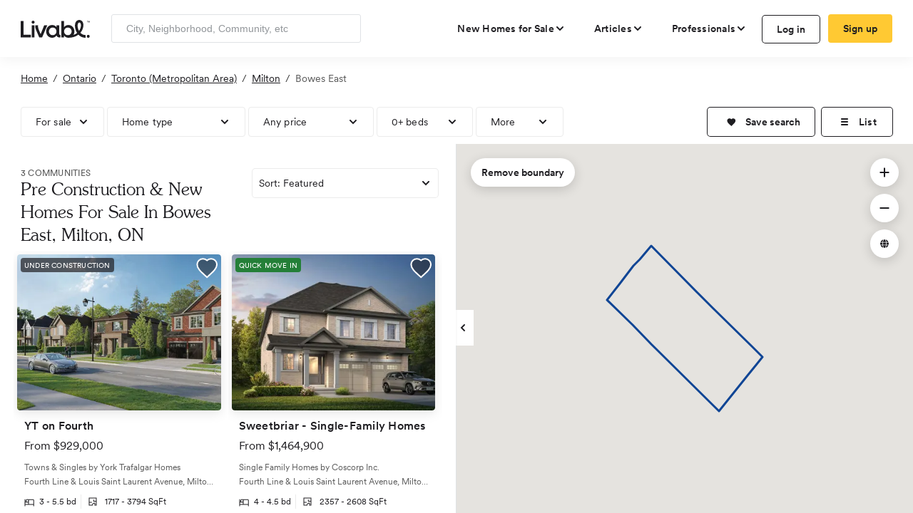

--- FILE ---
content_type: text/html; charset=utf-8
request_url: https://www.livabl.com/bowes-east-milton-on/new-homes
body_size: 130349
content:
<!DOCTYPE html>
<html lang="en">
<head>
    <link href="https://www.livabl.com/bowes-east-milton-on/new-homes" rel="canonical" />
    <!-- COMMON TAGS -->
    <meta charset="utf-8" /><script type="text/javascript">window.NREUM||(NREUM={});NREUM.info = {"beacon":"bam.nr-data.net","errorBeacon":"bam.nr-data.net","licenseKey":"027e82486e","applicationID":"4053565","transactionName":"MlZRZkJVW0VXB0VQCgscfmRzG3hXRideVxEXXF9eVUYaYFcKWE0cMVx+U0A=","queueTime":0,"applicationTime":151,"agent":"","atts":""}</script><script type="text/javascript">(window.NREUM||(NREUM={})).init={privacy:{cookies_enabled:true},ajax:{deny_list:["bam.nr-data.net"]},feature_flags:["soft_nav"]};(window.NREUM||(NREUM={})).loader_config={xpid:"UgcBWFFbGwcAUVJXAQQ=",licenseKey:"027e82486e",applicationID:"4053565",browserID:"4053568"};;/*! For license information please see nr-loader-full-1.308.0.min.js.LICENSE.txt */
(()=>{var e,t,r={384:(e,t,r)=>{"use strict";r.d(t,{NT:()=>a,US:()=>u,Zm:()=>o,bQ:()=>d,dV:()=>c,pV:()=>l});var n=r(6154),i=r(1863),s=r(1910);const a={beacon:"bam.nr-data.net",errorBeacon:"bam.nr-data.net"};function o(){return n.gm.NREUM||(n.gm.NREUM={}),void 0===n.gm.newrelic&&(n.gm.newrelic=n.gm.NREUM),n.gm.NREUM}function c(){let e=o();return e.o||(e.o={ST:n.gm.setTimeout,SI:n.gm.setImmediate||n.gm.setInterval,CT:n.gm.clearTimeout,XHR:n.gm.XMLHttpRequest,REQ:n.gm.Request,EV:n.gm.Event,PR:n.gm.Promise,MO:n.gm.MutationObserver,FETCH:n.gm.fetch,WS:n.gm.WebSocket},(0,s.i)(...Object.values(e.o))),e}function d(e,t){let r=o();r.initializedAgents??={},t.initializedAt={ms:(0,i.t)(),date:new Date},r.initializedAgents[e]=t}function u(e,t){o()[e]=t}function l(){return function(){let e=o();const t=e.info||{};e.info={beacon:a.beacon,errorBeacon:a.errorBeacon,...t}}(),function(){let e=o();const t=e.init||{};e.init={...t}}(),c(),function(){let e=o();const t=e.loader_config||{};e.loader_config={...t}}(),o()}},782:(e,t,r)=>{"use strict";r.d(t,{T:()=>n});const n=r(860).K7.pageViewTiming},860:(e,t,r)=>{"use strict";r.d(t,{$J:()=>u,K7:()=>c,P3:()=>d,XX:()=>i,Yy:()=>o,df:()=>s,qY:()=>n,v4:()=>a});const n="events",i="jserrors",s="browser/blobs",a="rum",o="browser/logs",c={ajax:"ajax",genericEvents:"generic_events",jserrors:i,logging:"logging",metrics:"metrics",pageAction:"page_action",pageViewEvent:"page_view_event",pageViewTiming:"page_view_timing",sessionReplay:"session_replay",sessionTrace:"session_trace",softNav:"soft_navigations",spa:"spa"},d={[c.pageViewEvent]:1,[c.pageViewTiming]:2,[c.metrics]:3,[c.jserrors]:4,[c.spa]:5,[c.ajax]:6,[c.sessionTrace]:7,[c.softNav]:8,[c.sessionReplay]:9,[c.logging]:10,[c.genericEvents]:11},u={[c.pageViewEvent]:a,[c.pageViewTiming]:n,[c.ajax]:n,[c.spa]:n,[c.softNav]:n,[c.metrics]:i,[c.jserrors]:i,[c.sessionTrace]:s,[c.sessionReplay]:s,[c.logging]:o,[c.genericEvents]:"ins"}},944:(e,t,r)=>{"use strict";r.d(t,{R:()=>i});var n=r(3241);function i(e,t){"function"==typeof console.debug&&(console.debug("New Relic Warning: https://github.com/newrelic/newrelic-browser-agent/blob/main/docs/warning-codes.md#".concat(e),t),(0,n.W)({agentIdentifier:null,drained:null,type:"data",name:"warn",feature:"warn",data:{code:e,secondary:t}}))}},993:(e,t,r)=>{"use strict";r.d(t,{A$:()=>s,ET:()=>a,TZ:()=>o,p_:()=>i});var n=r(860);const i={ERROR:"ERROR",WARN:"WARN",INFO:"INFO",DEBUG:"DEBUG",TRACE:"TRACE"},s={OFF:0,ERROR:1,WARN:2,INFO:3,DEBUG:4,TRACE:5},a="log",o=n.K7.logging},1541:(e,t,r)=>{"use strict";r.d(t,{U:()=>i,f:()=>n});const n={MFE:"MFE",BA:"BA"};function i(e,t){if(2!==t?.harvestEndpointVersion)return{};const r=t.agentRef.runtime.appMetadata.agents[0].entityGuid;return e?{"source.id":e.id,"source.name":e.name,"source.type":e.type,"parent.id":e.parent?.id||r,"parent.type":e.parent?.type||n.BA}:{"entity.guid":r,appId:t.agentRef.info.applicationID}}},1687:(e,t,r)=>{"use strict";r.d(t,{Ak:()=>d,Ze:()=>h,x3:()=>u});var n=r(3241),i=r(7836),s=r(3606),a=r(860),o=r(2646);const c={};function d(e,t){const r={staged:!1,priority:a.P3[t]||0};l(e),c[e].get(t)||c[e].set(t,r)}function u(e,t){e&&c[e]&&(c[e].get(t)&&c[e].delete(t),p(e,t,!1),c[e].size&&f(e))}function l(e){if(!e)throw new Error("agentIdentifier required");c[e]||(c[e]=new Map)}function h(e="",t="feature",r=!1){if(l(e),!e||!c[e].get(t)||r)return p(e,t);c[e].get(t).staged=!0,f(e)}function f(e){const t=Array.from(c[e]);t.every(([e,t])=>t.staged)&&(t.sort((e,t)=>e[1].priority-t[1].priority),t.forEach(([t])=>{c[e].delete(t),p(e,t)}))}function p(e,t,r=!0){const a=e?i.ee.get(e):i.ee,c=s.i.handlers;if(!a.aborted&&a.backlog&&c){if((0,n.W)({agentIdentifier:e,type:"lifecycle",name:"drain",feature:t}),r){const e=a.backlog[t],r=c[t];if(r){for(let t=0;e&&t<e.length;++t)g(e[t],r);Object.entries(r).forEach(([e,t])=>{Object.values(t||{}).forEach(t=>{t[0]?.on&&t[0]?.context()instanceof o.y&&t[0].on(e,t[1])})})}}a.isolatedBacklog||delete c[t],a.backlog[t]=null,a.emit("drain-"+t,[])}}function g(e,t){var r=e[1];Object.values(t[r]||{}).forEach(t=>{var r=e[0];if(t[0]===r){var n=t[1],i=e[3],s=e[2];n.apply(i,s)}})}},1738:(e,t,r)=>{"use strict";r.d(t,{U:()=>f,Y:()=>h});var n=r(3241),i=r(9908),s=r(1863),a=r(944),o=r(5701),c=r(3969),d=r(8362),u=r(860),l=r(4261);function h(e,t,r,s){const h=s||r;!h||h[e]&&h[e]!==d.d.prototype[e]||(h[e]=function(){(0,i.p)(c.xV,["API/"+e+"/called"],void 0,u.K7.metrics,r.ee),(0,n.W)({agentIdentifier:r.agentIdentifier,drained:!!o.B?.[r.agentIdentifier],type:"data",name:"api",feature:l.Pl+e,data:{}});try{return t.apply(this,arguments)}catch(e){(0,a.R)(23,e)}})}function f(e,t,r,n,a){const o=e.info;null===r?delete o.jsAttributes[t]:o.jsAttributes[t]=r,(a||null===r)&&(0,i.p)(l.Pl+n,[(0,s.t)(),t,r],void 0,"session",e.ee)}},1741:(e,t,r)=>{"use strict";r.d(t,{W:()=>s});var n=r(944),i=r(4261);class s{#e(e,...t){if(this[e]!==s.prototype[e])return this[e](...t);(0,n.R)(35,e)}addPageAction(e,t){return this.#e(i.hG,e,t)}register(e){return this.#e(i.eY,e)}recordCustomEvent(e,t){return this.#e(i.fF,e,t)}setPageViewName(e,t){return this.#e(i.Fw,e,t)}setCustomAttribute(e,t,r){return this.#e(i.cD,e,t,r)}noticeError(e,t){return this.#e(i.o5,e,t)}setUserId(e,t=!1){return this.#e(i.Dl,e,t)}setApplicationVersion(e){return this.#e(i.nb,e)}setErrorHandler(e){return this.#e(i.bt,e)}addRelease(e,t){return this.#e(i.k6,e,t)}log(e,t){return this.#e(i.$9,e,t)}start(){return this.#e(i.d3)}finished(e){return this.#e(i.BL,e)}recordReplay(){return this.#e(i.CH)}pauseReplay(){return this.#e(i.Tb)}addToTrace(e){return this.#e(i.U2,e)}setCurrentRouteName(e){return this.#e(i.PA,e)}interaction(e){return this.#e(i.dT,e)}wrapLogger(e,t,r){return this.#e(i.Wb,e,t,r)}measure(e,t){return this.#e(i.V1,e,t)}consent(e){return this.#e(i.Pv,e)}}},1863:(e,t,r)=>{"use strict";function n(){return Math.floor(performance.now())}r.d(t,{t:()=>n})},1910:(e,t,r)=>{"use strict";r.d(t,{i:()=>s});var n=r(944);const i=new Map;function s(...e){return e.every(e=>{if(i.has(e))return i.get(e);const t="function"==typeof e?e.toString():"",r=t.includes("[native code]"),s=t.includes("nrWrapper");return r||s||(0,n.R)(64,e?.name||t),i.set(e,r),r})}},2555:(e,t,r)=>{"use strict";r.d(t,{D:()=>o,f:()=>a});var n=r(384),i=r(8122);const s={beacon:n.NT.beacon,errorBeacon:n.NT.errorBeacon,licenseKey:void 0,applicationID:void 0,sa:void 0,queueTime:void 0,applicationTime:void 0,ttGuid:void 0,user:void 0,account:void 0,product:void 0,extra:void 0,jsAttributes:{},userAttributes:void 0,atts:void 0,transactionName:void 0,tNamePlain:void 0};function a(e){try{return!!e.licenseKey&&!!e.errorBeacon&&!!e.applicationID}catch(e){return!1}}const o=e=>(0,i.a)(e,s)},2614:(e,t,r)=>{"use strict";r.d(t,{BB:()=>a,H3:()=>n,g:()=>d,iL:()=>c,tS:()=>o,uh:()=>i,wk:()=>s});const n="NRBA",i="SESSION",s=144e5,a=18e5,o={STARTED:"session-started",PAUSE:"session-pause",RESET:"session-reset",RESUME:"session-resume",UPDATE:"session-update"},c={SAME_TAB:"same-tab",CROSS_TAB:"cross-tab"},d={OFF:0,FULL:1,ERROR:2}},2646:(e,t,r)=>{"use strict";r.d(t,{y:()=>n});class n{constructor(e){this.contextId=e}}},2843:(e,t,r)=>{"use strict";r.d(t,{G:()=>s,u:()=>i});var n=r(3878);function i(e,t=!1,r,i){(0,n.DD)("visibilitychange",function(){if(t)return void("hidden"===document.visibilityState&&e());e(document.visibilityState)},r,i)}function s(e,t,r){(0,n.sp)("pagehide",e,t,r)}},3241:(e,t,r)=>{"use strict";r.d(t,{W:()=>s});var n=r(6154);const i="newrelic";function s(e={}){try{n.gm.dispatchEvent(new CustomEvent(i,{detail:e}))}catch(e){}}},3304:(e,t,r)=>{"use strict";r.d(t,{A:()=>s});var n=r(7836);const i=()=>{const e=new WeakSet;return(t,r)=>{if("object"==typeof r&&null!==r){if(e.has(r))return;e.add(r)}return r}};function s(e){try{return JSON.stringify(e,i())??""}catch(e){try{n.ee.emit("internal-error",[e])}catch(e){}return""}}},3333:(e,t,r)=>{"use strict";r.d(t,{$v:()=>u,TZ:()=>n,Xh:()=>c,Zp:()=>i,kd:()=>d,mq:()=>o,nf:()=>a,qN:()=>s});const n=r(860).K7.genericEvents,i=["auxclick","click","copy","keydown","paste","scrollend"],s=["focus","blur"],a=4,o=1e3,c=2e3,d=["PageAction","UserAction","BrowserPerformance"],u={RESOURCES:"experimental.resources",REGISTER:"register"}},3434:(e,t,r)=>{"use strict";r.d(t,{Jt:()=>s,YM:()=>d});var n=r(7836),i=r(5607);const s="nr@original:".concat(i.W),a=50;var o=Object.prototype.hasOwnProperty,c=!1;function d(e,t){return e||(e=n.ee),r.inPlace=function(e,t,n,i,s){n||(n="");const a="-"===n.charAt(0);for(let o=0;o<t.length;o++){const c=t[o],d=e[c];l(d)||(e[c]=r(d,a?c+n:n,i,c,s))}},r.flag=s,r;function r(t,r,n,c,d){return l(t)?t:(r||(r=""),nrWrapper[s]=t,function(e,t,r){if(Object.defineProperty&&Object.keys)try{return Object.keys(e).forEach(function(r){Object.defineProperty(t,r,{get:function(){return e[r]},set:function(t){return e[r]=t,t}})}),t}catch(e){u([e],r)}for(var n in e)o.call(e,n)&&(t[n]=e[n])}(t,nrWrapper,e),nrWrapper);function nrWrapper(){var s,o,l,h;let f;try{o=this,s=[...arguments],l="function"==typeof n?n(s,o):n||{}}catch(t){u([t,"",[s,o,c],l],e)}i(r+"start",[s,o,c],l,d);const p=performance.now();let g;try{return h=t.apply(o,s),g=performance.now(),h}catch(e){throw g=performance.now(),i(r+"err",[s,o,e],l,d),f=e,f}finally{const e=g-p,t={start:p,end:g,duration:e,isLongTask:e>=a,methodName:c,thrownError:f};t.isLongTask&&i("long-task",[t,o],l,d),i(r+"end",[s,o,h],l,d)}}}function i(r,n,i,s){if(!c||t){var a=c;c=!0;try{e.emit(r,n,i,t,s)}catch(t){u([t,r,n,i],e)}c=a}}}function u(e,t){t||(t=n.ee);try{t.emit("internal-error",e)}catch(e){}}function l(e){return!(e&&"function"==typeof e&&e.apply&&!e[s])}},3606:(e,t,r)=>{"use strict";r.d(t,{i:()=>s});var n=r(9908);s.on=a;var i=s.handlers={};function s(e,t,r,s){a(s||n.d,i,e,t,r)}function a(e,t,r,i,s){s||(s="feature"),e||(e=n.d);var a=t[s]=t[s]||{};(a[r]=a[r]||[]).push([e,i])}},3738:(e,t,r)=>{"use strict";r.d(t,{He:()=>i,Kp:()=>o,Lc:()=>d,Rz:()=>u,TZ:()=>n,bD:()=>s,d3:()=>a,jx:()=>l,sl:()=>h,uP:()=>c});const n=r(860).K7.sessionTrace,i="bstResource",s="resource",a="-start",o="-end",c="fn"+a,d="fn"+o,u="pushState",l=1e3,h=3e4},3785:(e,t,r)=>{"use strict";r.d(t,{R:()=>c,b:()=>d});var n=r(9908),i=r(1863),s=r(860),a=r(3969),o=r(993);function c(e,t,r={},c=o.p_.INFO,d=!0,u,l=(0,i.t)()){(0,n.p)(a.xV,["API/logging/".concat(c.toLowerCase(),"/called")],void 0,s.K7.metrics,e),(0,n.p)(o.ET,[l,t,r,c,d,u],void 0,s.K7.logging,e)}function d(e){return"string"==typeof e&&Object.values(o.p_).some(t=>t===e.toUpperCase().trim())}},3878:(e,t,r)=>{"use strict";function n(e,t){return{capture:e,passive:!1,signal:t}}function i(e,t,r=!1,i){window.addEventListener(e,t,n(r,i))}function s(e,t,r=!1,i){document.addEventListener(e,t,n(r,i))}r.d(t,{DD:()=>s,jT:()=>n,sp:()=>i})},3969:(e,t,r)=>{"use strict";r.d(t,{TZ:()=>n,XG:()=>o,rs:()=>i,xV:()=>a,z_:()=>s});const n=r(860).K7.metrics,i="sm",s="cm",a="storeSupportabilityMetrics",o="storeEventMetrics"},4234:(e,t,r)=>{"use strict";r.d(t,{W:()=>s});var n=r(7836),i=r(1687);class s{constructor(e,t){this.agentIdentifier=e,this.ee=n.ee.get(e),this.featureName=t,this.blocked=!1}deregisterDrain(){(0,i.x3)(this.agentIdentifier,this.featureName)}}},4261:(e,t,r)=>{"use strict";r.d(t,{$9:()=>d,BL:()=>o,CH:()=>f,Dl:()=>w,Fw:()=>y,PA:()=>m,Pl:()=>n,Pv:()=>T,Tb:()=>l,U2:()=>s,V1:()=>E,Wb:()=>x,bt:()=>b,cD:()=>v,d3:()=>R,dT:()=>c,eY:()=>p,fF:()=>h,hG:()=>i,k6:()=>a,nb:()=>g,o5:()=>u});const n="api-",i="addPageAction",s="addToTrace",a="addRelease",o="finished",c="interaction",d="log",u="noticeError",l="pauseReplay",h="recordCustomEvent",f="recordReplay",p="register",g="setApplicationVersion",m="setCurrentRouteName",v="setCustomAttribute",b="setErrorHandler",y="setPageViewName",w="setUserId",R="start",x="wrapLogger",E="measure",T="consent"},5205:(e,t,r)=>{"use strict";r.d(t,{j:()=>S});var n=r(384),i=r(1741);var s=r(2555),a=r(3333);const o=e=>{if(!e||"string"!=typeof e)return!1;try{document.createDocumentFragment().querySelector(e)}catch{return!1}return!0};var c=r(2614),d=r(944),u=r(8122);const l="[data-nr-mask]",h=e=>(0,u.a)(e,(()=>{const e={feature_flags:[],experimental:{allow_registered_children:!1,resources:!1},mask_selector:"*",block_selector:"[data-nr-block]",mask_input_options:{color:!1,date:!1,"datetime-local":!1,email:!1,month:!1,number:!1,range:!1,search:!1,tel:!1,text:!1,time:!1,url:!1,week:!1,textarea:!1,select:!1,password:!0}};return{ajax:{deny_list:void 0,block_internal:!0,enabled:!0,autoStart:!0},api:{get allow_registered_children(){return e.feature_flags.includes(a.$v.REGISTER)||e.experimental.allow_registered_children},set allow_registered_children(t){e.experimental.allow_registered_children=t},duplicate_registered_data:!1},browser_consent_mode:{enabled:!1},distributed_tracing:{enabled:void 0,exclude_newrelic_header:void 0,cors_use_newrelic_header:void 0,cors_use_tracecontext_headers:void 0,allowed_origins:void 0},get feature_flags(){return e.feature_flags},set feature_flags(t){e.feature_flags=t},generic_events:{enabled:!0,autoStart:!0},harvest:{interval:30},jserrors:{enabled:!0,autoStart:!0},logging:{enabled:!0,autoStart:!0},metrics:{enabled:!0,autoStart:!0},obfuscate:void 0,page_action:{enabled:!0},page_view_event:{enabled:!0,autoStart:!0},page_view_timing:{enabled:!0,autoStart:!0},performance:{capture_marks:!1,capture_measures:!1,capture_detail:!0,resources:{get enabled(){return e.feature_flags.includes(a.$v.RESOURCES)||e.experimental.resources},set enabled(t){e.experimental.resources=t},asset_types:[],first_party_domains:[],ignore_newrelic:!0}},privacy:{cookies_enabled:!0},proxy:{assets:void 0,beacon:void 0},session:{expiresMs:c.wk,inactiveMs:c.BB},session_replay:{autoStart:!0,enabled:!1,preload:!1,sampling_rate:10,error_sampling_rate:100,collect_fonts:!1,inline_images:!1,fix_stylesheets:!0,mask_all_inputs:!0,get mask_text_selector(){return e.mask_selector},set mask_text_selector(t){o(t)?e.mask_selector="".concat(t,",").concat(l):""===t||null===t?e.mask_selector=l:(0,d.R)(5,t)},get block_class(){return"nr-block"},get ignore_class(){return"nr-ignore"},get mask_text_class(){return"nr-mask"},get block_selector(){return e.block_selector},set block_selector(t){o(t)?e.block_selector+=",".concat(t):""!==t&&(0,d.R)(6,t)},get mask_input_options(){return e.mask_input_options},set mask_input_options(t){t&&"object"==typeof t?e.mask_input_options={...t,password:!0}:(0,d.R)(7,t)}},session_trace:{enabled:!0,autoStart:!0},soft_navigations:{enabled:!0,autoStart:!0},spa:{enabled:!0,autoStart:!0},ssl:void 0,user_actions:{enabled:!0,elementAttributes:["id","className","tagName","type"]}}})());var f=r(6154),p=r(9324);let g=0;const m={buildEnv:p.F3,distMethod:p.Xs,version:p.xv,originTime:f.WN},v={consented:!1},b={appMetadata:{},get consented(){return this.session?.state?.consent||v.consented},set consented(e){v.consented=e},customTransaction:void 0,denyList:void 0,disabled:!1,harvester:void 0,isolatedBacklog:!1,isRecording:!1,loaderType:void 0,maxBytes:3e4,obfuscator:void 0,onerror:void 0,ptid:void 0,releaseIds:{},session:void 0,timeKeeper:void 0,registeredEntities:[],jsAttributesMetadata:{bytes:0},get harvestCount(){return++g}},y=e=>{const t=(0,u.a)(e,b),r=Object.keys(m).reduce((e,t)=>(e[t]={value:m[t],writable:!1,configurable:!0,enumerable:!0},e),{});return Object.defineProperties(t,r)};var w=r(5701);const R=e=>{const t=e.startsWith("http");e+="/",r.p=t?e:"https://"+e};var x=r(7836),E=r(3241);const T={accountID:void 0,trustKey:void 0,agentID:void 0,licenseKey:void 0,applicationID:void 0,xpid:void 0},A=e=>(0,u.a)(e,T),_=new Set;function S(e,t={},r,a){let{init:o,info:c,loader_config:d,runtime:u={},exposed:l=!0}=t;if(!c){const e=(0,n.pV)();o=e.init,c=e.info,d=e.loader_config}e.init=h(o||{}),e.loader_config=A(d||{}),c.jsAttributes??={},f.bv&&(c.jsAttributes.isWorker=!0),e.info=(0,s.D)(c);const p=e.init,g=[c.beacon,c.errorBeacon];_.has(e.agentIdentifier)||(p.proxy.assets&&(R(p.proxy.assets),g.push(p.proxy.assets)),p.proxy.beacon&&g.push(p.proxy.beacon),e.beacons=[...g],function(e){const t=(0,n.pV)();Object.getOwnPropertyNames(i.W.prototype).forEach(r=>{const n=i.W.prototype[r];if("function"!=typeof n||"constructor"===n)return;let s=t[r];e[r]&&!1!==e.exposed&&"micro-agent"!==e.runtime?.loaderType&&(t[r]=(...t)=>{const n=e[r](...t);return s?s(...t):n})})}(e),(0,n.US)("activatedFeatures",w.B)),u.denyList=[...p.ajax.deny_list||[],...p.ajax.block_internal?g:[]],u.ptid=e.agentIdentifier,u.loaderType=r,e.runtime=y(u),_.has(e.agentIdentifier)||(e.ee=x.ee.get(e.agentIdentifier),e.exposed=l,(0,E.W)({agentIdentifier:e.agentIdentifier,drained:!!w.B?.[e.agentIdentifier],type:"lifecycle",name:"initialize",feature:void 0,data:e.config})),_.add(e.agentIdentifier)}},5270:(e,t,r)=>{"use strict";r.d(t,{Aw:()=>a,SR:()=>s,rF:()=>o});var n=r(384),i=r(7767);function s(e){return!!(0,n.dV)().o.MO&&(0,i.V)(e)&&!0===e?.session_trace.enabled}function a(e){return!0===e?.session_replay.preload&&s(e)}function o(e,t){try{if("string"==typeof t?.type){if("password"===t.type.toLowerCase())return"*".repeat(e?.length||0);if(void 0!==t?.dataset?.nrUnmask||t?.classList?.contains("nr-unmask"))return e}}catch(e){}return"string"==typeof e?e.replace(/[\S]/g,"*"):"*".repeat(e?.length||0)}},5289:(e,t,r)=>{"use strict";r.d(t,{GG:()=>a,Qr:()=>c,sB:()=>o});var n=r(3878),i=r(6389);function s(){return"undefined"==typeof document||"complete"===document.readyState}function a(e,t){if(s())return e();const r=(0,i.J)(e),a=setInterval(()=>{s()&&(clearInterval(a),r())},500);(0,n.sp)("load",r,t)}function o(e){if(s())return e();(0,n.DD)("DOMContentLoaded",e)}function c(e){if(s())return e();(0,n.sp)("popstate",e)}},5607:(e,t,r)=>{"use strict";r.d(t,{W:()=>n});const n=(0,r(9566).bz)()},5701:(e,t,r)=>{"use strict";r.d(t,{B:()=>s,t:()=>a});var n=r(3241);const i=new Set,s={};function a(e,t){const r=t.agentIdentifier;s[r]??={},e&&"object"==typeof e&&(i.has(r)||(t.ee.emit("rumresp",[e]),s[r]=e,i.add(r),(0,n.W)({agentIdentifier:r,loaded:!0,drained:!0,type:"lifecycle",name:"load",feature:void 0,data:e})))}},6154:(e,t,r)=>{"use strict";r.d(t,{OF:()=>d,RI:()=>i,WN:()=>h,bv:()=>s,eN:()=>f,gm:()=>a,lR:()=>l,m:()=>c,mw:()=>o,sb:()=>u});var n=r(1863);const i="undefined"!=typeof window&&!!window.document,s="undefined"!=typeof WorkerGlobalScope&&("undefined"!=typeof self&&self instanceof WorkerGlobalScope&&self.navigator instanceof WorkerNavigator||"undefined"!=typeof globalThis&&globalThis instanceof WorkerGlobalScope&&globalThis.navigator instanceof WorkerNavigator),a=i?window:"undefined"!=typeof WorkerGlobalScope&&("undefined"!=typeof self&&self instanceof WorkerGlobalScope&&self||"undefined"!=typeof globalThis&&globalThis instanceof WorkerGlobalScope&&globalThis),o=Boolean("hidden"===a?.document?.visibilityState),c=""+a?.location,d=/iPad|iPhone|iPod/.test(a.navigator?.userAgent),u=d&&"undefined"==typeof SharedWorker,l=(()=>{const e=a.navigator?.userAgent?.match(/Firefox[/\s](\d+\.\d+)/);return Array.isArray(e)&&e.length>=2?+e[1]:0})(),h=Date.now()-(0,n.t)(),f=()=>"undefined"!=typeof PerformanceNavigationTiming&&a?.performance?.getEntriesByType("navigation")?.[0]?.responseStart},6344:(e,t,r)=>{"use strict";r.d(t,{BB:()=>u,Qb:()=>l,TZ:()=>i,Ug:()=>a,Vh:()=>s,_s:()=>o,bc:()=>d,yP:()=>c});var n=r(2614);const i=r(860).K7.sessionReplay,s="errorDuringReplay",a=.12,o={DomContentLoaded:0,Load:1,FullSnapshot:2,IncrementalSnapshot:3,Meta:4,Custom:5},c={[n.g.ERROR]:15e3,[n.g.FULL]:3e5,[n.g.OFF]:0},d={RESET:{message:"Session was reset",sm:"Reset"},IMPORT:{message:"Recorder failed to import",sm:"Import"},TOO_MANY:{message:"429: Too Many Requests",sm:"Too-Many"},TOO_BIG:{message:"Payload was too large",sm:"Too-Big"},CROSS_TAB:{message:"Session Entity was set to OFF on another tab",sm:"Cross-Tab"},ENTITLEMENTS:{message:"Session Replay is not allowed and will not be started",sm:"Entitlement"}},u=5e3,l={API:"api",RESUME:"resume",SWITCH_TO_FULL:"switchToFull",INITIALIZE:"initialize",PRELOAD:"preload"}},6389:(e,t,r)=>{"use strict";function n(e,t=500,r={}){const n=r?.leading||!1;let i;return(...r)=>{n&&void 0===i&&(e.apply(this,r),i=setTimeout(()=>{i=clearTimeout(i)},t)),n||(clearTimeout(i),i=setTimeout(()=>{e.apply(this,r)},t))}}function i(e){let t=!1;return(...r)=>{t||(t=!0,e.apply(this,r))}}r.d(t,{J:()=>i,s:()=>n})},6630:(e,t,r)=>{"use strict";r.d(t,{T:()=>n});const n=r(860).K7.pageViewEvent},6774:(e,t,r)=>{"use strict";r.d(t,{T:()=>n});const n=r(860).K7.jserrors},7295:(e,t,r)=>{"use strict";r.d(t,{Xv:()=>a,gX:()=>i,iW:()=>s});var n=[];function i(e){if(!e||s(e))return!1;if(0===n.length)return!0;if("*"===n[0].hostname)return!1;for(var t=0;t<n.length;t++){var r=n[t];if(r.hostname.test(e.hostname)&&r.pathname.test(e.pathname))return!1}return!0}function s(e){return void 0===e.hostname}function a(e){if(n=[],e&&e.length)for(var t=0;t<e.length;t++){let r=e[t];if(!r)continue;if("*"===r)return void(n=[{hostname:"*"}]);0===r.indexOf("http://")?r=r.substring(7):0===r.indexOf("https://")&&(r=r.substring(8));const i=r.indexOf("/");let s,a;i>0?(s=r.substring(0,i),a=r.substring(i)):(s=r,a="*");let[c]=s.split(":");n.push({hostname:o(c),pathname:o(a,!0)})}}function o(e,t=!1){const r=e.replace(/[.+?^${}()|[\]\\]/g,e=>"\\"+e).replace(/\*/g,".*?");return new RegExp((t?"^":"")+r+"$")}},7485:(e,t,r)=>{"use strict";r.d(t,{D:()=>i});var n=r(6154);function i(e){if(0===(e||"").indexOf("data:"))return{protocol:"data"};try{const t=new URL(e,location.href),r={port:t.port,hostname:t.hostname,pathname:t.pathname,search:t.search,protocol:t.protocol.slice(0,t.protocol.indexOf(":")),sameOrigin:t.protocol===n.gm?.location?.protocol&&t.host===n.gm?.location?.host};return r.port&&""!==r.port||("http:"===t.protocol&&(r.port="80"),"https:"===t.protocol&&(r.port="443")),r.pathname&&""!==r.pathname?r.pathname.startsWith("/")||(r.pathname="/".concat(r.pathname)):r.pathname="/",r}catch(e){return{}}}},7699:(e,t,r)=>{"use strict";r.d(t,{It:()=>s,KC:()=>o,No:()=>i,qh:()=>a});var n=r(860);const i=16e3,s=1e6,a="SESSION_ERROR",o={[n.K7.logging]:!0,[n.K7.genericEvents]:!1,[n.K7.jserrors]:!1,[n.K7.ajax]:!1}},7767:(e,t,r)=>{"use strict";r.d(t,{V:()=>i});var n=r(6154);const i=e=>n.RI&&!0===e?.privacy.cookies_enabled},7836:(e,t,r)=>{"use strict";r.d(t,{P:()=>o,ee:()=>c});var n=r(384),i=r(8990),s=r(2646),a=r(5607);const o="nr@context:".concat(a.W),c=function e(t,r){var n={},a={},u={},l=!1;try{l=16===r.length&&d.initializedAgents?.[r]?.runtime.isolatedBacklog}catch(e){}var h={on:p,addEventListener:p,removeEventListener:function(e,t){var r=n[e];if(!r)return;for(var i=0;i<r.length;i++)r[i]===t&&r.splice(i,1)},emit:function(e,r,n,i,s){!1!==s&&(s=!0);if(c.aborted&&!i)return;t&&s&&t.emit(e,r,n);var o=f(n);g(e).forEach(e=>{e.apply(o,r)});var d=v()[a[e]];d&&d.push([h,e,r,o]);return o},get:m,listeners:g,context:f,buffer:function(e,t){const r=v();if(t=t||"feature",h.aborted)return;Object.entries(e||{}).forEach(([e,n])=>{a[n]=t,t in r||(r[t]=[])})},abort:function(){h._aborted=!0,Object.keys(h.backlog).forEach(e=>{delete h.backlog[e]})},isBuffering:function(e){return!!v()[a[e]]},debugId:r,backlog:l?{}:t&&"object"==typeof t.backlog?t.backlog:{},isolatedBacklog:l};return Object.defineProperty(h,"aborted",{get:()=>{let e=h._aborted||!1;return e||(t&&(e=t.aborted),e)}}),h;function f(e){return e&&e instanceof s.y?e:e?(0,i.I)(e,o,()=>new s.y(o)):new s.y(o)}function p(e,t){n[e]=g(e).concat(t)}function g(e){return n[e]||[]}function m(t){return u[t]=u[t]||e(h,t)}function v(){return h.backlog}}(void 0,"globalEE"),d=(0,n.Zm)();d.ee||(d.ee=c)},8122:(e,t,r)=>{"use strict";r.d(t,{a:()=>i});var n=r(944);function i(e,t){try{if(!e||"object"!=typeof e)return(0,n.R)(3);if(!t||"object"!=typeof t)return(0,n.R)(4);const r=Object.create(Object.getPrototypeOf(t),Object.getOwnPropertyDescriptors(t)),s=0===Object.keys(r).length?e:r;for(let a in s)if(void 0!==e[a])try{if(null===e[a]){r[a]=null;continue}Array.isArray(e[a])&&Array.isArray(t[a])?r[a]=Array.from(new Set([...e[a],...t[a]])):"object"==typeof e[a]&&"object"==typeof t[a]?r[a]=i(e[a],t[a]):r[a]=e[a]}catch(e){r[a]||(0,n.R)(1,e)}return r}catch(e){(0,n.R)(2,e)}}},8139:(e,t,r)=>{"use strict";r.d(t,{u:()=>h});var n=r(7836),i=r(3434),s=r(8990),a=r(6154);const o={},c=a.gm.XMLHttpRequest,d="addEventListener",u="removeEventListener",l="nr@wrapped:".concat(n.P);function h(e){var t=function(e){return(e||n.ee).get("events")}(e);if(o[t.debugId]++)return t;o[t.debugId]=1;var r=(0,i.YM)(t,!0);function h(e){r.inPlace(e,[d,u],"-",p)}function p(e,t){return e[1]}return"getPrototypeOf"in Object&&(a.RI&&f(document,h),c&&f(c.prototype,h),f(a.gm,h)),t.on(d+"-start",function(e,t){var n=e[1];if(null!==n&&("function"==typeof n||"object"==typeof n)&&"newrelic"!==e[0]){var i=(0,s.I)(n,l,function(){var e={object:function(){if("function"!=typeof n.handleEvent)return;return n.handleEvent.apply(n,arguments)},function:n}[typeof n];return e?r(e,"fn-",null,e.name||"anonymous"):n});this.wrapped=e[1]=i}}),t.on(u+"-start",function(e){e[1]=this.wrapped||e[1]}),t}function f(e,t,...r){let n=e;for(;"object"==typeof n&&!Object.prototype.hasOwnProperty.call(n,d);)n=Object.getPrototypeOf(n);n&&t(n,...r)}},8362:(e,t,r)=>{"use strict";r.d(t,{d:()=>s});var n=r(9566),i=r(1741);class s extends i.W{agentIdentifier=(0,n.LA)(16)}},8374:(e,t,r)=>{r.nc=(()=>{try{return document?.currentScript?.nonce}catch(e){}return""})()},8990:(e,t,r)=>{"use strict";r.d(t,{I:()=>i});var n=Object.prototype.hasOwnProperty;function i(e,t,r){if(n.call(e,t))return e[t];var i=r();if(Object.defineProperty&&Object.keys)try{return Object.defineProperty(e,t,{value:i,writable:!0,enumerable:!1}),i}catch(e){}return e[t]=i,i}},9119:(e,t,r)=>{"use strict";r.d(t,{L:()=>s});var n=/([^?#]*)[^#]*(#[^?]*|$).*/,i=/([^?#]*)().*/;function s(e,t){return e?e.replace(t?n:i,"$1$2"):e}},9300:(e,t,r)=>{"use strict";r.d(t,{T:()=>n});const n=r(860).K7.ajax},9324:(e,t,r)=>{"use strict";r.d(t,{AJ:()=>a,F3:()=>i,Xs:()=>s,Yq:()=>o,xv:()=>n});const n="1.308.0",i="PROD",s="CDN",a="@newrelic/rrweb",o="1.0.1"},9566:(e,t,r)=>{"use strict";r.d(t,{LA:()=>o,ZF:()=>c,bz:()=>a,el:()=>d});var n=r(6154);const i="xxxxxxxx-xxxx-4xxx-yxxx-xxxxxxxxxxxx";function s(e,t){return e?15&e[t]:16*Math.random()|0}function a(){const e=n.gm?.crypto||n.gm?.msCrypto;let t,r=0;return e&&e.getRandomValues&&(t=e.getRandomValues(new Uint8Array(30))),i.split("").map(e=>"x"===e?s(t,r++).toString(16):"y"===e?(3&s()|8).toString(16):e).join("")}function o(e){const t=n.gm?.crypto||n.gm?.msCrypto;let r,i=0;t&&t.getRandomValues&&(r=t.getRandomValues(new Uint8Array(e)));const a=[];for(var o=0;o<e;o++)a.push(s(r,i++).toString(16));return a.join("")}function c(){return o(16)}function d(){return o(32)}},9908:(e,t,r)=>{"use strict";r.d(t,{d:()=>n,p:()=>i});var n=r(7836).ee.get("handle");function i(e,t,r,i,s){s?(s.buffer([e],i),s.emit(e,t,r)):(n.buffer([e],i),n.emit(e,t,r))}}},n={};function i(e){var t=n[e];if(void 0!==t)return t.exports;var s=n[e]={exports:{}};return r[e](s,s.exports,i),s.exports}i.m=r,i.d=(e,t)=>{for(var r in t)i.o(t,r)&&!i.o(e,r)&&Object.defineProperty(e,r,{enumerable:!0,get:t[r]})},i.f={},i.e=e=>Promise.all(Object.keys(i.f).reduce((t,r)=>(i.f[r](e,t),t),[])),i.u=e=>({95:"nr-full-compressor",222:"nr-full-recorder",891:"nr-full"}[e]+"-1.308.0.min.js"),i.o=(e,t)=>Object.prototype.hasOwnProperty.call(e,t),e={},t="NRBA-1.308.0.PROD:",i.l=(r,n,s,a)=>{if(e[r])e[r].push(n);else{var o,c;if(void 0!==s)for(var d=document.getElementsByTagName("script"),u=0;u<d.length;u++){var l=d[u];if(l.getAttribute("src")==r||l.getAttribute("data-webpack")==t+s){o=l;break}}if(!o){c=!0;var h={891:"sha512-fcveNDcpRQS9OweGhN4uJe88Qmg+EVyH6j/wngwL2Le0m7LYyz7q+JDx7KBxsdDF4TaPVsSmHg12T3pHwdLa7w==",222:"sha512-O8ZzdvgB4fRyt7k2Qrr4STpR+tCA2mcQEig6/dP3rRy9uEx1CTKQ6cQ7Src0361y7xS434ua+zIPo265ZpjlEg==",95:"sha512-jDWejat/6/UDex/9XjYoPPmpMPuEvBCSuCg/0tnihjbn5bh9mP3An0NzFV9T5Tc+3kKhaXaZA8UIKPAanD2+Gw=="};(o=document.createElement("script")).charset="utf-8",i.nc&&o.setAttribute("nonce",i.nc),o.setAttribute("data-webpack",t+s),o.src=r,0!==o.src.indexOf(window.location.origin+"/")&&(o.crossOrigin="anonymous"),h[a]&&(o.integrity=h[a])}e[r]=[n];var f=(t,n)=>{o.onerror=o.onload=null,clearTimeout(p);var i=e[r];if(delete e[r],o.parentNode&&o.parentNode.removeChild(o),i&&i.forEach(e=>e(n)),t)return t(n)},p=setTimeout(f.bind(null,void 0,{type:"timeout",target:o}),12e4);o.onerror=f.bind(null,o.onerror),o.onload=f.bind(null,o.onload),c&&document.head.appendChild(o)}},i.r=e=>{"undefined"!=typeof Symbol&&Symbol.toStringTag&&Object.defineProperty(e,Symbol.toStringTag,{value:"Module"}),Object.defineProperty(e,"__esModule",{value:!0})},i.p="https://js-agent.newrelic.com/",(()=>{var e={85:0,959:0};i.f.j=(t,r)=>{var n=i.o(e,t)?e[t]:void 0;if(0!==n)if(n)r.push(n[2]);else{var s=new Promise((r,i)=>n=e[t]=[r,i]);r.push(n[2]=s);var a=i.p+i.u(t),o=new Error;i.l(a,r=>{if(i.o(e,t)&&(0!==(n=e[t])&&(e[t]=void 0),n)){var s=r&&("load"===r.type?"missing":r.type),a=r&&r.target&&r.target.src;o.message="Loading chunk "+t+" failed: ("+s+": "+a+")",o.name="ChunkLoadError",o.type=s,o.request=a,n[1](o)}},"chunk-"+t,t)}};var t=(t,r)=>{var n,s,[a,o,c]=r,d=0;if(a.some(t=>0!==e[t])){for(n in o)i.o(o,n)&&(i.m[n]=o[n]);if(c)c(i)}for(t&&t(r);d<a.length;d++)s=a[d],i.o(e,s)&&e[s]&&e[s][0](),e[s]=0},r=self["webpackChunk:NRBA-1.308.0.PROD"]=self["webpackChunk:NRBA-1.308.0.PROD"]||[];r.forEach(t.bind(null,0)),r.push=t.bind(null,r.push.bind(r))})(),(()=>{"use strict";i(8374);var e=i(8362),t=i(860);const r=Object.values(t.K7);var n=i(5205);var s=i(9908),a=i(1863),o=i(4261),c=i(1738);var d=i(1687),u=i(4234),l=i(5289),h=i(6154),f=i(944),p=i(5270),g=i(7767),m=i(6389),v=i(7699);class b extends u.W{constructor(e,t){super(e.agentIdentifier,t),this.agentRef=e,this.abortHandler=void 0,this.featAggregate=void 0,this.loadedSuccessfully=void 0,this.onAggregateImported=new Promise(e=>{this.loadedSuccessfully=e}),this.deferred=Promise.resolve(),!1===e.init[this.featureName].autoStart?this.deferred=new Promise((t,r)=>{this.ee.on("manual-start-all",(0,m.J)(()=>{(0,d.Ak)(e.agentIdentifier,this.featureName),t()}))}):(0,d.Ak)(e.agentIdentifier,t)}importAggregator(e,t,r={}){if(this.featAggregate)return;const n=async()=>{let n;await this.deferred;try{if((0,g.V)(e.init)){const{setupAgentSession:t}=await i.e(891).then(i.bind(i,8766));n=t(e)}}catch(e){(0,f.R)(20,e),this.ee.emit("internal-error",[e]),(0,s.p)(v.qh,[e],void 0,this.featureName,this.ee)}try{if(!this.#t(this.featureName,n,e.init))return(0,d.Ze)(this.agentIdentifier,this.featureName),void this.loadedSuccessfully(!1);const{Aggregate:i}=await t();this.featAggregate=new i(e,r),e.runtime.harvester.initializedAggregates.push(this.featAggregate),this.loadedSuccessfully(!0)}catch(e){(0,f.R)(34,e),this.abortHandler?.(),(0,d.Ze)(this.agentIdentifier,this.featureName,!0),this.loadedSuccessfully(!1),this.ee&&this.ee.abort()}};h.RI?(0,l.GG)(()=>n(),!0):n()}#t(e,r,n){if(this.blocked)return!1;switch(e){case t.K7.sessionReplay:return(0,p.SR)(n)&&!!r;case t.K7.sessionTrace:return!!r;default:return!0}}}var y=i(6630),w=i(2614),R=i(3241);class x extends b{static featureName=y.T;constructor(e){var t;super(e,y.T),this.setupInspectionEvents(e.agentIdentifier),t=e,(0,c.Y)(o.Fw,function(e,r){"string"==typeof e&&("/"!==e.charAt(0)&&(e="/"+e),t.runtime.customTransaction=(r||"http://custom.transaction")+e,(0,s.p)(o.Pl+o.Fw,[(0,a.t)()],void 0,void 0,t.ee))},t),this.importAggregator(e,()=>i.e(891).then(i.bind(i,3718)))}setupInspectionEvents(e){const t=(t,r)=>{t&&(0,R.W)({agentIdentifier:e,timeStamp:t.timeStamp,loaded:"complete"===t.target.readyState,type:"window",name:r,data:t.target.location+""})};(0,l.sB)(e=>{t(e,"DOMContentLoaded")}),(0,l.GG)(e=>{t(e,"load")}),(0,l.Qr)(e=>{t(e,"navigate")}),this.ee.on(w.tS.UPDATE,(t,r)=>{(0,R.W)({agentIdentifier:e,type:"lifecycle",name:"session",data:r})})}}var E=i(384);class T extends e.d{constructor(e){var t;(super(),h.gm)?(this.features={},(0,E.bQ)(this.agentIdentifier,this),this.desiredFeatures=new Set(e.features||[]),this.desiredFeatures.add(x),(0,n.j)(this,e,e.loaderType||"agent"),t=this,(0,c.Y)(o.cD,function(e,r,n=!1){if("string"==typeof e){if(["string","number","boolean"].includes(typeof r)||null===r)return(0,c.U)(t,e,r,o.cD,n);(0,f.R)(40,typeof r)}else(0,f.R)(39,typeof e)},t),function(e){(0,c.Y)(o.Dl,function(t,r=!1){if("string"!=typeof t&&null!==t)return void(0,f.R)(41,typeof t);const n=e.info.jsAttributes["enduser.id"];r&&null!=n&&n!==t?(0,s.p)(o.Pl+"setUserIdAndResetSession",[t],void 0,"session",e.ee):(0,c.U)(e,"enduser.id",t,o.Dl,!0)},e)}(this),function(e){(0,c.Y)(o.nb,function(t){if("string"==typeof t||null===t)return(0,c.U)(e,"application.version",t,o.nb,!1);(0,f.R)(42,typeof t)},e)}(this),function(e){(0,c.Y)(o.d3,function(){e.ee.emit("manual-start-all")},e)}(this),function(e){(0,c.Y)(o.Pv,function(t=!0){if("boolean"==typeof t){if((0,s.p)(o.Pl+o.Pv,[t],void 0,"session",e.ee),e.runtime.consented=t,t){const t=e.features.page_view_event;t.onAggregateImported.then(e=>{const r=t.featAggregate;e&&!r.sentRum&&r.sendRum()})}}else(0,f.R)(65,typeof t)},e)}(this),this.run()):(0,f.R)(21)}get config(){return{info:this.info,init:this.init,loader_config:this.loader_config,runtime:this.runtime}}get api(){return this}run(){try{const e=function(e){const t={};return r.forEach(r=>{t[r]=!!e[r]?.enabled}),t}(this.init),n=[...this.desiredFeatures];n.sort((e,r)=>t.P3[e.featureName]-t.P3[r.featureName]),n.forEach(r=>{if(!e[r.featureName]&&r.featureName!==t.K7.pageViewEvent)return;if(r.featureName===t.K7.spa)return void(0,f.R)(67);const n=function(e){switch(e){case t.K7.ajax:return[t.K7.jserrors];case t.K7.sessionTrace:return[t.K7.ajax,t.K7.pageViewEvent];case t.K7.sessionReplay:return[t.K7.sessionTrace];case t.K7.pageViewTiming:return[t.K7.pageViewEvent];default:return[]}}(r.featureName).filter(e=>!(e in this.features));n.length>0&&(0,f.R)(36,{targetFeature:r.featureName,missingDependencies:n}),this.features[r.featureName]=new r(this)})}catch(e){(0,f.R)(22,e);for(const e in this.features)this.features[e].abortHandler?.();const t=(0,E.Zm)();delete t.initializedAgents[this.agentIdentifier]?.features,delete this.sharedAggregator;return t.ee.get(this.agentIdentifier).abort(),!1}}}var A=i(2843),_=i(782);class S extends b{static featureName=_.T;constructor(e){super(e,_.T),h.RI&&((0,A.u)(()=>(0,s.p)("docHidden",[(0,a.t)()],void 0,_.T,this.ee),!0),(0,A.G)(()=>(0,s.p)("winPagehide",[(0,a.t)()],void 0,_.T,this.ee)),this.importAggregator(e,()=>i.e(891).then(i.bind(i,9018))))}}var O=i(3969);class I extends b{static featureName=O.TZ;constructor(e){super(e,O.TZ),h.RI&&document.addEventListener("securitypolicyviolation",e=>{(0,s.p)(O.xV,["Generic/CSPViolation/Detected"],void 0,this.featureName,this.ee)}),this.importAggregator(e,()=>i.e(891).then(i.bind(i,6555)))}}var P=i(6774),k=i(3878),N=i(3304);class D{constructor(e,t,r,n,i){this.name="UncaughtError",this.message="string"==typeof e?e:(0,N.A)(e),this.sourceURL=t,this.line=r,this.column=n,this.__newrelic=i}}function j(e){return M(e)?e:new D(void 0!==e?.message?e.message:e,e?.filename||e?.sourceURL,e?.lineno||e?.line,e?.colno||e?.col,e?.__newrelic,e?.cause)}function C(e){const t="Unhandled Promise Rejection: ";if(!e?.reason)return;if(M(e.reason)){try{e.reason.message.startsWith(t)||(e.reason.message=t+e.reason.message)}catch(e){}return j(e.reason)}const r=j(e.reason);return(r.message||"").startsWith(t)||(r.message=t+r.message),r}function L(e){if(e.error instanceof SyntaxError&&!/:\d+$/.test(e.error.stack?.trim())){const t=new D(e.message,e.filename,e.lineno,e.colno,e.error.__newrelic,e.cause);return t.name=SyntaxError.name,t}return M(e.error)?e.error:j(e)}function M(e){return e instanceof Error&&!!e.stack}function B(e,r,n,i,o=(0,a.t)()){"string"==typeof e&&(e=new Error(e)),(0,s.p)("err",[e,o,!1,r,n.runtime.isRecording,void 0,i],void 0,t.K7.jserrors,n.ee),(0,s.p)("uaErr",[],void 0,t.K7.genericEvents,n.ee)}var H=i(1541),K=i(993),W=i(3785);function U(e,{customAttributes:t={},level:r=K.p_.INFO}={},n,i,s=(0,a.t)()){(0,W.R)(n.ee,e,t,r,!1,i,s)}function F(e,r,n,i,c=(0,a.t)()){(0,s.p)(o.Pl+o.hG,[c,e,r,i],void 0,t.K7.genericEvents,n.ee)}function V(e,r,n,i,c=(0,a.t)()){const{start:d,end:u,customAttributes:l}=r||{},h={customAttributes:l||{}};if("object"!=typeof h.customAttributes||"string"!=typeof e||0===e.length)return void(0,f.R)(57);const p=(e,t)=>null==e?t:"number"==typeof e?e:e instanceof PerformanceMark?e.startTime:Number.NaN;if(h.start=p(d,0),h.end=p(u,c),Number.isNaN(h.start)||Number.isNaN(h.end))(0,f.R)(57);else{if(h.duration=h.end-h.start,!(h.duration<0))return(0,s.p)(o.Pl+o.V1,[h,e,i],void 0,t.K7.genericEvents,n.ee),h;(0,f.R)(58)}}function z(e,r={},n,i,c=(0,a.t)()){(0,s.p)(o.Pl+o.fF,[c,e,r,i],void 0,t.K7.genericEvents,n.ee)}function G(e){(0,c.Y)(o.eY,function(t){return Y(e,t)},e)}function Y(e,r,n){(0,f.R)(54,"newrelic.register"),r||={},r.type=H.f.MFE,r.licenseKey||=e.info.licenseKey,r.blocked=!1,r.parent=n||{},Array.isArray(r.tags)||(r.tags=[]);const i={};r.tags.forEach(e=>{"name"!==e&&"id"!==e&&(i["source.".concat(e)]=!0)}),r.isolated??=!0;let o=()=>{};const c=e.runtime.registeredEntities;if(!r.isolated){const e=c.find(({metadata:{target:{id:e}}})=>e===r.id&&!r.isolated);if(e)return e}const d=e=>{r.blocked=!0,o=e};function u(e){return"string"==typeof e&&!!e.trim()&&e.trim().length<501||"number"==typeof e}e.init.api.allow_registered_children||d((0,m.J)(()=>(0,f.R)(55))),u(r.id)&&u(r.name)||d((0,m.J)(()=>(0,f.R)(48,r)));const l={addPageAction:(t,n={})=>g(F,[t,{...i,...n},e],r),deregister:()=>{d((0,m.J)(()=>(0,f.R)(68)))},log:(t,n={})=>g(U,[t,{...n,customAttributes:{...i,...n.customAttributes||{}}},e],r),measure:(t,n={})=>g(V,[t,{...n,customAttributes:{...i,...n.customAttributes||{}}},e],r),noticeError:(t,n={})=>g(B,[t,{...i,...n},e],r),register:(t={})=>g(Y,[e,t],l.metadata.target),recordCustomEvent:(t,n={})=>g(z,[t,{...i,...n},e],r),setApplicationVersion:e=>p("application.version",e),setCustomAttribute:(e,t)=>p(e,t),setUserId:e=>p("enduser.id",e),metadata:{customAttributes:i,target:r}},h=()=>(r.blocked&&o(),r.blocked);h()||c.push(l);const p=(e,t)=>{h()||(i[e]=t)},g=(r,n,i)=>{if(h())return;const o=(0,a.t)();(0,s.p)(O.xV,["API/register/".concat(r.name,"/called")],void 0,t.K7.metrics,e.ee);try{if(e.init.api.duplicate_registered_data&&"register"!==r.name){let e=n;if(n[1]instanceof Object){const t={"child.id":i.id,"child.type":i.type};e="customAttributes"in n[1]?[n[0],{...n[1],customAttributes:{...n[1].customAttributes,...t}},...n.slice(2)]:[n[0],{...n[1],...t},...n.slice(2)]}r(...e,void 0,o)}return r(...n,i,o)}catch(e){(0,f.R)(50,e)}};return l}class q extends b{static featureName=P.T;constructor(e){var t;super(e,P.T),t=e,(0,c.Y)(o.o5,(e,r)=>B(e,r,t),t),function(e){(0,c.Y)(o.bt,function(t){e.runtime.onerror=t},e)}(e),function(e){let t=0;(0,c.Y)(o.k6,function(e,r){++t>10||(this.runtime.releaseIds[e.slice(-200)]=(""+r).slice(-200))},e)}(e),G(e);try{this.removeOnAbort=new AbortController}catch(e){}this.ee.on("internal-error",(t,r)=>{this.abortHandler&&(0,s.p)("ierr",[j(t),(0,a.t)(),!0,{},e.runtime.isRecording,r],void 0,this.featureName,this.ee)}),h.gm.addEventListener("unhandledrejection",t=>{this.abortHandler&&(0,s.p)("err",[C(t),(0,a.t)(),!1,{unhandledPromiseRejection:1},e.runtime.isRecording],void 0,this.featureName,this.ee)},(0,k.jT)(!1,this.removeOnAbort?.signal)),h.gm.addEventListener("error",t=>{this.abortHandler&&(0,s.p)("err",[L(t),(0,a.t)(),!1,{},e.runtime.isRecording],void 0,this.featureName,this.ee)},(0,k.jT)(!1,this.removeOnAbort?.signal)),this.abortHandler=this.#r,this.importAggregator(e,()=>i.e(891).then(i.bind(i,2176)))}#r(){this.removeOnAbort?.abort(),this.abortHandler=void 0}}var Z=i(8990);let X=1;function J(e){const t=typeof e;return!e||"object"!==t&&"function"!==t?-1:e===h.gm?0:(0,Z.I)(e,"nr@id",function(){return X++})}function Q(e){if("string"==typeof e&&e.length)return e.length;if("object"==typeof e){if("undefined"!=typeof ArrayBuffer&&e instanceof ArrayBuffer&&e.byteLength)return e.byteLength;if("undefined"!=typeof Blob&&e instanceof Blob&&e.size)return e.size;if(!("undefined"!=typeof FormData&&e instanceof FormData))try{return(0,N.A)(e).length}catch(e){return}}}var ee=i(8139),te=i(7836),re=i(3434);const ne={},ie=["open","send"];function se(e){var t=e||te.ee;const r=function(e){return(e||te.ee).get("xhr")}(t);if(void 0===h.gm.XMLHttpRequest)return r;if(ne[r.debugId]++)return r;ne[r.debugId]=1,(0,ee.u)(t);var n=(0,re.YM)(r),i=h.gm.XMLHttpRequest,s=h.gm.MutationObserver,a=h.gm.Promise,o=h.gm.setInterval,c="readystatechange",d=["onload","onerror","onabort","onloadstart","onloadend","onprogress","ontimeout"],u=[],l=h.gm.XMLHttpRequest=function(e){const t=new i(e),s=r.context(t);try{r.emit("new-xhr",[t],s),t.addEventListener(c,(a=s,function(){var e=this;e.readyState>3&&!a.resolved&&(a.resolved=!0,r.emit("xhr-resolved",[],e)),n.inPlace(e,d,"fn-",y)}),(0,k.jT)(!1))}catch(e){(0,f.R)(15,e);try{r.emit("internal-error",[e])}catch(e){}}var a;return t};function p(e,t){n.inPlace(t,["onreadystatechange"],"fn-",y)}if(function(e,t){for(var r in e)t[r]=e[r]}(i,l),l.prototype=i.prototype,n.inPlace(l.prototype,ie,"-xhr-",y),r.on("send-xhr-start",function(e,t){p(e,t),function(e){u.push(e),s&&(g?g.then(b):o?o(b):(m=-m,v.data=m))}(t)}),r.on("open-xhr-start",p),s){var g=a&&a.resolve();if(!o&&!a){var m=1,v=document.createTextNode(m);new s(b).observe(v,{characterData:!0})}}else t.on("fn-end",function(e){e[0]&&e[0].type===c||b()});function b(){for(var e=0;e<u.length;e++)p(0,u[e]);u.length&&(u=[])}function y(e,t){return t}return r}var ae="fetch-",oe=ae+"body-",ce=["arrayBuffer","blob","json","text","formData"],de=h.gm.Request,ue=h.gm.Response,le="prototype";const he={};function fe(e){const t=function(e){return(e||te.ee).get("fetch")}(e);if(!(de&&ue&&h.gm.fetch))return t;if(he[t.debugId]++)return t;function r(e,r,n){var i=e[r];"function"==typeof i&&(e[r]=function(){var e,r=[...arguments],s={};t.emit(n+"before-start",[r],s),s[te.P]&&s[te.P].dt&&(e=s[te.P].dt);var a=i.apply(this,r);return t.emit(n+"start",[r,e],a),a.then(function(e){return t.emit(n+"end",[null,e],a),e},function(e){throw t.emit(n+"end",[e],a),e})})}return he[t.debugId]=1,ce.forEach(e=>{r(de[le],e,oe),r(ue[le],e,oe)}),r(h.gm,"fetch",ae),t.on(ae+"end",function(e,r){var n=this;if(r){var i=r.headers.get("content-length");null!==i&&(n.rxSize=i),t.emit(ae+"done",[null,r],n)}else t.emit(ae+"done",[e],n)}),t}var pe=i(7485),ge=i(9566);class me{constructor(e){this.agentRef=e}generateTracePayload(e){const t=this.agentRef.loader_config;if(!this.shouldGenerateTrace(e)||!t)return null;var r=(t.accountID||"").toString()||null,n=(t.agentID||"").toString()||null,i=(t.trustKey||"").toString()||null;if(!r||!n)return null;var s=(0,ge.ZF)(),a=(0,ge.el)(),o=Date.now(),c={spanId:s,traceId:a,timestamp:o};return(e.sameOrigin||this.isAllowedOrigin(e)&&this.useTraceContextHeadersForCors())&&(c.traceContextParentHeader=this.generateTraceContextParentHeader(s,a),c.traceContextStateHeader=this.generateTraceContextStateHeader(s,o,r,n,i)),(e.sameOrigin&&!this.excludeNewrelicHeader()||!e.sameOrigin&&this.isAllowedOrigin(e)&&this.useNewrelicHeaderForCors())&&(c.newrelicHeader=this.generateTraceHeader(s,a,o,r,n,i)),c}generateTraceContextParentHeader(e,t){return"00-"+t+"-"+e+"-01"}generateTraceContextStateHeader(e,t,r,n,i){return i+"@nr=0-1-"+r+"-"+n+"-"+e+"----"+t}generateTraceHeader(e,t,r,n,i,s){if(!("function"==typeof h.gm?.btoa))return null;var a={v:[0,1],d:{ty:"Browser",ac:n,ap:i,id:e,tr:t,ti:r}};return s&&n!==s&&(a.d.tk=s),btoa((0,N.A)(a))}shouldGenerateTrace(e){return this.agentRef.init?.distributed_tracing?.enabled&&this.isAllowedOrigin(e)}isAllowedOrigin(e){var t=!1;const r=this.agentRef.init?.distributed_tracing;if(e.sameOrigin)t=!0;else if(r?.allowed_origins instanceof Array)for(var n=0;n<r.allowed_origins.length;n++){var i=(0,pe.D)(r.allowed_origins[n]);if(e.hostname===i.hostname&&e.protocol===i.protocol&&e.port===i.port){t=!0;break}}return t}excludeNewrelicHeader(){var e=this.agentRef.init?.distributed_tracing;return!!e&&!!e.exclude_newrelic_header}useNewrelicHeaderForCors(){var e=this.agentRef.init?.distributed_tracing;return!!e&&!1!==e.cors_use_newrelic_header}useTraceContextHeadersForCors(){var e=this.agentRef.init?.distributed_tracing;return!!e&&!!e.cors_use_tracecontext_headers}}var ve=i(9300),be=i(7295);function ye(e){return"string"==typeof e?e:e instanceof(0,E.dV)().o.REQ?e.url:h.gm?.URL&&e instanceof URL?e.href:void 0}var we=["load","error","abort","timeout"],Re=we.length,xe=(0,E.dV)().o.REQ,Ee=(0,E.dV)().o.XHR;const Te="X-NewRelic-App-Data";class Ae extends b{static featureName=ve.T;constructor(e){super(e,ve.T),this.dt=new me(e),this.handler=(e,t,r,n)=>(0,s.p)(e,t,r,n,this.ee);try{const e={xmlhttprequest:"xhr",fetch:"fetch",beacon:"beacon"};h.gm?.performance?.getEntriesByType("resource").forEach(r=>{if(r.initiatorType in e&&0!==r.responseStatus){const n={status:r.responseStatus},i={rxSize:r.transferSize,duration:Math.floor(r.duration),cbTime:0};_e(n,r.name),this.handler("xhr",[n,i,r.startTime,r.responseEnd,e[r.initiatorType]],void 0,t.K7.ajax)}})}catch(e){}fe(this.ee),se(this.ee),function(e,r,n,i){function o(e){var t=this;t.totalCbs=0,t.called=0,t.cbTime=0,t.end=E,t.ended=!1,t.xhrGuids={},t.lastSize=null,t.loadCaptureCalled=!1,t.params=this.params||{},t.metrics=this.metrics||{},t.latestLongtaskEnd=0,e.addEventListener("load",function(r){T(t,e)},(0,k.jT)(!1)),h.lR||e.addEventListener("progress",function(e){t.lastSize=e.loaded},(0,k.jT)(!1))}function c(e){this.params={method:e[0]},_e(this,e[1]),this.metrics={}}function d(t,r){e.loader_config.xpid&&this.sameOrigin&&r.setRequestHeader("X-NewRelic-ID",e.loader_config.xpid);var n=i.generateTracePayload(this.parsedOrigin);if(n){var s=!1;n.newrelicHeader&&(r.setRequestHeader("newrelic",n.newrelicHeader),s=!0),n.traceContextParentHeader&&(r.setRequestHeader("traceparent",n.traceContextParentHeader),n.traceContextStateHeader&&r.setRequestHeader("tracestate",n.traceContextStateHeader),s=!0),s&&(this.dt=n)}}function u(e,t){var n=this.metrics,i=e[0],s=this;if(n&&i){var o=Q(i);o&&(n.txSize=o)}this.startTime=(0,a.t)(),this.body=i,this.listener=function(e){try{"abort"!==e.type||s.loadCaptureCalled||(s.params.aborted=!0),("load"!==e.type||s.called===s.totalCbs&&(s.onloadCalled||"function"!=typeof t.onload)&&"function"==typeof s.end)&&s.end(t)}catch(e){try{r.emit("internal-error",[e])}catch(e){}}};for(var c=0;c<Re;c++)t.addEventListener(we[c],this.listener,(0,k.jT)(!1))}function l(e,t,r){this.cbTime+=e,t?this.onloadCalled=!0:this.called+=1,this.called!==this.totalCbs||!this.onloadCalled&&"function"==typeof r.onload||"function"!=typeof this.end||this.end(r)}function f(e,t){var r=""+J(e)+!!t;this.xhrGuids&&!this.xhrGuids[r]&&(this.xhrGuids[r]=!0,this.totalCbs+=1)}function p(e,t){var r=""+J(e)+!!t;this.xhrGuids&&this.xhrGuids[r]&&(delete this.xhrGuids[r],this.totalCbs-=1)}function g(){this.endTime=(0,a.t)()}function m(e,t){t instanceof Ee&&"load"===e[0]&&r.emit("xhr-load-added",[e[1],e[2]],t)}function v(e,t){t instanceof Ee&&"load"===e[0]&&r.emit("xhr-load-removed",[e[1],e[2]],t)}function b(e,t,r){t instanceof Ee&&("onload"===r&&(this.onload=!0),("load"===(e[0]&&e[0].type)||this.onload)&&(this.xhrCbStart=(0,a.t)()))}function y(e,t){this.xhrCbStart&&r.emit("xhr-cb-time",[(0,a.t)()-this.xhrCbStart,this.onload,t],t)}function w(e){var t,r=e[1]||{};if("string"==typeof e[0]?0===(t=e[0]).length&&h.RI&&(t=""+h.gm.location.href):e[0]&&e[0].url?t=e[0].url:h.gm?.URL&&e[0]&&e[0]instanceof URL?t=e[0].href:"function"==typeof e[0].toString&&(t=e[0].toString()),"string"==typeof t&&0!==t.length){t&&(this.parsedOrigin=(0,pe.D)(t),this.sameOrigin=this.parsedOrigin.sameOrigin);var n=i.generateTracePayload(this.parsedOrigin);if(n&&(n.newrelicHeader||n.traceContextParentHeader))if(e[0]&&e[0].headers)o(e[0].headers,n)&&(this.dt=n);else{var s={};for(var a in r)s[a]=r[a];s.headers=new Headers(r.headers||{}),o(s.headers,n)&&(this.dt=n),e.length>1?e[1]=s:e.push(s)}}function o(e,t){var r=!1;return t.newrelicHeader&&(e.set("newrelic",t.newrelicHeader),r=!0),t.traceContextParentHeader&&(e.set("traceparent",t.traceContextParentHeader),t.traceContextStateHeader&&e.set("tracestate",t.traceContextStateHeader),r=!0),r}}function R(e,t){this.params={},this.metrics={},this.startTime=(0,a.t)(),this.dt=t,e.length>=1&&(this.target=e[0]),e.length>=2&&(this.opts=e[1]);var r=this.opts||{},n=this.target;_e(this,ye(n));var i=(""+(n&&n instanceof xe&&n.method||r.method||"GET")).toUpperCase();this.params.method=i,this.body=r.body,this.txSize=Q(r.body)||0}function x(e,r){if(this.endTime=(0,a.t)(),this.params||(this.params={}),(0,be.iW)(this.params))return;let i;this.params.status=r?r.status:0,"string"==typeof this.rxSize&&this.rxSize.length>0&&(i=+this.rxSize);const s={txSize:this.txSize,rxSize:i,duration:(0,a.t)()-this.startTime};n("xhr",[this.params,s,this.startTime,this.endTime,"fetch"],this,t.K7.ajax)}function E(e){const r=this.params,i=this.metrics;if(!this.ended){this.ended=!0;for(let t=0;t<Re;t++)e.removeEventListener(we[t],this.listener,!1);r.aborted||(0,be.iW)(r)||(i.duration=(0,a.t)()-this.startTime,this.loadCaptureCalled||4!==e.readyState?null==r.status&&(r.status=0):T(this,e),i.cbTime=this.cbTime,n("xhr",[r,i,this.startTime,this.endTime,"xhr"],this,t.K7.ajax))}}function T(e,n){e.params.status=n.status;var i=function(e,t){var r=e.responseType;return"json"===r&&null!==t?t:"arraybuffer"===r||"blob"===r||"json"===r?Q(e.response):"text"===r||""===r||void 0===r?Q(e.responseText):void 0}(n,e.lastSize);if(i&&(e.metrics.rxSize=i),e.sameOrigin&&n.getAllResponseHeaders().indexOf(Te)>=0){var a=n.getResponseHeader(Te);a&&((0,s.p)(O.rs,["Ajax/CrossApplicationTracing/Header/Seen"],void 0,t.K7.metrics,r),e.params.cat=a.split(", ").pop())}e.loadCaptureCalled=!0}r.on("new-xhr",o),r.on("open-xhr-start",c),r.on("open-xhr-end",d),r.on("send-xhr-start",u),r.on("xhr-cb-time",l),r.on("xhr-load-added",f),r.on("xhr-load-removed",p),r.on("xhr-resolved",g),r.on("addEventListener-end",m),r.on("removeEventListener-end",v),r.on("fn-end",y),r.on("fetch-before-start",w),r.on("fetch-start",R),r.on("fn-start",b),r.on("fetch-done",x)}(e,this.ee,this.handler,this.dt),this.importAggregator(e,()=>i.e(891).then(i.bind(i,3845)))}}function _e(e,t){var r=(0,pe.D)(t),n=e.params||e;n.hostname=r.hostname,n.port=r.port,n.protocol=r.protocol,n.host=r.hostname+":"+r.port,n.pathname=r.pathname,e.parsedOrigin=r,e.sameOrigin=r.sameOrigin}const Se={},Oe=["pushState","replaceState"];function Ie(e){const t=function(e){return(e||te.ee).get("history")}(e);return!h.RI||Se[t.debugId]++||(Se[t.debugId]=1,(0,re.YM)(t).inPlace(window.history,Oe,"-")),t}var Pe=i(3738);function ke(e){(0,c.Y)(o.BL,function(r=Date.now()){const n=r-h.WN;n<0&&(0,f.R)(62,r),(0,s.p)(O.XG,[o.BL,{time:n}],void 0,t.K7.metrics,e.ee),e.addToTrace({name:o.BL,start:r,origin:"nr"}),(0,s.p)(o.Pl+o.hG,[n,o.BL],void 0,t.K7.genericEvents,e.ee)},e)}const{He:Ne,bD:De,d3:je,Kp:Ce,TZ:Le,Lc:Me,uP:Be,Rz:He}=Pe;class Ke extends b{static featureName=Le;constructor(e){var r;super(e,Le),r=e,(0,c.Y)(o.U2,function(e){if(!(e&&"object"==typeof e&&e.name&&e.start))return;const n={n:e.name,s:e.start-h.WN,e:(e.end||e.start)-h.WN,o:e.origin||"",t:"api"};n.s<0||n.e<0||n.e<n.s?(0,f.R)(61,{start:n.s,end:n.e}):(0,s.p)("bstApi",[n],void 0,t.K7.sessionTrace,r.ee)},r),ke(e);if(!(0,g.V)(e.init))return void this.deregisterDrain();const n=this.ee;let d;Ie(n),this.eventsEE=(0,ee.u)(n),this.eventsEE.on(Be,function(e,t){this.bstStart=(0,a.t)()}),this.eventsEE.on(Me,function(e,r){(0,s.p)("bst",[e[0],r,this.bstStart,(0,a.t)()],void 0,t.K7.sessionTrace,n)}),n.on(He+je,function(e){this.time=(0,a.t)(),this.startPath=location.pathname+location.hash}),n.on(He+Ce,function(e){(0,s.p)("bstHist",[location.pathname+location.hash,this.startPath,this.time],void 0,t.K7.sessionTrace,n)});try{d=new PerformanceObserver(e=>{const r=e.getEntries();(0,s.p)(Ne,[r],void 0,t.K7.sessionTrace,n)}),d.observe({type:De,buffered:!0})}catch(e){}this.importAggregator(e,()=>i.e(891).then(i.bind(i,6974)),{resourceObserver:d})}}var We=i(6344);class Ue extends b{static featureName=We.TZ;#n;recorder;constructor(e){var r;let n;super(e,We.TZ),r=e,(0,c.Y)(o.CH,function(){(0,s.p)(o.CH,[],void 0,t.K7.sessionReplay,r.ee)},r),function(e){(0,c.Y)(o.Tb,function(){(0,s.p)(o.Tb,[],void 0,t.K7.sessionReplay,e.ee)},e)}(e);try{n=JSON.parse(localStorage.getItem("".concat(w.H3,"_").concat(w.uh)))}catch(e){}(0,p.SR)(e.init)&&this.ee.on(o.CH,()=>this.#i()),this.#s(n)&&this.importRecorder().then(e=>{e.startRecording(We.Qb.PRELOAD,n?.sessionReplayMode)}),this.importAggregator(this.agentRef,()=>i.e(891).then(i.bind(i,6167)),this),this.ee.on("err",e=>{this.blocked||this.agentRef.runtime.isRecording&&(this.errorNoticed=!0,(0,s.p)(We.Vh,[e],void 0,this.featureName,this.ee))})}#s(e){return e&&(e.sessionReplayMode===w.g.FULL||e.sessionReplayMode===w.g.ERROR)||(0,p.Aw)(this.agentRef.init)}importRecorder(){return this.recorder?Promise.resolve(this.recorder):(this.#n??=Promise.all([i.e(891),i.e(222)]).then(i.bind(i,4866)).then(({Recorder:e})=>(this.recorder=new e(this),this.recorder)).catch(e=>{throw this.ee.emit("internal-error",[e]),this.blocked=!0,e}),this.#n)}#i(){this.blocked||(this.featAggregate?this.featAggregate.mode!==w.g.FULL&&this.featAggregate.initializeRecording(w.g.FULL,!0,We.Qb.API):this.importRecorder().then(()=>{this.recorder.startRecording(We.Qb.API,w.g.FULL)}))}}var Fe=i(3333),Ve=i(9119);const ze={},Ge=new Set;function Ye(e){return"string"==typeof e?{type:"string",size:(new TextEncoder).encode(e).length}:e instanceof ArrayBuffer?{type:"ArrayBuffer",size:e.byteLength}:e instanceof Blob?{type:"Blob",size:e.size}:e instanceof DataView?{type:"DataView",size:e.byteLength}:ArrayBuffer.isView(e)?{type:"TypedArray",size:e.byteLength}:{type:"unknown",size:0}}class qe{constructor(e,t){this.timestamp=(0,a.t)(),this.currentUrl=(0,Ve.L)(window.location.href),this.socketId=(0,ge.LA)(8),this.requestedUrl=(0,Ve.L)(e),this.requestedProtocols=Array.isArray(t)?t.join(","):t||"",this.openedAt=void 0,this.protocol=void 0,this.extensions=void 0,this.binaryType=void 0,this.messageOrigin=void 0,this.messageCount=0,this.messageBytes=0,this.messageBytesMin=0,this.messageBytesMax=0,this.messageTypes=void 0,this.sendCount=0,this.sendBytes=0,this.sendBytesMin=0,this.sendBytesMax=0,this.sendTypes=void 0,this.closedAt=void 0,this.closeCode=void 0,this.closeReason="unknown",this.closeWasClean=void 0,this.connectedDuration=0,this.hasErrors=void 0}}class Ze extends b{static featureName=Fe.TZ;constructor(e){super(e,Fe.TZ);const r=e.init.feature_flags.includes("websockets"),n=[e.init.page_action.enabled,e.init.performance.capture_marks,e.init.performance.capture_measures,e.init.performance.resources.enabled,e.init.user_actions.enabled,r];var d;let u,l;if(d=e,(0,c.Y)(o.hG,(e,t)=>F(e,t,d),d),function(e){(0,c.Y)(o.fF,(t,r)=>z(t,r,e),e)}(e),ke(e),G(e),function(e){(0,c.Y)(o.V1,(t,r)=>V(t,r,e),e)}(e),r&&(l=function(e){if(!(0,E.dV)().o.WS)return e;const t=e.get("websockets");if(ze[t.debugId]++)return t;ze[t.debugId]=1,(0,A.G)(()=>{const e=(0,a.t)();Ge.forEach(r=>{r.nrData.closedAt=e,r.nrData.closeCode=1001,r.nrData.closeReason="Page navigating away",r.nrData.closeWasClean=!1,r.nrData.openedAt&&(r.nrData.connectedDuration=e-r.nrData.openedAt),t.emit("ws",[r.nrData],r)})});class r extends WebSocket{static name="WebSocket";static toString(){return"function WebSocket() { [native code] }"}toString(){return"[object WebSocket]"}get[Symbol.toStringTag](){return r.name}#a(e){(e.__newrelic??={}).socketId=this.nrData.socketId,this.nrData.hasErrors??=!0}constructor(...e){super(...e),this.nrData=new qe(e[0],e[1]),this.addEventListener("open",()=>{this.nrData.openedAt=(0,a.t)(),["protocol","extensions","binaryType"].forEach(e=>{this.nrData[e]=this[e]}),Ge.add(this)}),this.addEventListener("message",e=>{const{type:t,size:r}=Ye(e.data);this.nrData.messageOrigin??=(0,Ve.L)(e.origin),this.nrData.messageCount++,this.nrData.messageBytes+=r,this.nrData.messageBytesMin=Math.min(this.nrData.messageBytesMin||1/0,r),this.nrData.messageBytesMax=Math.max(this.nrData.messageBytesMax,r),(this.nrData.messageTypes??"").includes(t)||(this.nrData.messageTypes=this.nrData.messageTypes?"".concat(this.nrData.messageTypes,",").concat(t):t)}),this.addEventListener("close",e=>{this.nrData.closedAt=(0,a.t)(),this.nrData.closeCode=e.code,e.reason&&(this.nrData.closeReason=e.reason),this.nrData.closeWasClean=e.wasClean,this.nrData.connectedDuration=this.nrData.closedAt-this.nrData.openedAt,Ge.delete(this),t.emit("ws",[this.nrData],this)})}addEventListener(e,t,...r){const n=this,i="function"==typeof t?function(...e){try{return t.apply(this,e)}catch(e){throw n.#a(e),e}}:t?.handleEvent?{handleEvent:function(...e){try{return t.handleEvent.apply(t,e)}catch(e){throw n.#a(e),e}}}:t;return super.addEventListener(e,i,...r)}send(e){if(this.readyState===WebSocket.OPEN){const{type:t,size:r}=Ye(e);this.nrData.sendCount++,this.nrData.sendBytes+=r,this.nrData.sendBytesMin=Math.min(this.nrData.sendBytesMin||1/0,r),this.nrData.sendBytesMax=Math.max(this.nrData.sendBytesMax,r),(this.nrData.sendTypes??"").includes(t)||(this.nrData.sendTypes=this.nrData.sendTypes?"".concat(this.nrData.sendTypes,",").concat(t):t)}try{return super.send(e)}catch(e){throw this.#a(e),e}}close(...e){try{super.close(...e)}catch(e){throw this.#a(e),e}}}return h.gm.WebSocket=r,t}(this.ee)),h.RI){if(fe(this.ee),se(this.ee),u=Ie(this.ee),e.init.user_actions.enabled){function f(t){const r=(0,pe.D)(t);return e.beacons.includes(r.hostname+":"+r.port)}function p(){u.emit("navChange")}Fe.Zp.forEach(e=>(0,k.sp)(e,e=>(0,s.p)("ua",[e],void 0,this.featureName,this.ee),!0)),Fe.qN.forEach(e=>{const t=(0,m.s)(e=>{(0,s.p)("ua",[e],void 0,this.featureName,this.ee)},500,{leading:!0});(0,k.sp)(e,t)}),h.gm.addEventListener("error",()=>{(0,s.p)("uaErr",[],void 0,t.K7.genericEvents,this.ee)},(0,k.jT)(!1,this.removeOnAbort?.signal)),this.ee.on("open-xhr-start",(e,r)=>{f(e[1])||r.addEventListener("readystatechange",()=>{2===r.readyState&&(0,s.p)("uaXhr",[],void 0,t.K7.genericEvents,this.ee)})}),this.ee.on("fetch-start",e=>{e.length>=1&&!f(ye(e[0]))&&(0,s.p)("uaXhr",[],void 0,t.K7.genericEvents,this.ee)}),u.on("pushState-end",p),u.on("replaceState-end",p),window.addEventListener("hashchange",p,(0,k.jT)(!0,this.removeOnAbort?.signal)),window.addEventListener("popstate",p,(0,k.jT)(!0,this.removeOnAbort?.signal))}if(e.init.performance.resources.enabled&&h.gm.PerformanceObserver?.supportedEntryTypes.includes("resource")){new PerformanceObserver(e=>{e.getEntries().forEach(e=>{(0,s.p)("browserPerformance.resource",[e],void 0,this.featureName,this.ee)})}).observe({type:"resource",buffered:!0})}}r&&l.on("ws",e=>{(0,s.p)("ws-complete",[e],void 0,this.featureName,this.ee)});try{this.removeOnAbort=new AbortController}catch(g){}this.abortHandler=()=>{this.removeOnAbort?.abort(),this.abortHandler=void 0},n.some(e=>e)?this.importAggregator(e,()=>i.e(891).then(i.bind(i,8019))):this.deregisterDrain()}}var Xe=i(2646);const $e=new Map;function Je(e,t,r,n,i=!0){if("object"!=typeof t||!t||"string"!=typeof r||!r||"function"!=typeof t[r])return(0,f.R)(29);const s=function(e){return(e||te.ee).get("logger")}(e),a=(0,re.YM)(s),o=new Xe.y(te.P);o.level=n.level,o.customAttributes=n.customAttributes,o.autoCaptured=i;const c=t[r]?.[re.Jt]||t[r];return $e.set(c,o),a.inPlace(t,[r],"wrap-logger-",()=>$e.get(c)),s}var Qe=i(1910);class et extends b{static featureName=K.TZ;constructor(e){var t;super(e,K.TZ),t=e,(0,c.Y)(o.$9,(e,r)=>U(e,r,t),t),function(e){(0,c.Y)(o.Wb,(t,r,{customAttributes:n={},level:i=K.p_.INFO}={})=>{Je(e.ee,t,r,{customAttributes:n,level:i},!1)},e)}(e),G(e);const r=this.ee;["log","error","warn","info","debug","trace"].forEach(e=>{(0,Qe.i)(h.gm.console[e]),Je(r,h.gm.console,e,{level:"log"===e?"info":e})}),this.ee.on("wrap-logger-end",function([e]){const{level:t,customAttributes:n,autoCaptured:i}=this;(0,W.R)(r,e,n,t,i)}),this.importAggregator(e,()=>i.e(891).then(i.bind(i,5288)))}}new T({features:[x,S,Ke,Ue,Ae,I,q,Ze,et],loaderType:"pro"})})()})();</script>

    <style type="text/css">
     .container-fluid{padding-right:15px;padding-left:15px;margin-right:auto;margin-left:auto}.container{padding-right:15px;padding-left:15px;margin-right:auto;margin-left:auto}@media(min-width:768px){.container{width:750px}}@media(min-width:992px){.container{width:970px}}@media(min-width:1200px){.container{width:1170px}}.hide{display:none !important}.optiscroll .optiscroll-vtrack{width:6px !important}.cluster0{font-family:'CircularXX',Arial,Helvetica,sans-serif !important;font-weight:500 !important}.card{text-decoration:none !important;cursor:pointer;padding:10px;background-color:#fff;width:100%;border:none;border-radius:3px;overflow:hidden;display:flex;flex-direction:column}.labelHolder{display:flex;flex-direction:column;align-items:flex-start;position:absolute;top:15px;left:15px;pointer-events:none;font-family:'CircularXX',Arial,Helvetica,sans-serif;font-style:normal;font-weight:450;font-size:10px;line-height:12px;letter-spacing:.02em;text-transform:uppercase;color:#fff;z-index:1}@media screen and (min-width:768px){.labelHolder{top:18px;left:18px}}@media screen and (min-width:992px){.labelHolder{top:10px;left:10px}}.labelHolder .buynow{font-size:11px;line-height:13px;font-weight:500;color:#fff;letter-spacing:.4px;margin-top:6px;padding:3px 5px;border-radius:2px;background-color:rgba(255,149,12,.9)}.labelHolder .virtualTour{background:#ffd664;border-radius:4px;padding:4px 5px;font-family:'CircularXX',Arial,Helvetica,sans-serif;font-style:normal;font-weight:500;font-size:10px;line-height:12px;letter-spacing:.02em;text-transform:uppercase;color:#1e1d21;margin-bottom:5px}.labelHolder .movein{background:rgba(30,29,33,.7);border-radius:4px;padding:4px 5px}.heart{position:absolute;display:block;top:15px;right:15px;cursor:pointer;z-index:1}@media screen and (min-width:768px){.heart{right:15px;top:15px}}@media screen and (min-width:992px){.heart{right:15px;top:10px}}.heart .heart-icon svg{fill:#1e1d21;fill-opacity:.5}.labelMatches{pointer-events:none;display:block;position:absolute;top:204px;left:15px;background:#f1f49a;padding:4px 5px;border-radius:4px;z-index:1;color:#1e1d21;font-family:'CircularXX',Arial,Helvetica,sans-serif;font-style:normal;font-weight:500;font-size:10px;line-height:12px;letter-spacing:.02em;text-transform:uppercase}@media screen and (min-width:768px){.labelMatches{top:208px;left:18px}}@media screen and (min-width:992px){.labelMatches{top:199px;left:10px}}#nav{height:80px;border-bottom:1px solid #eee}@media screen and (min-width:768px){#nav{padding:0;margin:0}}.disabled-save-search-tooltip{width:214px;height:32px;background:#3c4044 0% 0% no-repeat padding-box;box-shadow:0 1px 6px rgba(0,0,0,.502);border-radius:3px;display:none;position:absolute;z-index:1002;color:#fff;padding-left:16px;padding-right:16px;padding-top:5px;right:0;margin-right:5%;top:110px;text-align:center}.breadcrumbs-container{background-color:#fff;display:flex;padding:21px 29px;justify-content:space-between;align-items:center;overflow:visible;font-family:'CircularXX',Arial,Helvetica,sans-serif;font-size:14px;font-weight:400;line-height:18px}.breadcrumbs-container .bread-names{color:#1e1d21;text-decoration:underline}.breadcrumbs-container .bread-name-disabled{color:#595959;pointer-events:none}.breadcrumbs-container .breadcrumb-separator{margin:0 3px}#filters{background-color:#fff;display:flex;padding:10px 29px;justify-content:space-between;align-items:center;overflow:visible}@media screen and (min-width:1110px){#filters .optiscroll-v,#filters .optiscroll-h{display:none}}@media screen and (min-width:1081px){#filters .optiscroll-content{position:relative;overflow:inherit !important}}#filters .viewButtons{display:flex}#filters .viewButtons .viewButton{display:flex;justify-content:center;align-items:center;width:99.18px;height:40px;outline:none;border-radius:4px;background-color:#fff;font-family:'CircularXX',Arial,Helvetica,sans-serif;font-style:normal;font-weight:500;font-size:14px;line-height:24px;color:#1e1d21;cursor:pointer;margin-right:0;padding:8px 0 8px 0;letter-spacing:.1px}#filters .viewButtons .viewButton .icon{display:inline-block;width:16px;height:16px;margin-right:10px;vertical-align:middle}#filters .viewButtons .viewButton span{display:inline-block;vertical-align:middle}#filters .viewButtons .viewButton#viewToggle .icon{height:20px;width:20px}#filters .viewButtons .viewButton#viewToggle .icon>svg{fill:#1e1d21}#filters .viewButtons .saveSearchbtn{display:flex;justify-content:center;align-items:center;height:40px;padding:8px 20px 8px 23px;font-family:'CircularXX',Arial,Helvetica,sans-serif;font-weight:500;font-size:14px;border-radius:4px;background-color:#fff;color:#1e1d21;line-height:24px;outline:none;text-align:center;margin-right:10px;cursor:pointer;position:relative}#filters .viewButtons .saveSearchbtn .ssoverlay{background-color:#fff;opacity:.14;height:100%;width:100%;top:0;left:0;position:absolute;display:none}#filters .viewButtons .saveSearchbtn .savesearch-icon{display:inline-block;background-repeat:no-repeat;vertical-align:middle;background-image:url("data:image/svg+xml,%3Csvg width='20' height='20' viewBox='0 0 20 20' fill='none' xmlns='http://www.w3.org/2000/svg'%3E%3Cpath d='M10.3242 15.947L9.47526 15.1742C6.46023 12.4402 4.46973 10.6312 4.46973 8.42404C4.46973 6.61502 5.8865 5.2041 7.68966 5.2041C8.70833 5.2041 9.68602 5.67831 10.3242 6.42182C10.9623 5.67831 11.94 5.2041 12.9586 5.2041C14.7618 5.2041 16.1786 6.61502 16.1786 8.42404C16.1786 10.6312 14.1881 12.4402 11.173 15.1742L10.3242 15.947Z' fill='%231E1D21'/%3E%3C/svg%3E%0A");width:20px;height:20px;margin-right:10px}#filters #header-filter{cursor:pointer;display:flex;gap:5px;justify-content:center;align-items:center;z-index:61;overflow:scroll}#filters #header-filter .px-30{width:100%}#filters #header-filter .map-filter-title-container{display:none;padding:26px 30px;width:100%;border-bottom:1px solid #ebebeb;margin-bottom:10px}#filters #header-filter .filterbtns{padding:10px 20px;border-bottom:1px solid #ebebeb;font-family:'CircularXX',Arial,Helvetica,sans-serif;font-weight:500;font-size:14px;color:#1e1d21;line-height:18px;display:none;text-align:center}#filters #header-filter .select{border:none;font-family:'CircularXX',Arial,Helvetica,sans-serif;font-weight:400;font-size:14px;color:#1e1d21;line-height:18px;letter-spacing:.1px;outline:none !important;-webkit-appearance:none;text-decoration:none}#filters #header-filter .multiselect{position:relative}#filters #header-filter .selectBox{-webkit-appearance:none;display:flex;justify-content:space-between;align-items:center;gap:10px;padding:11px 20px;background-color:#fff;border:1px solid #ebebeb;border-radius:4px;line-height:18px}#filters #header-filter .xstitle{display:none}#filters #header-filter #homedd{width:194px}#filters #header-filter #constatusdd{display:inline-table !important;width:212px}#filters #header-filter #bddd{width:135px}#filters #header-filter #ssdd .xsblock{display:none}.card{text-decoration:none !important;cursor:pointer;padding:10px;background-color:#fff;width:100%;border:none;border-radius:3px;overflow:hidden;display:flex;flex-direction:column}@media screen and (min-width:768px){.card{padding:13px}}@media screen and (min-width:992px){.card{padding:5px 10px 20px 5px}}#filters #header-filter #ssdd{display:inline-table;min-width:117px}#filters #header-filter #ssdd,#filters #header-filter #homedd,#filters #header-filter #constatusdd,#filters #header-filter #constatusdd2,#filters #header-filter #bddd{display:inline-table}#filters #header-filter #ssdd #constatus,#filters #header-filter #homedd #constatus,#filters #header-filter #constatusdd #constatus,#filters #header-filter #constatusdd2 #constatus,#filters #header-filter #bddd #constatus,#filters #header-filter #ssdd #constatus2,#filters #header-filter #homedd #constatus2,#filters #header-filter #constatusdd #constatus2,#filters #header-filter #constatusdd2 #constatus2,#filters #header-filter #bddd #constatus2{max-width:186px !important}#filters #header-filter #ssdd #statustype,#filters #header-filter #homedd #statustype,#filters #header-filter #constatusdd #statustype,#filters #header-filter #constatusdd2 #statustype,#filters #header-filter #bddd #statustype,#filters #header-filter #ssdd #hometype,#filters #header-filter #homedd #hometype,#filters #header-filter #constatusdd #hometype,#filters #header-filter #constatusdd2 #hometype,#filters #header-filter #bddd #hometype,#filters #header-filter #ssdd #constatus,#filters #header-filter #homedd #constatus,#filters #header-filter #constatusdd #constatus,#filters #header-filter #constatusdd2 #constatus,#filters #header-filter #bddd #constatus,#filters #header-filter #ssdd #constatus2,#filters #header-filter #homedd #constatus2,#filters #header-filter #constatusdd #constatus2,#filters #header-filter #constatusdd2 #constatus2,#filters #header-filter #bddd #constatus2,#filters #header-filter #ssdd #bd,#filters #header-filter #homedd #bd,#filters #header-filter #constatusdd #bd,#filters #header-filter #constatusdd2 #bd,#filters #header-filter #bddd #bd{margin:5px 0 0 0;position:absolute;display:none;padding:10px 1px;border-radius:4px;background-color:#fff;border:1px solid #ebebeb;box-shadow:0 4px 17px rgba(0,0,0,.05);width:200px;z-index:51}@media screen and (min-width:1080px){#filters #header-filter #ssdd #bd,#filters #header-filter #homedd #bd,#filters #header-filter #constatusdd #bd,#filters #header-filter #constatusdd2 #bd,#filters #header-filter #bddd #bd{max-height:calc(100vh - 220px);overflow:auto;overflow-x:hidden}#filters #header-filter #ssdd #bd::-webkit-scrollbar,#filters #header-filter #homedd #bd::-webkit-scrollbar,#filters #header-filter #constatusdd #bd::-webkit-scrollbar,#filters #header-filter #constatusdd2 #bd::-webkit-scrollbar,#filters #header-filter #bddd #bd::-webkit-scrollbar{width:3px;background-color:rgba(146,147,149,.12)}#filters #header-filter #ssdd #bd::-webkit-scrollbar-thumb,#filters #header-filter #homedd #bd::-webkit-scrollbar-thumb,#filters #header-filter #constatusdd #bd::-webkit-scrollbar-thumb,#filters #header-filter #constatusdd2 #bd::-webkit-scrollbar-thumb,#filters #header-filter #bddd #bd::-webkit-scrollbar-thumb{background-color:rgba(146,147,149,.3);border-radius:10px}}@media screen and (min-width:1080px){#filters #header-filter #ssdd #hometype,#filters #header-filter #homedd #hometype,#filters #header-filter #constatusdd #hometype,#filters #header-filter #constatusdd2 #hometype,#filters #header-filter #bddd #hometype{max-height:calc(100vh - 220px);overflow:auto;overflow-x:hidden}#filters #header-filter #ssdd #hometype::-webkit-scrollbar,#filters #header-filter #homedd #hometype::-webkit-scrollbar,#filters #header-filter #constatusdd #hometype::-webkit-scrollbar,#filters #header-filter #constatusdd2 #hometype::-webkit-scrollbar,#filters #header-filter #bddd #hometype::-webkit-scrollbar{width:3px;background-color:rgba(146,147,149,.12)}#filters #header-filter #ssdd #hometype::-webkit-scrollbar-thumb,#filters #header-filter #homedd #hometype::-webkit-scrollbar-thumb,#filters #header-filter #constatusdd #hometype::-webkit-scrollbar-thumb,#filters #header-filter #constatusdd2 #hometype::-webkit-scrollbar-thumb,#filters #header-filter #bddd #hometype::-webkit-scrollbar-thumb{background-color:rgba(146,147,149,.3);border-radius:10px}}#filters #header-filter #ssdd #statustype,#filters #header-filter #homedd #statustype,#filters #header-filter #constatusdd #statustype,#filters #header-filter #constatusdd2 #statustype,#filters #header-filter #bddd #statustype{width:200px}@media screen and (min-width:1080px){#filters #header-filter #ssdd #statustype,#filters #header-filter #homedd #statustype,#filters #header-filter #constatusdd #statustype,#filters #header-filter #constatusdd2 #statustype,#filters #header-filter #bddd #statustype{max-height:calc(100vh - 220px);overflow:auto;overflow-x:hidden}#filters #header-filter #ssdd #statustype::-webkit-scrollbar,#filters #header-filter #homedd #statustype::-webkit-scrollbar,#filters #header-filter #constatusdd #statustype::-webkit-scrollbar,#filters #header-filter #constatusdd2 #statustype::-webkit-scrollbar,#filters #header-filter #bddd #statustype::-webkit-scrollbar{width:3px;background-color:rgba(146,147,149,.12)}#filters #header-filter #ssdd #statustype::-webkit-scrollbar-thumb,#filters #header-filter #homedd #statustype::-webkit-scrollbar-thumb,#filters #header-filter #constatusdd #statustype::-webkit-scrollbar-thumb,#filters #header-filter #constatusdd2 #statustype::-webkit-scrollbar-thumb,#filters #header-filter #bddd #statustype::-webkit-scrollbar-thumb{background-color:rgba(146,147,149,.3);border-radius:10px}}#filters #header-filter #pricedd #price{margin:5px 0 0 0;padding:10px 11px;position:absolute;display:none;border-radius:3px;background-color:#fff;border:1px solid #ebebeb;box-shadow:0 4px 17px rgba(0,0,0,.05);z-index:51;width:300px}#filters #header-filter #moredd #more{margin:5px 0 0 0;display:none;width:366px;position:absolute;padding:10px 1px;border-radius:4px;box-sizing:border-box;background-color:#fff;border:1px solid #ebebeb;box-shadow:0 4px 17px rgba(0,0,0,.05);z-index:51}#filters #header-filter #moredd #more .const-status-dd{display:none !important}#filters #header-filter #moredd .conststatus,#filters #header-filter #moredd .size,#filters #header-filter #moredd .bath,#filters #header-filter #moredd .ss,#filters #header-filter #moredd .ownership,#filters #header-filter #moredd .quickmovein,#filters #header-filter #moredd .masterplannedcommunities,#filters #header-filter #moredd .comyear,#filters #header-filter #moredd .keyword{padding:10px 20px;display:flex;background-color:#fff;border:none;margin:0;justify-content:space-between;align-items:center}#filters #header-filter #moredd .masterplannedcommunities .leased-tooltip{line-height:12px;margin-right:15px;margin-left:5px}#filters #header-filter #moredd .ownership{padding:0 20px;display:flex;background-color:#fff;border:none;margin:0;justify-content:flex-start;align-items:center}#filters #header-filter #moredd .moreselector{display:inline-block;width:100%;position:relative;cursor:pointer}#filters #header-filter #moredd #more input:disabled{border:1px solid #ebebeb;background:#ebebeb}#filters #header-filter .map-reset-button{max-width:142px;display:flex;justify-content:center;align-items:center;min-width:140px}.seo-static-text{line-height:18px;color:#595959;display:flex;justify-content:center;align-items:center;text-align:center;padding:0 29px 100px 29px}#container{display:flex;flex:1;justify-content:flex-start;align-items:stretch;position:relative;min-height:0}#container #spacer{position:relative;display:none;flex-direction:column;width:50%;border-right:1px solid #dfe2e5}#container #sidelistview{background-color:#fff;position:relative;display:flex;flex-direction:column;width:50%;border-right:1px solid #dfe2e5;height:100%;transition:padding-top .2s ease-in;-webkit-transition:padding-top .2s ease-in}#container #sidelistview #listviewarrow{border-width:1px 1px 1px 0;border-color:#dfe2e5;border-style:solid}#container #sidelistview .scrolltop{position:absolute;border:none;z-index:40;bottom:85px;right:20px;background-color:#fff;line-height:0;cursor:pointer;display:flex;align-items:center;opacity:1;box-shadow:0 2px 6px rgba(0,0,0,.1);transition:opacity 1s;transition:all .5s ease-in;-webkit-transition:box-shadow .5s ease-in;border-radius:50%}#container #sidelistview .scrolltop.hide{opacity:0;pointer-events:none;transition:opacity 1s}#container #sidelistview #listviewarrow{display:block;position:absolute;right:-25px;top:45%;z-index:20;background-color:#fff;cursor:pointer;padding:15px 5px 15px 0;box-shadow:inset 2px 0 0 rgba(0,0,0,.02);border:none;height:50px}#container #sidelistview .listview-container{min-height:100%;position:relative;z-index:30}#container #sidelistview .title{flex:1;font-family:'Roboto' !important;font-size:20px;font-weight:500;line-height:28px;color:#3c4044;padding-left:29px;padding-right:29px;margin:0}#container #sidelistview .header-container{display:flex;align-items:start;justify-content:space-between;padding-bottom:20px;padding-top:30px;max-height:150px}#container #sidelistview .results{flex:1;flex-direction:column;margin:0 10px 0 10px}@media screen and (min-width:992px){#container #sidelistview .results{margin:0 19px 0 19px}}@media screen and (min-width:768px){#container #sidelistview .results{margin:0 19px 0 19px}}#container #sidelistview .results ul,#container #sidelistview .results li{margin:0;padding:0;list-style:none}#container #sidelistview .results ul{display:flex;flex-wrap:wrap;flex:1}#container #sidelistview .results li{width:100%;display:flex;position:relative}#container #sidelistview .results li .label{pointer-events:none;position:absolute;top:204px;right:15px;background:rgba(30,29,33,.7);border-radius:4px;padding:4px 5px;font-family:'CircularXX',Arial,Helvetica,sans-serif;font-style:normal;font-weight:450;font-size:10px;line-height:12px;text-align:right;letter-spacing:.02em;text-transform:uppercase;color:#fff;z-index:1}@media screen and (min-width:768px){#container #sidelistview .results li .label{top:204px}}@media screen and (min-width:992px){#container #sidelistview .results li .label{top:194px}}#container #sidelistview #noresultsList{display:flex;flex-direction:column;background-color:#fafafa;border-radius:4px;border:1px solid #ebebeb;margin-top:25px;margin-left:29px;margin-right:29px;margin-bottom:50px}#container #sidelistview #noresultsList .no-results-icon>svg{stroke:#ccc}#container #sidelistview #noresultsList #message{font-size:15px;line-height:22px;color:#3c4044;text-align:center}#container #sidelistview #noresultsList #message .wrapper{padding-bottom:30px;display:inline-block}#container #sidelistview #noresultsList #message .title{font-family:'CircularXX',Arial,Helvetica,sans-serif !important;font-style:normal;font-weight:450;font-size:20px;line-height:28px;text-align:center;color:#1e1d21;float:left;clear:left;padding:0 16px 5px 16px;width:100%}#container #sidelistview #noresultsList #message .subtitle{font-family:'CircularXX',Arial,Helvetica,sans-serif !important;font-style:normal;font-weight:400;font-size:16px;line-height:24px;text-align:center;color:#1e1d21;padding-top:6px;width:315px;float:left;clear:left;padding:0 16px;width:100%}#container #sidelistview #noresultsList #noresultimg{display:flex;justify-content:center;align-items:center;padding-bottom:10px;padding-top:30px}#container #sidemap{display:flex;flex:1;height:100%;position:relative;overflow:hidden}#container #sidemap .sunk{position:absolute;-webkit-box-shadow:inset 7px 7px 19px -5px rgba(0,0,0,.4);-moz-box-shadow:inset 7px 7px 19px -5px rgba(0,0,0,.4);box-shadow:inset 7px 7px 19px -5px rgba(0,0,0,.4);pointer-events:none !important;z-index:10;width:100%;height:100%}#container #sidemap #map{height:100%;width:100%}#container #sidemap #mapControls{display:block;position:absolute;top:20px;right:20px;z-index:100}#container #sidemap #mapControls .control{padding:10px;border-radius:50%;line-height:0;cursor:pointer;display:flex;align-items:center;background:#fff;box-shadow:0 4px 16px rgba(0,0,0,.16);transition:all .2s ease-in;-webkit-transition:all .2s ease-in}#container #sidemap #mapControls .control svg>path{fill:#1e1d21}#container #sidemap #mapControls .control.zoomIn{margin-bottom:10px}#container #sidemap #mapControls .control.satmap{margin-top:10px}#container #sidemap #mapControls .control.satmap .map-icon{display:none}#container #sidemap #mapControls .control.satmap .globe-icon{display:block}#container #sidemap #mapControls .control.location{margin-top:10px}@media screen and (min-width:1024px){#container #sidemap #mapControls .control.location{display:none}}#container #sidemap #noresults{width:100%;text-align:center;padding:20px 10px 10px 10px;position:absolute;-ms-transform:translate(-100%)}#container #sidemap #noresults #message{display:inline-block;background-color:#fff;padding:15px 20px;right:calc((100%) - 85%);box-shadow:0 2px 3px rgba(0,0,0,.3);border-radius:8px}#container #sidemap #noresults #message .wrapper{display:inline-block}#container #sidemap #noresults #message .title{font-family:'CircularXX',Arial,Helvetica,sans-serif !important;font-style:normal;font-weight:500;font-size:14px;line-height:18px;text-align:center;color:#1e1d21}#container #sidemap #noresults #message .subtitle{font-family:'CircularXX',Arial,Helvetica,sans-serif;font-style:normal;font-weight:400;font-size:14px;line-height:18px;text-align:center;color:#1e1d21;padding-top:6px}#container #sidemap #noresults #message .subtitle-color-grey{color:#595959 !important}#container #sidemap .info-message{width:100%;text-align:center;padding:10px;position:absolute;-ms-transform:translate(-100%)}#container #sidemap .info-message .message-content{display:inline-block;background-color:#fff;padding:16px;margin:16px;border-radius:8px;right:calc((100%) - 85%);box-shadow:0 8px 10px 1px rgba(0,0,0,.14),0 3px 14px 2px rgba(0,0,0,.12),0 5px 5px -3px rgba(0,0,0,.2)}#container #sidemap .info-message .message-content .wrapper{display:inline-block}#container #sidemap .info-message .message-content .title{font-family:'Roboto' !important;font-size:16px;font-weight:500;line-height:18px;color:#3c4044}#container #hoverInfo{width:280px;position:absolute;z-index:30}.listview-pagination{text-align:center;margin-bottom:20px;border-bottom:1px solid #ebebeb}.listview-pagination .page-button-container{display:inline-block;margin:30px 0}.listview-pagination .page-button-container .page-button{border-radius:40px;background-color:#fff;width:40px;height:40px;margin:0 5px 0 0;padding:0;border:1px solid #ebebeb;outline:none;position:relative;display:inline-flex;align-items:center;justify-content:center;text-decoration:none;cursor:pointer}.listview-pagination .page-button-container .page-button.selected{border:1px solid #ffc933}.listview-pagination .page-button-container .page-button .icon{vertical-align:middle}.listview-pagination .page-button-container .page-button .icon svg{overflow:visible;stroke:#130e04;display:inline;vertical-align:middle}.listview-pagination .page-button-container .page-button .number{font-family:'CircularXX',Arial,Helvetica,sans-serif;font-size:14px;font-weight:450;line-height:18px;color:#130e04}.listview-pagination .page-button-container>.disabled{background-color:#ebebeb;cursor:default}.listview-pagination .page-button-container>.disabled .icon svg{stroke:#929395}#mobileNav{z-index:102;padding:10px 29px;background-color:#fff;border:none;display:none;justify-content:space-between;transition:top .2s ease-in;-webkit-transition:top .2s ease-in}.banner-container{flex:1;width:auto;padding:0;max-width:970px}.mb-100{margin-bottom:100px}.border-top{border-top:1px solid #ebebeb;margin-top:10px}.banner-title{margin-bottom:20px;margin-top:100px !important;font-family:'ITC Souvenir Std',Arial,Helvetica,sans-serif;font-weight:300;font-size:24px;line-height:32px}.banner-title h2{font-family:'ITC Souvenir Std',Arial,Helvetica,sans-serif;font-style:normal;font-weight:300;font-size:24px;line-height:32px;color:#1e1d21}#details{overflow:hidden;font-family:'CircularXX',Arial,Helvetica,sans-serif;font-style:normal;font-weight:400;font-size:16px;line-height:24px;color:#595959;height:100px;position:relative}#details a{color:#1351af;text-decoration:underline}.fadeToWhite{display:block;width:100%;height:80px;position:absolute;bottom:0;background:-moz-linear-gradient(top,rgba(255,255,255,0) 0,#fff 100%);background:-webkit-linear-gradient(top,rgba(255,255,255,0) 0,#fff 100%);background:linear-gradient(to bottom,rgba(255,255,255,0) 0,#fff 100%);filter:progid:DXImageTransform.Microsoft.gradient(startColorstr='#00ffffff',endColorstr='#ffffff',GradientType=0)}.more-button{font-weight:450;font-family:'CircularXX',Arial,Helvetica,sans-serif;cursor:pointer;border:none;padding:0;background-color:#fff;outline:none;font-size:16px;line-height:24px;color:#1351af}#mapCustomControls{display:block;position:absolute;width:161px;height:40px;top:20px;left:20px;z-index:10}#mapCustomControls .customControl{background-color:#fff;cursor:pointer;display:flex;align-items:center}#mapCustomControls .customControl.removeBoundary{font-weight:500;font-size:14px;line-height:24px;color:#1e1d21;border-radius:100px;border:0 solid var(#1e1d21);box-shadow:0 4px 16px 0 rgba(0,0,0,.16);padding:8px 15px 8px 15px}.newcities-md-separator{height:30px}#divLivablDropDown{margin-top:5px;margin-right:25px;border-radius:4px;height:40px}#divLivablDropDown .sort-dropdown{top:43px;left:0;width:260px;box-shadow:0 4px 17px rgba(0,0,0,.05);border:1px solid #ebebeb}#divDropdownMenu{background-color:#fff;font-family:'CircularXX',Arial,Helvetica,sans-serif;font-weight:400;font-size:14px;color:#1e1d21;border:none;border-radius:4px;width:260px;text-align:left;height:40px;padding:9px;display:flex;justify-content:space-between;align-items:center}.float-right{float:right}.community-results{width:487px;height:16px;font-family:'CircularXX',Arial,Helvetica,sans-serif;font-style:normal;font-weight:450;font-size:12px;line-height:16px;letter-spacing:.02em;text-transform:uppercase;color:#595959;flex:none;order:0;align-self:stretch;flex-grow:0;margin:0 29px}.heading-listview-title{width:487px;height:32px;font-family:'ITC Souvenir Std',Arial,Helvetica,sans-serif;font-style:normal;font-weight:300;font-size:24px;line-height:32px;color:#1e1d21;flex:none;order:1;align-self:stretch;flex-grow:0}.mt-0{margin-top:0 !important}
    </style>
    <link rel="preload" href="//maxcdn.bootstrapcdn.com/bootstrap/3.4.1/css/bootstrap.min.css" as="style" onload="this.onload=null;this.rel='stylesheet'">
    <noscript><link rel="stylesheet" href="//maxcdn.bootstrapcdn.com/bootstrap/3.4.1/css/bootstrap.min.css"></noscript>
    <link rel="preconnect" href="https://d1hsh3wswahchu.cloudfront.net">
    <link rel="preconnect" href="https://ajax.googleapis.com">
    <link rel="preconnect" href="https://cdnjs.cloudflare.com">
    <link rel="preconnect" href="https://maxcdn.bootstrapcdn.com">
    <link rel="preconnect" href="https://unpkg.com">

    <link rel="stylesheet" type="text/css" href="https://d1hsh3wswahchu.cloudfront.net/bundles/css/map_51.0.0.css?r=F0A8C57A33F49A726AC9BA5116AFBBE2A01713E8" />
    
    <meta name="viewport" content="width=device-width, initial-scale=1.0, maximum-scale=1.0, minimum-scale=1.0, user-scalable=0" />
        <title>Bowes East Milton ON Pre Construction &amp; New Homes For Sale  | Livabl</title>
        <meta name="title" content="Bowes East Milton ON Pre Construction &amp; New Homes For Sale  | Livabl">
        <meta name="description" content="Livabl has 56 new homes for sale in the Bowes East neighborhood of Milton, ON. View pricing, photos, floor plans &amp; maps. Discover your next new construction or pre-construction home.">
        <meta property="og:title" content="Bowes East Milton ON Pre Construction &amp; New Homes For Sale  | Livabl">
        <meta property="og:description" content="Livabl has 56 new homes for sale in the Bowes East neighborhood of Milton, ON. View pricing, photos, floor plans &amp; maps. Discover your next new construction or pre-construction home.">
    <meta name="Author" content="Livabl" />
    <meta name="Email" content="info@livabl.com" />
    <meta name="referrer" content="origin-when-crossorigin" />
    <!-- Schema.org for Google -->
    <meta itemprop="name" content="New Homes Search at Livabl.com" />
    <meta itemprop="description" content="Search for New Homes anywhere in North America" />
    <!-- Open Graph general (Facebook, Pinterest & Google+) -->
    <meta property="og:image" content="https://d1hsh3wswahchu.cloudfront.net/siteimages/MapNew/preview.jpg" />
    
    <meta property="og:site_name" content="Livabl" />
    <meta property="fb:app_id" content="327082414037964" />
    <meta property="og:type" content="website" />

    <script type="text/javascript" src="https://d1hsh3wswahchu.cloudfront.net/bundles/js/modernizrCustom_51.0.0.js?r=8812F9C2C9E84ADC8BB817780834CE118BDE5F00"></script>

    <script type="text/javascript" src="https://d1hsh3wswahchu.cloudfront.net/bundles/js/namespace_51.0.0.js?r=61C4B528BAED8E02793C680504B169AD7344782B"></script>

    <script async type="text/javascript" src="/Scripts/ScriptsLib/BBHUtil/DataCast.js"></script>

    <script type="text/javascript" src="https://d1hsh3wswahchu.cloudfront.net/bundles/js/maputilfunc_51.0.0.js?r=34820ACF06D4FD7EEBFAC5587580A8B763F3298A"></script>
    
<!-- GTM -->
<script>
    (function(w,d,s,l,i){w[l]=w[l]||[];w[l].push({'gtm.start':
    new Date().getTime(),event:'gtm.js'});var f=d.getElementsByTagName(s)[0],
    j=d.createElement(s),dl=l!='dataLayer'?'&l='+l:'';j.async=true;j.src=
    'https://www.googletagmanager.com/gtm.js?id=' + i + dl + '';f.parentNode.insertBefore(j,f);
    })(window,document,'script','dataLayer','GTM-NHXNK3K');
</script>
    
    <link rel="preload" href="https://unpkg.com/optiscroll@3.2.1/dist/optiscroll.css" as="style" onload="this.onload=null;this.rel='stylesheet'">
    <noscript><link rel="stylesheet" href="https://unpkg.com/optiscroll@3.2.1/dist/optiscroll.css"></noscript>

</head>
<body>
    
<!-- GTM -->
<noscript>
    <iframe src="https://www.googletagmanager.com/ns.html?id=GTM-NHXNK3K"
            height="0" width="0" style="display:none;visibility:hidden"></iframe>
</noscript>
    <div id="nav" class="container-fluid row-offcanvas">





<script type="text/javascript">
    Namespace("bbh.location", {
        userLocation: {
            Latitude: 39.9625,
            Longitude: -83.0061,
            City: 'Columbus',
            State: 'Ohio',
            Country: 'United States'
        },
    });
</script>


<script src="//ajax.googleapis.com/ajax/libs/jquery/1.12.2/jquery.min.js"></script>
<div class="container search-wrapper map-no-display map-search-mobile">



<div class="livabl-header-search search-input-container visible-sm-block visible-md-block visible-lg-block padding-search full-search-input">
    <form class="navbar-form navbar-left medium-screen-exclude-home-map-search-page" role="search" data-bbh-autocomplete="true" data-bbh-autocomplete-input-class="searchTermBox"
          data-bbh-autocomplete-action="/bbhAjax/Search/MainSearchBar_AutoComplete" data-bbh-autocomplete-method="post" autocomplete="off" aria-label="Enter community, location or company">
        <input Value="0" data-val="true" data-val-required="The SearchType field is required." name="SearchType" type="hidden" value="Default" />
        <div class="col-md-12 col-lg-12 col-sm-12 col-xs-9 xs-fullsearch-box mr-10">

            <input aria-label="Enter community, location or company" autocomplete="off" class="form-control searchTermBox" name="SearchTerm" type="text" value="" />
            <button type="button" class="submit-search hidden-xs" aria-label="Search">
                <span class="btn-label">
                    <div class="search-button-font">
                        Search
                    </div>
                    <div class="new-angle-arrow"></div>
                </span>
                <span class="submit-spinning-loader">
                    
        <svg class="spinning-loader" width="25" height="24" viewBox="0 0 25 24" fill="none" xmlns="https://www.w3.org/2000/svg">
            <g clip-path="url(#clip0_5762_23118)">
                <path opacity="0.5" d="M6.26013 17.0391C5.65999 17.0391 5.15001 17.2491 4.72997 17.669C4.3101 18.0894 4.1 18.5993 4.1 19.1994C4.1 19.7996 4.30994 20.3095 4.72997 20.7298C5.15017 21.1498 5.66015 21.3598 6.26013 21.3598C6.85017 21.3598 7.35758 21.1498 7.78266 20.7298C8.20758 20.31 8.42005 19.7996 8.42005 19.1994C8.42005 18.5993 8.20764 18.0898 7.78266 17.669C7.35753 17.2494 6.85017 17.0391 6.26013 17.0391Z" fill="#1E1D21" />
                <path opacity="0.6" d="M5.78045 12.4806C5.78045 11.8206 5.54555 11.2558 5.0755 10.7854C4.6055 10.3154 4.04041 10.0804 3.38043 10.0804C2.7204 10.0804 2.15542 10.3154 1.68536 10.7854C1.21542 11.2554 0.980469 11.8204 0.980469 12.4806C0.980469 13.1405 1.21536 13.7052 1.68536 14.1754C2.15542 14.6455 2.7204 14.8805 3.38043 14.8805C4.04041 14.8805 4.6055 14.6455 5.0755 14.1754C5.54555 13.7055 5.78045 13.1405 5.78045 12.4806Z" fill="#1E1D21" />
                <path opacity="0.1" d="M19.7002 6.96114C20.0299 6.96114 20.3129 6.84346 20.5476 6.60856C20.7826 6.37346 20.9003 6.09086 20.9003 5.76092C20.9003 5.43083 20.7826 5.14844 20.5476 4.91349C20.3127 4.67839 20.0299 4.56091 19.7002 4.56091C19.3701 4.56091 19.0874 4.6786 18.8524 4.91349C18.6176 5.14849 18.5001 5.43083 18.5001 5.76092C18.5001 6.09102 18.6176 6.37346 18.8524 6.60856C19.0874 6.84367 19.3701 6.96114 19.7002 6.96114Z" fill="#1E1D21" />
                <path opacity="0.7" d="M6.26193 3.11951C5.53182 3.11951 4.90935 3.37705 4.39433 3.89197C3.87925 4.40689 3.62187 5.0294 3.62187 5.75936C3.62187 6.48958 3.87925 7.11183 4.39433 7.62696C4.90951 8.14204 5.53198 8.39952 6.26193 8.39952C6.99189 8.39952 7.6144 8.14188 8.12932 7.62696C8.64424 7.11183 8.90178 6.48942 8.90178 5.75936C8.90178 5.0294 8.64424 4.40689 8.12932 3.89197C7.6144 3.37705 6.99189 3.11951 6.26193 3.11951Z" fill="#1E1D21" />
                <path opacity="0.2" d="M23.6009 11.4589C23.321 11.1789 22.981 11.0391 22.5811 11.0391C22.1809 11.0391 21.8409 11.1789 21.561 11.4589C21.2813 11.739 21.1414 12.079 21.1414 12.4793C21.1414 12.8791 21.2813 13.2196 21.561 13.499C21.8411 13.7792 22.1809 13.919 22.5811 13.919C22.981 13.919 23.3212 13.7792 23.6009 13.499C23.881 13.2193 24.0207 12.8791 24.0207 12.4793C24.0207 12.0793 23.8812 11.7391 23.6009 11.4589Z" fill="#1E1D21" />
                <path opacity="0.3" d="M19.6997 17.5195C19.2394 17.5195 18.8444 17.6844 18.5143 18.0145C18.1846 18.3442 18.0195 18.7394 18.0195 19.1997C18.0195 19.6596 18.1846 20.0548 18.5143 20.3849C18.8444 20.715 19.2394 20.8797 19.6997 20.8797C20.1596 20.8797 20.5546 20.7146 20.8847 20.3849C21.2147 20.0548 21.3797 19.6598 21.3797 19.1997C21.3797 18.7394 21.2147 18.3446 20.8847 18.0145C20.5546 17.6843 20.1596 17.5195 19.6997 17.5195Z" fill="#1E1D21" />
                <path opacity="0.4" d="M12.9811 20.1586C12.4511 20.1586 11.9986 20.3464 11.6233 20.7215C11.2485 21.0966 11.0609 21.5489 11.0609 22.0789C11.0609 22.609 11.2483 23.0613 11.6233 23.4363C11.9986 23.8114 12.4509 23.9991 12.9811 23.9991C13.5112 23.9991 13.9635 23.8114 14.3386 23.4363C14.7136 23.0613 14.9012 22.609 14.9012 22.0789C14.9012 21.5489 14.7136 21.0966 14.3386 20.7215C13.9635 20.3464 13.5112 20.1586 12.9811 20.1586Z" fill="#1E1D21" />
                <path d="M12.9802 0C12.1804 0 11.5001 0.279867 10.94 0.839864C10.3801 1.39991 10.1001 2.08006 10.1001 2.88C10.1001 3.67999 10.38 4.35982 10.94 4.91992C11.5001 5.47981 12.1802 5.75984 12.9802 5.75984C13.7805 5.75984 14.4603 5.47997 15.0202 4.91992C15.58 4.36008 15.86 3.67999 15.86 2.88C15.86 2.08012 15.58 1.40012 15.0202 0.839864C14.4603 0.280025 13.7805 0 12.9802 0Z" fill="#1E1D21" />
            </g>
            <defs>
                <clipPath>
                    <rect width="24" height="24" fill="white" transform="translate(0.5)" />
                </clipPath>
            </defs>
        </svg>

                </span>
            </button>
            <ul class="dropdown-menu search-categories hidden-xs " role="menu">
                    <li>
                        <div>
                            <div class="header-icon search-all-icon"></div>
                            All
                        </div>
                        <input type="hidden" name="categoryPlaceholder" value="City, Neighborhood, Community, etc" />
                        <input type="hidden" name="categoryType" value="Default">
                    </li>
                    <li>
                        <div>
                            <div class="header-icon location-icon"></div>
                            Locations
                        </div>
                        <input type="hidden" name="categoryPlaceholder" value="City, Neighborhood, or Address" />
                        <input type="hidden" name="categoryType" value="Location">
                    </li>
                    <li>
                        <div>
                            <div class="header-icon community-icon"></div>
                            Communities
                        </div>
                        <input type="hidden" name="categoryPlaceholder" value="Communities" />
                        <input type="hidden" name="categoryType" value="Development">
                    </li>
                    <li>
                        <div>
                            <div class="header-icon company-icon"></div>
                            Companies
                        </div>
                        <input type="hidden" name="categoryPlaceholder" value="Companies" />
                        <input type="hidden" name="categoryType" value="Developer">
                    </li>
            </ul>
        </div>

        <div class="display-breakpoint ">
                <div id="noneHomeCancel" class="lbl-grey-bordered-btn cancel-search">
                    <span>

        <svg width="20" height="20" viewBox="0 0 20 20" fill="none" xmlns="https://www.w3.org/2000/svg">
            <path fill-rule="evenodd" clip-rule="evenodd" d="M14.9491 3.70696C15.3397 3.31643 15.9728 3.31643 16.3633 3.70696C16.7539 4.09748 16.7539 4.73065 16.3633 5.12117L11.4142 10.0703L16.3646 15.0207C16.7551 15.4112 16.7551 16.0444 16.3646 16.4349C15.974 16.8254 15.3409 16.8254 14.9503 16.4349L9.99999 11.4845L5.04964 16.4349C4.65911 16.8254 4.02595 16.8254 3.63542 16.4349C3.2449 16.0444 3.2449 15.4112 3.63542 15.0207L8.58577 10.0703L3.63663 5.12117C3.24611 4.73065 3.24611 4.09748 3.63663 3.70696C4.02715 3.31643 4.66032 3.31643 5.05084 3.70696L9.99999 8.6561L14.9491 3.70696Z" fill="#1E1D21" />
        </svg>
</span>
                </div>

        </div>

    </form>
    <div id="autoCompleteList" class="container-parent">
        <div class="category-container">
            <div class="category-tabs">
                <button class="category-tab-scroll left" id="leftCategoryTabArrow" style="display: none;">
                    
        <svg width="20" height="20" viewBox="0 0 20 20" fill="none" xmlns="https://www.w3.org/2000/svg">
            <path d="M12 6L8 10L12 14" stroke-width="2" stroke-linecap="round" />
        </svg>

                </button>
                <div id="allResults" class="category active allResult">All results</div>
                <div id="communitiesResults" class="category">Communities</div>
                <div id="locationResults" class="category">Locations</div>
                <div id="articlesResults" class="category">Articles</div>
                <div id="companiesResults" class="category">Companies</div>
                <button class="category-tab-scroll right" id="rightCategoryTabArrow" style="display: none;">
                    
        <svg width="20" height="20" viewBox="0 0 20 20" fill="none" xmlns="https://www.w3.org/2000/svg">
            <path d="M8 14L12 10L8 6" stroke-width="2" stroke-linecap="round" />
        </svg>

                </button>
            </div>
        </div>
        <ul class="list-group search-autocomplete-list header-search-auto-complete search-dropdown-overwrite">
            <li class="list-group-item current-location highlight visible-xs-block current-loc-src" style="display:none !important">
                <div class="item-image">
                    <div class="current-loc-gps">
                    
                    </div>
                </div>
                <div class="text-wrapper">
                    <div class="item-name">Current Location</div>
                    <div class="item-desc">Location</div>
                </div>
                <input type="hidden" class="autoListItemLink" />
            </li>
        </ul>
        <div id="main-no-results" class="header-no-results-tablet-desktop" style="display:none">
            <div class="icon-container">
                
        <svg xmlns="http://www.w3.org/2000/svg" width="42" height="42" viewBox="0 0 42 42" fill="none">
            <path d="M33.7897 20.3337V13.6582L19.5777 1.33374L5.8941 13.2398V31.6339C5.8941 32.7384 6.78953 33.6339 7.8941 33.6339H19.8419M1 17.4838L19.597 1.33374L38.1941 17.4838" stroke="#1E1D21" stroke-width="2" stroke-linejoin="round" />
            <path d="M34.0004 34.3341L40.0004 40.3341M33.4837 20.1619C37.2545 23.9328 37.2545 30.0465 33.4837 33.8174C29.7128 37.5883 23.599 37.5883 19.8282 33.8174C16.0573 30.0465 16.0573 23.9328 19.8282 20.1619C23.599 16.391 29.7128 16.391 33.4837 20.1619Z" stroke="#1E1D21" stroke-width="2" stroke-linecap="square" />
        </svg>

            </div>
            <div>
                <h4>No results found for <span id="searchTermMain"></span>.</h4>
            </div>
        </div>
    </div>

</div>



</div>



<div id="search-overlay" class="overlay-search">
    <div class="search-bar">
        <form class="navbar-form navbar-left" role="search" data-bbh-autocomplete="true" data-bbh-autocomplete-input-class="searchTermBox"
              data-bbh-autocomplete-action="/bbhAjax/Search/MainSearchBar_AutoComplete" data-bbh-autocomplete-method="post" autocomplete="off" aria-label="Enter community, location or company">
            <div class="search-bar-container">
                <input autocomplete="off" class="form-control searchTermBox" name="SearchTerm" type="text" value="" placeholder="City, Neighborhood, Community, etc" data-gtm-form-interact-field-id="0">
            </div>
            <div id="close-search-overlay" class="lbl-grey-bordered-btn cancel-btn-non-community-page-search">
                <span>

        <svg width="20" height="20" viewBox="0 0 20 20" fill="none" xmlns="https://www.w3.org/2000/svg">
            <path fill-rule="evenodd" clip-rule="evenodd" d="M6.7069 5.29269C6.31626 4.90228 5.6831 4.90246 5.29269 5.2931C4.90228 5.68374 4.90246 6.3169 5.2931 6.70731L8.58771 10L5.2931 13.2927C4.90246 13.6831 4.90228 14.3163 5.29269 14.7069C5.6831 15.0975 6.31626 15.0977 6.7069 14.7073L10.0023 11.4138L13.2978 14.7073C13.6884 15.0977 14.3216 15.0975 14.712 14.7069C15.1024 14.3163 15.1022 13.6831 14.7116 13.2927L11.417 10L14.7116 6.70731C15.1022 6.3169 15.1024 5.68374 14.712 5.2931C14.3216 4.90246 13.6884 4.90228 13.2978 5.29269L10.0023 8.5862L6.7069 5.29269Z" fill="#1E1D21" />
        </svg>
</span>
            </div>
        </form>
        <div id="autoCompleteList" class="container-parent">
            <div class="category-container">
                <div class="category-tabs">
                    <button class="category-tab-scroll left" id="leftCategoryTabArrow" style="display: none;">
                        
        <svg width="20" height="20" viewBox="0 0 20 20" fill="none" xmlns="https://www.w3.org/2000/svg">
            <path d="M12 6L8 10L12 14" stroke-width="2" stroke-linecap="round" />
        </svg>

                    </button>
                    <div id="allResults" class="category active allResult">All results</div>
                    <div id="communitiesResults" class="category">Communities</div>
                    <div id="locationResults" class="category">Locations</div>
                    <div id="articlesResults" class="category">Articles</div>
                    <div id="companiesResults" class="category">Companies</div>
                    <button class="category-tab-scroll right" id="rightCategoryTabArrow" style="display: none;">
                        
        <svg width="20" height="20" viewBox="0 0 20 20" fill="none" xmlns="https://www.w3.org/2000/svg">
            <path d="M8 14L12 10L8 6" stroke-width="2" stroke-linecap="round" />
        </svg>

                    </button>
                </div>
            </div>
            <ul class="list-group search-autocomplete-list header-search-auto-complete">
                <li class="list-group-item current-location highlight visible-xs-block current-loc-src" style="display:none !important">
                    <div class="item-image">
                        <div class="current-loc-gps">

                        </div>
                    </div>
                    <div class="text-wrapper">
                        <div class="item-name">Current Location</div>
                        <div class="item-desc">Location</div>
                    </div>
                    <input type="hidden" class="autoListItemLink" />
                </li>
            </ul>
        </div>
    </div>
    <div class="default-view">
        <div class="body">
            <div id="no-results" class="title">
                <div class="icon-container">
                    
        <svg xmlns="http://www.w3.org/2000/svg" width="42" height="42" viewBox="0 0 42 42" fill="none">
            <path d="M33.7897 20.3337V13.6582L19.5777 1.33374L5.8941 13.2398V31.6339C5.8941 32.7384 6.78953 33.6339 7.8941 33.6339H19.8419M1 17.4838L19.597 1.33374L38.1941 17.4838" stroke="#1E1D21" stroke-width="2" stroke-linejoin="round" />
            <path d="M34.0004 34.3341L40.0004 40.3341M33.4837 20.1619C37.2545 23.9328 37.2545 30.0465 33.4837 33.8174C29.7128 37.5883 23.599 37.5883 19.8282 33.8174C16.0573 30.0465 16.0573 23.9328 19.8282 20.1619C23.599 16.391 29.7128 16.391 33.4837 20.1619Z" stroke="#1E1D21" stroke-width="2" stroke-linecap="square" />
        </svg>

                </div>
                <h4>No results found for <span id="searchTermNotFound"></span></h4>
            </div>
            <div id="search-default-view">
                <div class="icon-container">
                    
        <svg xmlns="http://www.w3.org/2000/svg" width="42" height="42" viewBox="0 0 42 42" fill="none">
            <path d="M33.7897 20.3337V13.6582L19.5777 1.33374L5.8941 13.2398V31.6339C5.8941 32.7384 6.78953 33.6339 7.8941 33.6339H19.8419M1 17.4838L19.597 1.33374L38.1941 17.4838" stroke="#1E1D21" stroke-width="2" stroke-linejoin="round" />
            <path d="M34.0004 34.3341L40.0004 40.3341M33.4837 20.1619C37.2545 23.9328 37.2545 30.0465 33.4837 33.8174C29.7128 37.5883 23.599 37.5883 19.8282 33.8174C16.0573 30.0465 16.0573 23.9328 19.8282 20.1619C23.599 16.391 29.7128 16.391 33.4837 20.1619Z" stroke="#1E1D21" stroke-width="2" stroke-linecap="square" />
        </svg>

                </div>
                <div class="title">
                    <h4>Begin your new home journey</h4>
                </div>
                <div class="info-text">
                    <p>
                        Search by location (cities, neighborhoods, counties, metros). Additionally, you can search for a community, master planned communities or companies by name.
                    </p>
                </div>
                <div class="location-container">
                    <button id="useMyLocation">Use current location <span>
        <svg width="20" height="20" viewBox="0 0 20 20" fill="none" xmlns="https://www.w3.org/2000/svg">
            <path d="M9.99951 7.24432C8.30434 7.24432 6.93133 8.61733 6.93133 10.3125C6.93133 12.0077 8.30434 13.3807 9.99951 13.3807C11.6947 13.3807 13.0677 12.0077 13.0677 10.3125C13.0677 8.61733 11.6947 7.24432 9.99951 7.24432ZM16.8569 9.54545C16.6832 7.98998 15.9857 6.53982 14.8789 5.43309C13.7722 4.32636 12.322 3.62886 10.7666 3.45511V1.875H9.23247V3.45511C7.67699 3.62886 6.22683 4.32636 5.1201 5.43309C4.01337 6.53982 3.31587 7.98998 3.14213 9.54545H1.56201V11.0795H3.14213C3.31587 12.635 4.01337 14.0852 5.1201 15.1919C6.22683 16.2986 7.67699 16.9961 9.23247 17.1699V18.75H10.7666V17.1699C12.322 16.9961 13.7722 16.2986 14.8789 15.1919C15.9857 14.0852 16.6832 12.635 16.8569 11.0795H18.437V9.54545H16.8569ZM9.99951 15.6818C7.03105 15.6818 4.63019 13.281 4.63019 10.3125C4.63019 7.34403 7.03105 4.94318 9.99951 4.94318C12.968 4.94318 15.3688 7.34403 15.3688 10.3125C15.3688 13.281 12.968 15.6818 9.99951 15.6818Z" fill="white" />
        </svg>
</span></button>
                </div>
            </div>
        </div>
    </div>
</div>

<header class="livabl-navbar navbar header livabl-navbar-mapheader" role="navigation">
	<div class="header-container">
		
		<div class="livabl-logo-container navbar-header">
			<a href="/" aria-label="view homepage">
				<img src="https://d1hsh3wswahchu.cloudfront.net/logos/header_logo.svg" width="97" height="25" alt="Livabl logo" />
			</a>

			<div class="display-mobile burger-button-pos">

				<button type="button" class="header-burger map-burger-button lbl-grey-bordered-btn" data-toggle="offcanvas" data-target="#sidebar" aria-label="Main Menu">
					<span class="header-burger-bar"></span>
					<span class="header-burger-bar"></span>
					<span class="header-burger-bar"></span>
				</button>
			</div>
				<div class="display-mobile burger-button-pos" style="right:70px;">
					<button class="searchbutton lbl-grey-bordered-btn" style="margin-right: 10px; margin-top: 0;" aria-label="Search">
						<span class="header-icon search-icon-button"></span>
					</button>
				</div>

		</div>
		<div class="display-desktop">
			<div class="navbar-right">
				<ul class="nav navbar-nav">
					<li class="dropdown ">
						<a href="#" class="dropdown-toggle" data-toggle="dropdown" aria-label="view new homes for sale">
							<span>New Homes for Sale</span>
							<span class="arrow-icon"></span>
						</a>
						<ul class="livabl-header-dropdown-menu dropdown-menu new-homes-header-links" role="menu">
							<li>
								<a href="/columbus-oh/new-single-family-homes">
									<span class="header-icon single-family-icon"></span>
									<span>Single family homes</span>
								</a>
							</li>
							<li>
								<a href="/columbus-oh/new-townhomes">
									<span class="header-icon townhome-icon"></span>
									<span>Townhomes</span>
								</a>
							</li>
							<li>
								<a href="/columbus-oh/new-condos">
									<span class="header-icon condo-icon"></span>
									<span>Condos</span>
								</a>
							</li>
							<li>
								<a href="/columbus-oh/new-quick-move-in-homes">
									<span class="header-icon qmi-icon"></span>
									<span>Quick move-in homes</span>
								</a>
							</li>
						</ul>
					</li>
					<li class="dropdown ">
						<a href="#" class="dropdown-toggle" data-toggle="dropdown" aria-label="views articles categories">
							<span>Articles</span>
							<span class="arrow-icon"></span>
						</a>
						<ul class="livabl-header-dropdown-menu dropdown-menu" role="menu">
							<li>
								<a href="/articles">
									<span class="header-icon new-icon"></span>
									<span>Latest</span>
								</a>
							</li>
							<li>
								<a href="/articles/guides">
									<span class="header-icon guide-icon"></span>
									<span>Guides</span>
								</a>
							</li>
							<li>
								<a href="/articles/design">
									<span class="header-icon design-icon"></span>
									<span>Design</span>
								</a>
							</li>
							<li>
								<a href="/articles/news">
									<span class="header-icon news-icon"></span>
									<span>News</span>
								</a>
							</li>
						</ul>
					</li>


					<li class="dropdown ">
						<a href="#" class="dropdown-toggle" data-toggle="dropdown" aria-label="view professional pages">
							<span>Professionals</span>
							<span class="arrow-icon"></span>
						</a>
						<ul class="livabl-header-dropdown-menu dropdown-menu" role="menu">
							<li>
								<a href="/professionals/advertising-for-new-construction-homebuilders">
									<span class="header-icon advertize-icon"></span>
									<span>Builder advertising</span>
								</a>
							</li>
							<li>
								<a href="/professionals/agent-referral-program-livabl-pro">
									<span class="header-icon advertize-icon"></span>
									<span>Agent advertising</span>
								</a>
							</li>

							<li>
								<a href="/professionals/add-your-new-construction-listing">
									<span class="header-icon community-icon"></span>
									<span>Add community</span>
								</a>
							</li>
							<li>
								<a href="/professionals/submit-a-feed">
									<span class="header-icon feed-icon"></span>
									<span>Submit feed</span>
								</a>
							</li>
						</ul>
					</li>




<li class="login-button login-links lbl-bordered-btn">
    <a aria-label="log in to Livabl" data-ajax="true" data-ajax-begin="$(this).hide(); $(&#39;#login-loader&#39;).show();" data-ajax-complete="bbh.header.userPopupComplete(&#39;#loginPopupForm&#39;); $(this).show(); $(&#39;#login-loader&#39;).hide();" data-ajax-method="GET" data-ajax-mode="replace-with" data-ajax-update="#mdlUserAccountBody" href="/bbhAjax/UserAccount/LoginPopup?routeCountry=us" rel="nofollow">Log in</a>
    <span id="login-loader" class="submit-spinning-loader">
        
        <svg class="spinning-loader" width="25" height="24" viewBox="0 0 25 24" fill="none" xmlns="https://www.w3.org/2000/svg">
            <g clip-path="url(#clip0_5762_23118)">
                <path opacity="0.5" d="M6.26013 17.0391C5.65999 17.0391 5.15001 17.2491 4.72997 17.669C4.3101 18.0894 4.1 18.5993 4.1 19.1994C4.1 19.7996 4.30994 20.3095 4.72997 20.7298C5.15017 21.1498 5.66015 21.3598 6.26013 21.3598C6.85017 21.3598 7.35758 21.1498 7.78266 20.7298C8.20758 20.31 8.42005 19.7996 8.42005 19.1994C8.42005 18.5993 8.20764 18.0898 7.78266 17.669C7.35753 17.2494 6.85017 17.0391 6.26013 17.0391Z" fill="#1E1D21" />
                <path opacity="0.6" d="M5.78045 12.4806C5.78045 11.8206 5.54555 11.2558 5.0755 10.7854C4.6055 10.3154 4.04041 10.0804 3.38043 10.0804C2.7204 10.0804 2.15542 10.3154 1.68536 10.7854C1.21542 11.2554 0.980469 11.8204 0.980469 12.4806C0.980469 13.1405 1.21536 13.7052 1.68536 14.1754C2.15542 14.6455 2.7204 14.8805 3.38043 14.8805C4.04041 14.8805 4.6055 14.6455 5.0755 14.1754C5.54555 13.7055 5.78045 13.1405 5.78045 12.4806Z" fill="#1E1D21" />
                <path opacity="0.1" d="M19.7002 6.96114C20.0299 6.96114 20.3129 6.84346 20.5476 6.60856C20.7826 6.37346 20.9003 6.09086 20.9003 5.76092C20.9003 5.43083 20.7826 5.14844 20.5476 4.91349C20.3127 4.67839 20.0299 4.56091 19.7002 4.56091C19.3701 4.56091 19.0874 4.6786 18.8524 4.91349C18.6176 5.14849 18.5001 5.43083 18.5001 5.76092C18.5001 6.09102 18.6176 6.37346 18.8524 6.60856C19.0874 6.84367 19.3701 6.96114 19.7002 6.96114Z" fill="#1E1D21" />
                <path opacity="0.7" d="M6.26193 3.11951C5.53182 3.11951 4.90935 3.37705 4.39433 3.89197C3.87925 4.40689 3.62187 5.0294 3.62187 5.75936C3.62187 6.48958 3.87925 7.11183 4.39433 7.62696C4.90951 8.14204 5.53198 8.39952 6.26193 8.39952C6.99189 8.39952 7.6144 8.14188 8.12932 7.62696C8.64424 7.11183 8.90178 6.48942 8.90178 5.75936C8.90178 5.0294 8.64424 4.40689 8.12932 3.89197C7.6144 3.37705 6.99189 3.11951 6.26193 3.11951Z" fill="#1E1D21" />
                <path opacity="0.2" d="M23.6009 11.4589C23.321 11.1789 22.981 11.0391 22.5811 11.0391C22.1809 11.0391 21.8409 11.1789 21.561 11.4589C21.2813 11.739 21.1414 12.079 21.1414 12.4793C21.1414 12.8791 21.2813 13.2196 21.561 13.499C21.8411 13.7792 22.1809 13.919 22.5811 13.919C22.981 13.919 23.3212 13.7792 23.6009 13.499C23.881 13.2193 24.0207 12.8791 24.0207 12.4793C24.0207 12.0793 23.8812 11.7391 23.6009 11.4589Z" fill="#1E1D21" />
                <path opacity="0.3" d="M19.6997 17.5195C19.2394 17.5195 18.8444 17.6844 18.5143 18.0145C18.1846 18.3442 18.0195 18.7394 18.0195 19.1997C18.0195 19.6596 18.1846 20.0548 18.5143 20.3849C18.8444 20.715 19.2394 20.8797 19.6997 20.8797C20.1596 20.8797 20.5546 20.7146 20.8847 20.3849C21.2147 20.0548 21.3797 19.6598 21.3797 19.1997C21.3797 18.7394 21.2147 18.3446 20.8847 18.0145C20.5546 17.6843 20.1596 17.5195 19.6997 17.5195Z" fill="#1E1D21" />
                <path opacity="0.4" d="M12.9811 20.1586C12.4511 20.1586 11.9986 20.3464 11.6233 20.7215C11.2485 21.0966 11.0609 21.5489 11.0609 22.0789C11.0609 22.609 11.2483 23.0613 11.6233 23.4363C11.9986 23.8114 12.4509 23.9991 12.9811 23.9991C13.5112 23.9991 13.9635 23.8114 14.3386 23.4363C14.7136 23.0613 14.9012 22.609 14.9012 22.0789C14.9012 21.5489 14.7136 21.0966 14.3386 20.7215C13.9635 20.3464 13.5112 20.1586 12.9811 20.1586Z" fill="#1E1D21" />
                <path d="M12.9802 0C12.1804 0 11.5001 0.279867 10.94 0.839864C10.3801 1.39991 10.1001 2.08006 10.1001 2.88C10.1001 3.67999 10.38 4.35982 10.94 4.91992C11.5001 5.47981 12.1802 5.75984 12.9802 5.75984C13.7805 5.75984 14.4603 5.47997 15.0202 4.91992C15.58 4.36008 15.86 3.67999 15.86 2.88C15.86 2.08012 15.58 1.40012 15.0202 0.839864C14.4603 0.280025 13.7805 0 12.9802 0Z" fill="#1E1D21" />
            </g>
            <defs>
                <clipPath>
                    <rect width="24" height="24" fill="white" transform="translate(0.5)" />
                </clipPath>
            </defs>
        </svg>

    </span>
</li>
<li class="signup-button login-links livabl-primary-btn">
    <a aria-label="create Livabl account" data-ajax="true" data-ajax-begin="$(this).hide(); $(&#39;#sign-up-loader&#39;).show();" data-ajax-complete="bbh.header.userPopupComplete(&#39;#signUpPopupForm&#39;); $(this).show(); $(&#39;#sign-up-loader&#39;).hide();" data-ajax-method="GET" data-ajax-mode="replace-with" data-ajax-update="#mdlUserAccountBody" href="/bbhAjax/UserAccount/SignUpPopup?routeCountry=us" rel="nofollow">Sign up</a>
    <span id="sign-up-loader" class="submit-spinning-loader">
        
        <svg class="spinning-loader" width="25" height="24" viewBox="0 0 25 24" fill="none" xmlns="https://www.w3.org/2000/svg">
            <g clip-path="url(#clip0_5762_23118)">
                <path opacity="0.5" d="M6.26013 17.0391C5.65999 17.0391 5.15001 17.2491 4.72997 17.669C4.3101 18.0894 4.1 18.5993 4.1 19.1994C4.1 19.7996 4.30994 20.3095 4.72997 20.7298C5.15017 21.1498 5.66015 21.3598 6.26013 21.3598C6.85017 21.3598 7.35758 21.1498 7.78266 20.7298C8.20758 20.31 8.42005 19.7996 8.42005 19.1994C8.42005 18.5993 8.20764 18.0898 7.78266 17.669C7.35753 17.2494 6.85017 17.0391 6.26013 17.0391Z" fill="#1E1D21" />
                <path opacity="0.6" d="M5.78045 12.4806C5.78045 11.8206 5.54555 11.2558 5.0755 10.7854C4.6055 10.3154 4.04041 10.0804 3.38043 10.0804C2.7204 10.0804 2.15542 10.3154 1.68536 10.7854C1.21542 11.2554 0.980469 11.8204 0.980469 12.4806C0.980469 13.1405 1.21536 13.7052 1.68536 14.1754C2.15542 14.6455 2.7204 14.8805 3.38043 14.8805C4.04041 14.8805 4.6055 14.6455 5.0755 14.1754C5.54555 13.7055 5.78045 13.1405 5.78045 12.4806Z" fill="#1E1D21" />
                <path opacity="0.1" d="M19.7002 6.96114C20.0299 6.96114 20.3129 6.84346 20.5476 6.60856C20.7826 6.37346 20.9003 6.09086 20.9003 5.76092C20.9003 5.43083 20.7826 5.14844 20.5476 4.91349C20.3127 4.67839 20.0299 4.56091 19.7002 4.56091C19.3701 4.56091 19.0874 4.6786 18.8524 4.91349C18.6176 5.14849 18.5001 5.43083 18.5001 5.76092C18.5001 6.09102 18.6176 6.37346 18.8524 6.60856C19.0874 6.84367 19.3701 6.96114 19.7002 6.96114Z" fill="#1E1D21" />
                <path opacity="0.7" d="M6.26193 3.11951C5.53182 3.11951 4.90935 3.37705 4.39433 3.89197C3.87925 4.40689 3.62187 5.0294 3.62187 5.75936C3.62187 6.48958 3.87925 7.11183 4.39433 7.62696C4.90951 8.14204 5.53198 8.39952 6.26193 8.39952C6.99189 8.39952 7.6144 8.14188 8.12932 7.62696C8.64424 7.11183 8.90178 6.48942 8.90178 5.75936C8.90178 5.0294 8.64424 4.40689 8.12932 3.89197C7.6144 3.37705 6.99189 3.11951 6.26193 3.11951Z" fill="#1E1D21" />
                <path opacity="0.2" d="M23.6009 11.4589C23.321 11.1789 22.981 11.0391 22.5811 11.0391C22.1809 11.0391 21.8409 11.1789 21.561 11.4589C21.2813 11.739 21.1414 12.079 21.1414 12.4793C21.1414 12.8791 21.2813 13.2196 21.561 13.499C21.8411 13.7792 22.1809 13.919 22.5811 13.919C22.981 13.919 23.3212 13.7792 23.6009 13.499C23.881 13.2193 24.0207 12.8791 24.0207 12.4793C24.0207 12.0793 23.8812 11.7391 23.6009 11.4589Z" fill="#1E1D21" />
                <path opacity="0.3" d="M19.6997 17.5195C19.2394 17.5195 18.8444 17.6844 18.5143 18.0145C18.1846 18.3442 18.0195 18.7394 18.0195 19.1997C18.0195 19.6596 18.1846 20.0548 18.5143 20.3849C18.8444 20.715 19.2394 20.8797 19.6997 20.8797C20.1596 20.8797 20.5546 20.7146 20.8847 20.3849C21.2147 20.0548 21.3797 19.6598 21.3797 19.1997C21.3797 18.7394 21.2147 18.3446 20.8847 18.0145C20.5546 17.6843 20.1596 17.5195 19.6997 17.5195Z" fill="#1E1D21" />
                <path opacity="0.4" d="M12.9811 20.1586C12.4511 20.1586 11.9986 20.3464 11.6233 20.7215C11.2485 21.0966 11.0609 21.5489 11.0609 22.0789C11.0609 22.609 11.2483 23.0613 11.6233 23.4363C11.9986 23.8114 12.4509 23.9991 12.9811 23.9991C13.5112 23.9991 13.9635 23.8114 14.3386 23.4363C14.7136 23.0613 14.9012 22.609 14.9012 22.0789C14.9012 21.5489 14.7136 21.0966 14.3386 20.7215C13.9635 20.3464 13.5112 20.1586 12.9811 20.1586Z" fill="#1E1D21" />
                <path d="M12.9802 0C12.1804 0 11.5001 0.279867 10.94 0.839864C10.3801 1.39991 10.1001 2.08006 10.1001 2.88C10.1001 3.67999 10.38 4.35982 10.94 4.91992C11.5001 5.47981 12.1802 5.75984 12.9802 5.75984C13.7805 5.75984 14.4603 5.47997 15.0202 4.91992C15.58 4.36008 15.86 3.67999 15.86 2.88C15.86 2.08012 15.58 1.40012 15.0202 0.839864C14.4603 0.280025 13.7805 0 12.9802 0Z" fill="#1E1D21" />
            </g>
            <defs>
                <clipPath>
                    <rect width="24" height="24" fill="white" transform="translate(0.5)" />
                </clipPath>
            </defs>
        </svg>

    </span>
</li>

    <script>

       var action = '';

        $(document).ready(function () {

            if (window.location.href.indexOf('la=l') > 0) {
                action = '/bbhAjax/UserAccount/LoginPopup';
                window.history.replaceState({ turbolinks: {} }, window.title, window.location.href.split('?')[0]);
            }
            else if (window.location.href.indexOf('la=s') > 0) {
                action = '/bbhAjax/UserAccount/SignUpPopup';
                window.history.replaceState({ turbolinks: {} }, window.title, window.location.href.split('?')[0]);
            }

                
                if (action) {

                    $.ajax({
                        type: 'GET',
                        url: action,
                        data: ({ returnUrl: window.location.href, routeCountry: 'us' })

                    }).done(function (returnData) {


                        var container = $('#mdlUserAccountBody');
                        container.html(returnData);
                        bbh.header.userPopupComplete('#loginPopupForm');
                    });
                }

                
        });

    </script>

				</ul>

			</div>
		</div>
	</div>
</header>

<div class="display-mobile">
	<div class="newhomes-for-sale-offcanvas navbar-collapse" id="newhomesForSaleSidebarOff" role="navigation" tabindex="41">
		<ul class="nav navbar-nav remove-margin no-float new-homes-header-links">
			<li class=" back">
				<a data-toggle="newhomesForSaleSidebar" data-target="newhomesForSaleSidebarOff" class="backlink">
					<span class="header-icon left-arrow-icon  back-arrow"></span>
					<span>Back</span>
				</a>
			</li>
			<li>
				<div class="divider"></div>
			</li>
			<li class="icon-tab">
				<a href="/columbus-oh/new-single-family-homes" class="nav-a width100">
					<span class="header-icon single-family-icon"></span>
					<span>Single family homes</span>
				</a>
			</li>
			<li class="icon-tab">
				<a href="/columbus-oh/new-townhomes" class="nav-a width100">
					<span class="header-icon townhome-icon"></span>
					<span>Townhomes</span>
				</a>
			</li>
			<li class="icon-tab">
				<a href="/columbus-oh/new-condos" class="nav-a width100">
					<span class="header-icon condo-icon"></span>
					<span>Condos</span>
				</a>
			</li>
			<li class="icon-tab">
				<a href="/columbus-oh/new-quick-move-in-homes" class="nav-a width100">
					<span class="header-icon qmi-icon"></span>
					<span>Quick move-in homes</span>
				</a>
			</li>
		</ul>
		<div class="overlay-transparent" data-toggle="newhomesForSaleSidebar" data-target="newhomesForSaleSidebarOff"></div>
	</div>
</div>


<div class="display-mobile">
	<div class="articlebar-offcanvas navbar-collapse" id="articlesSidebarOff" role="navigation" tabindex="41">
		<ul class="nav navbar-nav remove-margin no-float">
			<li class=" back">
				<a data-toggle="articlesSidebar" data-target="articlesSidebarOff" class="backlink">
					<span class="header-icon left-arrow-icon  back-arrow"></span>
					<span>Back</span>
				</a>
			</li>
			<li>
				<div class="divider"></div>
			</li>
			<li class="icon-tab">
				<a href="/articles" class="nav-a width100">
					<span class="header-icon new-icon"></span>
					<span>Latest</span>
				</a>
			</li>
			<li class="icon-tab">
				<a href="/articles/guides" class="nav-a width100">
					<span class="header-icon guide-icon"></span>
					<span>Guides</span>
				</a>
			</li>
			<li class="icon-tab">
				<a href="/articles/design" class="nav-a width100">
					<span class="header-icon design-icon"></span>
					<span>Design</span>
				</a>
			</li>
			<li class="icon-tab">
				<a href="/articles/news" class="nav-a width100">
					<span class="header-icon news-icon"></span>
					<span>News</span>
				</a>
			</li>
		</ul>
		<div class="overlay-transparent" data-toggle="articlesSidebar" data-target="articlesSidebarOff"></div>
	</div>
</div>

<div class="display-mobile">
	<div class="professionalbar-offcanvas navbar-collapse" id="professionalSidebarOff" role="navigation" tabindex="41">
		<ul class="nav navbar-nav remove-margin no-float">
			<li class=" back">
				<a data-toggle="professionalSidebar" data-target="professionalSidebarOff" class="backlink">
					<span class="header-icon left-arrow-icon  back-arrow"></span>
					<span>Back</span>
				</a>
			</li>
			<li>
				<div class="divider"></div>
			</li>
			<li class="icon-tab">
				<a href="/professionals/agent-referral-program-livabl-pro" class="nav-a width100">
					<span class="header-icon advertize-icon"></span>
					<span>Agent advertising</span>
				</a>
			</li>
			<li class="icon-tab">
				<a href="/professionals/advertising-for-new-construction-homebuilders" class="nav-a width100">
					<span class="header-icon advertize-icon"></span>
					<span>Builder advertising</span>
				</a>
			</li>

			<li class="icon-tab">
				<a href="/professionals/add-your-new-construction-listing" class="nav-a width100">
					<span class="header-icon community-icon"></span>
					<span>Add community</span>
				</a>
			</li>
			<li class="icon-tab">
				<a href="/professionals/submit-a-feed" class="nav-a width100">
					<span class="header-icon feed-icon"></span>
					<span>Submit feed</span>
				</a>
			</li>
		</ul>
		<div class="overlay-transparent" data-toggle="professionalSidebar" data-target="professionalSidebarOff"></div>
	</div>
</div>

<div class="display-mobile">
	<div class="sidebar-offcanvas navbar-collapse" id="sidebar" role="navigation" tabindex="40">
		<div class="ul-flex">
			<ul class="nav navbar-nav no-float" style="margin: 0;">
				<li class="main-menu-sidenav">
					<span>MAIN MENU</span>
				</li>
				<li class="icon-tab">
					<a linktype="location" class="nav-a width100" href="/">
						<span class="header-icon home-icon"></span>
						<span class="nav-list-word">Home</span>
					</a>
				</li>
				<li class="icon-tab">
					<a data-toggle="newhomesForSaleSidebar" data-target="newhomesForSaleSidebarOff" class="nav-a width100" aria-label="view new homes for sale">
						<span class="header-icon city-icon"></span>
						<span class="nav-list-word">New Homes for Sale</span>
						<span class="header-icon right-arrow-icon arrow-layout"></span>
					</a>
				</li>
				<li class="icon-tab">
					<a data-toggle="articlesSidebar" data-target="articlesSidebarOff" class="nav-a width100" aria-label="views articles categories">
						<span class="header-icon article-icon"></span>
						<span class="nav-list-word">Articles</span>
						<span class="header-icon right-arrow-icon arrow-layout"></span>
					</a>
				</li>
				<li class="icon-tab">
					<a data-toggle="professionalSidebar" data-target="professionalSidebarOff" class="nav-a width100" aria-label="view professional pages">
						<span class="header-icon company-icon"></span>
						<span class="nav-list-word">Professionals</span>
						<span class="header-icon right-arrow-icon arrow-layout"></span>
					</a>
				</li>




    <li class="main-menu-sidenav border-top mt-10">
        <span>YOUR ACCOUNT</span>
    </li>
    <li class="icon-tab a-no-padding" style="padding-top:10px">
        <span class="header-icon sign-in-icon "></span>
        <a aria-label="log in to Livabl" data-ajax="true" data-ajax-complete="bbh.header.userPopupComplete(&#39;#loginPopupForm&#39;);" data-ajax-method="GET" data-ajax-mode="replace-with" data-ajax-update="#mdlUserAccountBody" href="/bbhAjax/UserAccount/LoginPopup?routeCountry=us" rel="nofollow">Log in</a>
    </li>
    <li class="icon-tab a-no-padding">
        <span class="header-icon sign-up-icon  "></span>
        <a aria-label="create Livabl account" data-ajax="true" data-ajax-complete="bbh.header.userPopupComplete(&#39;#signUpPopupForm&#39;);" data-ajax-method="GET" data-ajax-mode="replace-with" data-ajax-update="#mdlUserAccountBody" href="/bbhAjax/UserAccount/SignUpPopup?routeCountry=us" rel="nofollow">Sign up</a>
    </li>

    <script>

        var action = '';

        $(document).ready(function () {

            if (window.location.href.indexOf('la=l') > 0) {
                action = '/bbhAjax/UserAccount/LoginPopup';
                window.history.replaceState({ turbolinks: {} }, window.title, window.location.href.split('?')[0]);
            }
            else if (window.location.href.indexOf('la=s') > 0) {
                action = '/bbhAjax/UserAccount/SignUpPopup';
                window.history.replaceState({ turbolinks: {} }, window.title, window.location.href.split('?')[0]);
            }

                
                if (action) {

                    $.ajax({
                        type: 'GET',
                        url: action,
                        data: ({ returnUrl: window.location.href, routeCountry: 'us' })

                    }).done(function (returnData) {


                        var container = $('#mdlUserAccountBody');
                        container.html(returnData);
                        bbh.header.userPopupComplete('#loginPopupForm');
                    });
                }

                
        });

    </script>

			</ul>
			<div class="overlay-transparent" data-toggle="offcanvas" data-target="#sidebar"></div>
		</div>
	</div>
</div>

<div class="modal fade user-account-modal" id="mdlUserAccount" tabindex="-1">
	<div class="modal-dialog">
		<div class="modal-content">
			<div id="mdlUserAccountBody">
			</div>
		</div>
	</div>
</div>

<!-- ko stopBinding: true  -->
<div class="modal fade user-account-modal center-saved-search-modal" id="mdlSavedSearchesMain" tabindex="-1">
    <div class="modal-dialog">
        <div class="modal-content" style="font-size: 14px; line-height: 1.43;">
            <div class="modal-header">
                <div class="close-button-container">
                    <button id="searchSavedCloseID" type="button" data-dismiss="modal"></button>
                </div>

                <div>
                    <p class="search-main-title">Saved searches</p>
                </div>
            </div>
            <div id="mdlSavedSearchesBody">
                <div id="mySearchesPopupContainer" class="modal-body my-searches scroller">
                    <div id="results" data-bind="visible: searchData().length > 0">

                        <div style="overflow-y:auto;">
                            <div data-bind="foreach: search">

                                <div class="saved-search-box">
                                    <div style="padding: 20px;">
                                        <div class="content-title" data-bind="text:Name"></div>
                                        <div class="content-text" data-bind="html:FilterText"></div>
                                        <div class="content-links">
                                            <div class="remove-btn button-text" data-bind="click: DeleteSearch">
                                                Remove
                                            </div>
                                            <div class="view-search-btn button-text" data-bind="click: CloseSearchsPopUp">
                                                View search
                                            </div>
                                        </div>
                                    </div>
                                </div>

                            </div>
                        </div>

                    </div>
                    <div id="noresults" data-bind="visible: searchData().length === 0">

                        <div class="noresults-text">
                            You currently do not have any saved searches. You can add a saved search by pressing the ‘save search’ button on the <a data-bind="click: MapLinkCLick" linktype="location" href="/columbus-oh/new-homes">map page</a>.
                        </div>
                        &nbsp;
                        <div class="noresults-text">
                            Once you’ve saved a search, we'll notify you whenever there are new or updated communities matching your search criteria.
                        </div>
                    </div>
                </div>
            </div>
            <div class="my-search-footer" data-bind="visible: searchData().length === 0">
                <button class="ok-button" type="button" data-dismiss="modal">Ok</button>
            </div>
        </div>
    </div>
</div>
<!-- /ko -->









    </div>
    









<div class="breadcrumbs-container">
    <div id="breadcrumbs">
            <span>
                <a href="/" class="bread-names">Home</a>
            </span>
                    <span>
                        <span class="breadcrumb-separator">/</span>
                        <a href="/province/ontario"
                           class="bread-names "
                           >Ontario</a>
                    </span>
                    <span>
                        <span class="breadcrumb-separator">/</span>
                        <a href="/toronto-on-metro/new-homes"
                           class="bread-names "
                           >Toronto (Metropolitan Area)</a>
                    </span>
                    <span>
                        <span class="breadcrumb-separator">/</span>
                        <a href="/milton-on/new-homes"
                           class="bread-names breadcrumb-city-url"
                           data-city-url=&quot;/milton-on/new-homes&quot;>Milton</a>
                    </span>
                    <span>
                        <span class="breadcrumb-separator">/</span>
                        <span class="bread-name-disabled">Bowes East</span>

                    </span>
    </div>
</div>


<div id="mobileNav">
    <button class="livabl-button filters-btn" data-bind="click:filterView" aria-label="view filters">
        <span>Filters</span>
        <span class="filter-number" data-bind="style:{display: cnt() > 0 ? 'inline-block' : 'none'},text:cnt() > 0 ? cnt() : ''"></span>
    </button>
    <div data-bind="attr:{class: (zoom() < 8) ? 'disabled-mobile-btn disabled-save-search-mobile' : 'mobile-btn save-search-mobile'}, click: (zoom() >= 8 ? saveSearchbtn : displayToolTipForMbl)" class="save-search-placeholder" aria-label="save search">
        <div class="text" id="saveSearchText">
            Save search
        </div>
    </div>
    <div class="mobile-btn maplist-btn" data-bind="click:viewToggle" style="margin-left:10px">
        <div class="text maplisttext" data-bind="text:viewMap()?'List':'Map', attr: { 'aria-label': viewMap()?'view search results list':'view map' }"></div>
    </div>
</div>
<div style="width:100%;position:absolute;z-index:1022;top:100px;">
    <div id="saveSearchTooltipMbl" class="disabled-save-search-tooltip">
        Zoom in to save your search
    </div>
</div>
<div id="filters" class="optiscroll">
    <div id="header-filter">
        <div class="map-filter-title-container">
            <p class="map-filter-title">Filters</p>
            <button type="button" class="livabl-close-button" title="close" data-bind="click: displaylistview">
                

        <svg width="32" height="32" viewBox="0 0 32 32" fill="none" xmlns="https://www.w3.org/2000/svg">
            <path fill-rule="evenodd" clip-rule="evenodd" d="M12.7069 11.2927C12.3163 10.9023 11.6831 10.9025 11.2927 11.2931C10.9023 11.6837 10.9025 12.3169 11.2931 12.7073L14.5877 16L11.2931 19.2927C10.9025 19.6831 10.9023 20.3163 11.2927 20.7069C11.6831 21.0975 12.3163 21.0977 12.7069 20.7073L16.0023 17.4138L19.2978 20.7073C19.6884 21.0977 20.3216 21.0975 20.712 20.7069C21.1024 20.3163 21.1022 19.6831 20.7116 19.2927L17.417 16L20.7116 12.7073C21.1022 12.3169 21.1024 11.6837 20.712 11.2931C20.3216 10.9025 19.6884 10.9023 19.2978 11.2927L16.0023 14.5862L12.7069 11.2927Z" fill="#1E1D21" />
        </svg>

            </button>
        </div>
        <div class="filterbtns">
            <button type="button" class="livabl-button nodisplay" data-bind="click: reset, attr:{class: showReset() ? 'livabl-button' : 'livabl-button nodisplay'}" aria-label="reset filter">
                <span>Reset filter</span>
            </button>
            <button type="button" class="livabl-button livabl-button-yellow" data-bind="click: displaylistview">
                <div id="mblResultsBtn" data-bind="visible:!loadingdevs()">View <span data-bind="visible:countDevs() > 0,text:countDevs()"></span> results</div>
                <div id="mblLoadingOverlay" data-bind="visible:loadingdevs()">
                    <span class="submit-spinning-loader" data-bind="style:{display: loadingdevs() ? 'block' : 'none'}">
                        
        <svg class="spinning-loader" width="25" height="24" viewBox="0 0 25 24" fill="none" xmlns="https://www.w3.org/2000/svg">
            <g clip-path="url(#clip0_5762_23118)">
                <path opacity="0.5" d="M6.26013 17.0391C5.65999 17.0391 5.15001 17.2491 4.72997 17.669C4.3101 18.0894 4.1 18.5993 4.1 19.1994C4.1 19.7996 4.30994 20.3095 4.72997 20.7298C5.15017 21.1498 5.66015 21.3598 6.26013 21.3598C6.85017 21.3598 7.35758 21.1498 7.78266 20.7298C8.20758 20.31 8.42005 19.7996 8.42005 19.1994C8.42005 18.5993 8.20764 18.0898 7.78266 17.669C7.35753 17.2494 6.85017 17.0391 6.26013 17.0391Z" fill="#1E1D21" />
                <path opacity="0.6" d="M5.78045 12.4806C5.78045 11.8206 5.54555 11.2558 5.0755 10.7854C4.6055 10.3154 4.04041 10.0804 3.38043 10.0804C2.7204 10.0804 2.15542 10.3154 1.68536 10.7854C1.21542 11.2554 0.980469 11.8204 0.980469 12.4806C0.980469 13.1405 1.21536 13.7052 1.68536 14.1754C2.15542 14.6455 2.7204 14.8805 3.38043 14.8805C4.04041 14.8805 4.6055 14.6455 5.0755 14.1754C5.54555 13.7055 5.78045 13.1405 5.78045 12.4806Z" fill="#1E1D21" />
                <path opacity="0.1" d="M19.7002 6.96114C20.0299 6.96114 20.3129 6.84346 20.5476 6.60856C20.7826 6.37346 20.9003 6.09086 20.9003 5.76092C20.9003 5.43083 20.7826 5.14844 20.5476 4.91349C20.3127 4.67839 20.0299 4.56091 19.7002 4.56091C19.3701 4.56091 19.0874 4.6786 18.8524 4.91349C18.6176 5.14849 18.5001 5.43083 18.5001 5.76092C18.5001 6.09102 18.6176 6.37346 18.8524 6.60856C19.0874 6.84367 19.3701 6.96114 19.7002 6.96114Z" fill="#1E1D21" />
                <path opacity="0.7" d="M6.26193 3.11951C5.53182 3.11951 4.90935 3.37705 4.39433 3.89197C3.87925 4.40689 3.62187 5.0294 3.62187 5.75936C3.62187 6.48958 3.87925 7.11183 4.39433 7.62696C4.90951 8.14204 5.53198 8.39952 6.26193 8.39952C6.99189 8.39952 7.6144 8.14188 8.12932 7.62696C8.64424 7.11183 8.90178 6.48942 8.90178 5.75936C8.90178 5.0294 8.64424 4.40689 8.12932 3.89197C7.6144 3.37705 6.99189 3.11951 6.26193 3.11951Z" fill="#1E1D21" />
                <path opacity="0.2" d="M23.6009 11.4589C23.321 11.1789 22.981 11.0391 22.5811 11.0391C22.1809 11.0391 21.8409 11.1789 21.561 11.4589C21.2813 11.739 21.1414 12.079 21.1414 12.4793C21.1414 12.8791 21.2813 13.2196 21.561 13.499C21.8411 13.7792 22.1809 13.919 22.5811 13.919C22.981 13.919 23.3212 13.7792 23.6009 13.499C23.881 13.2193 24.0207 12.8791 24.0207 12.4793C24.0207 12.0793 23.8812 11.7391 23.6009 11.4589Z" fill="#1E1D21" />
                <path opacity="0.3" d="M19.6997 17.5195C19.2394 17.5195 18.8444 17.6844 18.5143 18.0145C18.1846 18.3442 18.0195 18.7394 18.0195 19.1997C18.0195 19.6596 18.1846 20.0548 18.5143 20.3849C18.8444 20.715 19.2394 20.8797 19.6997 20.8797C20.1596 20.8797 20.5546 20.7146 20.8847 20.3849C21.2147 20.0548 21.3797 19.6598 21.3797 19.1997C21.3797 18.7394 21.2147 18.3446 20.8847 18.0145C20.5546 17.6843 20.1596 17.5195 19.6997 17.5195Z" fill="#1E1D21" />
                <path opacity="0.4" d="M12.9811 20.1586C12.4511 20.1586 11.9986 20.3464 11.6233 20.7215C11.2485 21.0966 11.0609 21.5489 11.0609 22.0789C11.0609 22.609 11.2483 23.0613 11.6233 23.4363C11.9986 23.8114 12.4509 23.9991 12.9811 23.9991C13.5112 23.9991 13.9635 23.8114 14.3386 23.4363C14.7136 23.0613 14.9012 22.609 14.9012 22.0789C14.9012 21.5489 14.7136 21.0966 14.3386 20.7215C13.9635 20.3464 13.5112 20.1586 12.9811 20.1586Z" fill="#1E1D21" />
                <path d="M12.9802 0C12.1804 0 11.5001 0.279867 10.94 0.839864C10.3801 1.39991 10.1001 2.08006 10.1001 2.88C10.1001 3.67999 10.38 4.35982 10.94 4.91992C11.5001 5.47981 12.1802 5.75984 12.9802 5.75984C13.7805 5.75984 14.4603 5.47997 15.0202 4.91992C15.58 4.36008 15.86 3.67999 15.86 2.88C15.86 2.08012 15.58 1.40012 15.0202 0.839864C14.4603 0.280025 13.7805 0 12.9802 0Z" fill="#1E1D21" />
            </g>
            <defs>
                <clipPath>
                    <rect width="24" height="24" fill="white" transform="translate(0.5)" />
                </clipPath>
            </defs>
        </svg>

                    </span>
                </div>
            </button>
        </div>
        <div class="px-30">
            <div id="ssdd" class="multiselect" role="list" aria-label="select status" aria-busy="true">
                <div class="selectBox" onclick="showFilter('statustype')">
                    <span class="select" data-bind="text: sstitle"></span>
                    <span id="statustypearrow" class="downarrow"></span>
                </div>
                <div class="xstitle">Status</div>
                <div id="statustype" class="xsblock" name="contain">
                    <div>
                        <label class="container item" for="forsale">
                            <input id="forsale" class="chk" type="checkbox" data-bind="checked: sellingStatus">
                            <span class="checkmark"></span>
                            <span class="ssul">For sale</span>
                        </label>
                        <div class="sublist" data-bind="visible: displaySS">
                            <div class="sublistitem" data-bind="foreach: ssStatus">
                                <label class="container item" data-bind="css:{'sspendingtitle' :$data=='Pending','sublistitemlabel':$data!='Pending'}">
                                    <input class="chk" type="checkbox" data-bind="checkedValue: $data, checked: $parent.selectedsubSS" />
                                    <span class="checkmark"></span>
                                    <span data-bind="text: $data"></span>
                                    <span data-bind="visible:$data=='Pending'" title="Pending communities are typically in the early planning stage and are therefore not yet selling, leasing or taking registrations."
                                          class="leased-tooltip" data-toggle="tooltip" data-placement="bottom" data-container="body">
                                                <svg width="20" height="20" viewBox="0 0 20 20" fill="none" xmlns="https://www.w3.org/2000/svg">
            <path d="M9.4 7H10.6V8.2H9.4V7ZM9.4 9.4H10.6V13H9.4V9.4ZM10 4C6.688 4 4 6.688 4 10C4 13.312 6.688 16 10 16C13.312 16 16 13.312 16 10C16 6.688 13.312 4 10 4ZM10 14.8C7.354 14.8 5.2 12.646 5.2 10C5.2 7.354 7.354 5.2 10 5.2C12.646 5.2 14.8 7.354 14.8 10C14.8 12.646 12.646 14.8 10 14.8Z" fill="#1E1D21" />
        </svg>

                                    </span>
                                </label>
                            </div>
                        </div>
                        <label class="container item" for="sold">
                            <input id="sold" class="chk" type="checkbox" data-bind="checked: soStatus">
                            <span class="checkmark"></span>
                            <span class="ssul">Sold out</span>
                        </label>
                    </div>
                </div>
            </div>
            <div id="homedd" class="multiselect" role="list" aria-label="select home type" aria-busy="true">
                <div class="selectBox" onclick="showFilter('hometype')">
                    <span class="select" data-bind="text: hometypetitle"></span>
                    <span id="hometypearrow" class="downarrow"></span>
                </div>
                <div class="xstitle">Home type</div>
                <div id="hometype" class="xsblock" name="contain">
                    <div class="xsitem">
                        <label class="container item" for="condo">
                            <input id="condo" class="chk" type="checkbox" value="Condo" data-bind="checked: selectedHomeType" />
                            <span class="checkmark"></span>
                            <span class="hmtype">Condo</span>
                        </label>
                    </div>
                    <div class="xsitem">
                        <label class="container item" for="th">
                            <input id="th" class="chk" type="checkbox" value="Townhouse" data-bind="checked: selectedHomeType" />
                            <span class="checkmark"></span>
                            <span class="hmtype">Townhouse</span>
                        </label>
                    </div>
                    <div class="xsrow">
                        <label class="container item" for="house">
                            <input id="house" class="chk" type="checkbox" value="Single Family Home" data-bind="checked: selectedHomeType" />
                            <span class="checkmark"></span>
                            <span class="hmtype">Single family home</span>
                        </label>
                    </div>
                </div>
            </div>
            <div id="pricedd" class="multiselect" role="list" aria-label="select prices" aria-busy="true">
                <div class="selectBox" onclick="showFilter('price')">
                    <span class="select" href="#" data-bind="text: pricetitle"></span>
                    <span id="pricearrow" class="downarrow"></span>
                </div>
                <div class="xstitle">Price</div>
                <div id="price" name="contain">
                    <div class="minmaxprice">
                        <div class="minpricetxt">
                            <input type="number" class="minprice price" min="0" onkeypress="return isNumberKey(event)" data-bind="value: selectedminPrice" placeholder="Min" />
                        </div>
                        <ul id="minpricedw" data-bind="foreach: minprice">
                            <li class="minpricelist" data-bind="click:$root.selectedminPriceli, css:{selected : ($root.selectedminPrice()==$data.replace(/\$|,/g, ''))}"><span data-bind="text: $data"></span></li>
                        </ul>
                    </div>
                    <div class="minmaxprice" style="margin-right:0px">
                        <div class="maxpricetxt">
                            <input type="number" class="maxprice price" min="0" onkeypress="return isNumberKey(event)" data-bind="value: selectedmaxPrice" placeholder="Max" />
                        </div>
                        <ul id="maxpricedw" data-bind="foreach: maxprice">
                            <li class="maxpricelist" data-bind="click:$root.selectedmaxPriceli, css:{selected : ($root.selectedmaxPrice()==$data.replace(/\$|,/g, ''))}"><span data-bind="text: $data"></span></li>
                        </ul>
                    </div>
                </div>
            </div>
            <div id="bddd" class="multiselect" role="list" aria-label="select bedrooms" aria-busy="true">
                <div class="selectBox" onclick="showFilter('bd')">
                    <span class="select" data-bind="text: bdtitle"></span>
                    <span id="bdarrow" class="downarrow"></span>
                </div>
                <div class="xstitle">Bedrooms</div>
                <div id="bd" name="contain">
                    <label class="container item">
                        <input class="chk" type="checkbox" value="0" data-bind="checked: selectedBds">
                        <span class="checkmark"></span>
                        <span>0</span>
                    </label>
                    <label class="container item">
                        <input class="chk" type="checkbox" value="1" data-bind="checked: selectedBds">
                        <span class="checkmark"></span>
                        <span>1</span>
                    </label>
                    <label class="container item">
                        <input class="chk" type="checkbox" value="2" data-bind="checked: selectedBds">
                        <span class="checkmark"></span>
                        <span>2</span>
                    </label>
                    <label class="container item">
                        <input class="chk" type="checkbox" value="3" data-bind="checked: selectedBds">
                        <span class="checkmark"></span>
                        <span>3</span>
                    </label>
                    <label class="container item">
                        <input class="chk" type="checkbox" value="4" data-bind="checked: selectedBds">
                        <span class="checkmark"></span>
                        <span>4+</span>
                    </label>
                </div>
            </div>
            <div id="constatusdd" class="multiselect" role="list" aria-label="select construction status" aria-busy="true">
                <div class="selectBox" onclick="showFilter('constatus')">
                    <span class="select" data-bind="text: constatustitle"></span>
                    <span id="constatusarrow" class="downarrow"></span>
                </div>
                <div class="xstitle">Construction status</div>
                <div id="constatus" class="xsblock" name="contain">
                    <div class="xsitem">
                        <label class="container item" for="precon">
                            <input class="chk" id="precon" type="checkbox" value="Preconstruction" data-bind="checked: selectedconstatus" />
                            <span class="checkmark"></span>
                            <span class="contype">Preconstruction</span>
                        </label>
                    </div>
                    <div class="xsitem">
                        <label class="container item" for="con">
                            <input class="chk" id="con" type="checkbox" value="Construction" data-bind="checked: selectedconstatus" />
                            <span class="checkmark"></span>
                            <span class="contype">Construction</span>
                        </label>
                    </div>
                    <div class="xsrow">
                        <label class="container item" for="complete">
                            <input class="chk" id="complete" type="checkbox" value="Complete" data-bind="checked: selectedconstatus" />
                            <span class="checkmark"></span>
                            <span class="contype">Complete</span>
                        </label>
                    </div>
                </div>
            </div>
            <div id="moredd" class="multiselect" role="list" aria-label="select more filters" aria-busy="true">
                <div class="selectBox" onclick="showFilter('more')">
                    <span class="select" data-bind="text: moretitle"></span>
                    <span id="morearrow" class="downarrow"></span>
                </div>
                <div class="xstitle">More filters</div>
                <div id="more" name="contain" style="cursor:default;">
                    <div id="moreScrollableArea">
                        <div id="constatusdd2" class="multiselect size const-status-dd">
                            <label class="title">Const. Status</label>
                            <div class="moreselector" style="width:144px;vertical-align: middle;">
                                <div class="selectBox-const-status" data-bind="click:showConstDDFilter('constatus2')" id="conststatus2selector" style="width: 100%;">
                                    <span class="select-const-status" data-bind="text: constatustitleDD" style="padding-top: 3px;"></span>
                                    <span id="constatus2arrow" class="downarrow"></span>
                                </div>
                                <div id="constatus2" class="xsblock" name="contain">
                                    <div class="xsitem">
                                        <label class="container item" for="precon">
                                            <input class="chk" type="checkbox" value="Preconstruction" data-bind="checked: selectedconstatus" /><span class="contype">Preconstruction</span>
                                            <span class="checkmark"></span>
                                        </label>
                                    </div>
                                    <div class="xsitem">
                                        <label class="container item" for="con">
                                            <input class="chk" type="checkbox" value="Construction" data-bind="checked: selectedconstatus" /><span class="contype">Construction</span>
                                            <span class="checkmark"></span>
                                        </label>
                                    </div>
                                    <div class="xsrow">
                                        <label class="container item" for="complete">
                                            <input class="chk" type="checkbox" value="Complete" data-bind="checked: selectedconstatus" /><span class="contype">Complete</span>
                                            <span class="checkmark"></span>
                                        </label>
                                    </div>
                                </div>
                            </div>
                        </div>

                        <div class="masterplannedcommunities">
                            <div class="display-flex">
                                <label class="title">Master planned communities</label>
                                <span title="A master-planned community is a thoughtfully designed residential area with a mix of amenities, services and housing options."
                                      class="leased-tooltip mt-4" data-toggle="tooltip" data-placement="bottom" data-container="body">
                                            <svg width="20" height="20" viewBox="0 0 20 20" fill="none" xmlns="https://www.w3.org/2000/svg">
            <path d="M9.4 7H10.6V8.2H9.4V7ZM9.4 9.4H10.6V13H9.4V9.4ZM10 4C6.688 4 4 6.688 4 10C4 13.312 6.688 16 10 16C13.312 16 16 13.312 16 10C16 6.688 13.312 4 10 4ZM10 14.8C7.354 14.8 5.2 12.646 5.2 10C5.2 7.354 7.354 5.2 10 5.2C12.646 5.2 14.8 7.354 14.8 10C14.8 12.646 12.646 14.8 10 14.8Z" fill="#1E1D21" />
        </svg>

                                </span>
                            </div>
                            <div class="switch-container">
                                <label class="switch">
                                    <input type="checkbox" data-bind="checked: selectedMasterPlanCommunity">
                                    <span class="slider round"></span>
                                </label>
                            </div>
                        </div>

                        <div class="quickmovein">
                            <label class="title">Quick move-in</label>
                            <div class="switch-container">
                                <label class="switch">
                                    <input type="checkbox" data-bind="checked: selectedQuickMoveIn">
                                    <span class="slider round"></span>
                                </label>
                            </div>
                        </div>

                        <div class="ownership" data-bind="visible: displayownership">
                            <label class="title">Ownership</label>
                            <div id="ownershipList">
                                <div class="xsitem">
                                    <label class="container item">
                                        <input class="chk" type="checkbox" value="All" data-bind="click: selectAllOwnership(), checked: allOwnership" />
                                        <span class="checkmark"></span>
                                        <span class="contype">All</span>
                                    </label>
                                </div>
                                <div class="xsitem">
                                    <label class="container item">
                                        <input class="chk" type="checkbox" value="Fee Simple" data-bind="checked: selectedownership" />
                                        <span class="checkmark"></span>
                                        <span class="contype">Fee Simple</span>
                                    </label>
                                    <span data-bind="attr: { 'title': ownershipTooltipTitle('Fee Simple') }" title="tooltip ownership"
                                          class="leased-tooltip" data-toggle="tooltip" data-placement="bottom" data-container="body">
                                                <svg width="20" height="20" viewBox="0 0 20 20" fill="none" xmlns="https://www.w3.org/2000/svg">
            <path d="M9.4 7H10.6V8.2H9.4V7ZM9.4 9.4H10.6V13H9.4V9.4ZM10 4C6.688 4 4 6.688 4 10C4 13.312 6.688 16 10 16C13.312 16 16 13.312 16 10C16 6.688 13.312 4 10 4ZM10 14.8C7.354 14.8 5.2 12.646 5.2 10C5.2 7.354 7.354 5.2 10 5.2C12.646 5.2 14.8 7.354 14.8 10C14.8 12.646 12.646 14.8 10 14.8Z" fill="#1E1D21" />
        </svg>

                                    </span>
                                </div>
                                <div class="xsitem">
                                    <label class="container item">
                                        <input class="chk" type="checkbox" value="Condo" data-bind="checked: selectedownership" />
                                        <span class="checkmark"></span>
                                        <span class="contype">Condo</span>

                                    </label>
                                    <span data-bind="attr: { 'title': ownershipTooltipTitle('Condo') }" title="tooltip ownership"
                                          class="leased-tooltip" data-toggle="tooltip" data-placement="bottom" data-container="body">
                                                <svg width="20" height="20" viewBox="0 0 20 20" fill="none" xmlns="https://www.w3.org/2000/svg">
            <path d="M9.4 7H10.6V8.2H9.4V7ZM9.4 9.4H10.6V13H9.4V9.4ZM10 4C6.688 4 4 6.688 4 10C4 13.312 6.688 16 10 16C13.312 16 16 13.312 16 10C16 6.688 13.312 4 10 4ZM10 14.8C7.354 14.8 5.2 12.646 5.2 10C5.2 7.354 7.354 5.2 10 5.2C12.646 5.2 14.8 7.354 14.8 10C14.8 12.646 12.646 14.8 10 14.8Z" fill="#1E1D21" />
        </svg>

                                    </span>
                                </div>
                                <div class="xsitem">
                                    <label class="container item">
                                        <input class="chk" type="checkbox" value="Co-op" data-bind="checked: selectedownership" />
                                        <span class="checkmark"></span>
                                        <span class="contype">Co-op</span>
                                    </label>
                                    <span data-bind="attr: { 'title': ownershipTooltipTitle('Co-op') }" title="tooltip ownership"
                                          class="leased-tooltip" data-toggle="tooltip" data-placement="bottom" data-container="body">
                                                <svg width="20" height="20" viewBox="0 0 20 20" fill="none" xmlns="https://www.w3.org/2000/svg">
            <path d="M9.4 7H10.6V8.2H9.4V7ZM9.4 9.4H10.6V13H9.4V9.4ZM10 4C6.688 4 4 6.688 4 10C4 13.312 6.688 16 10 16C13.312 16 16 13.312 16 10C16 6.688 13.312 4 10 4ZM10 14.8C7.354 14.8 5.2 12.646 5.2 10C5.2 7.354 7.354 5.2 10 5.2C12.646 5.2 14.8 7.354 14.8 10C14.8 12.646 12.646 14.8 10 14.8Z" fill="#1E1D21" />
        </svg>

                                    </span>
                                </div>
                                <div class="xsitem">
                                    <label class="container item">
                                        <input class="chk" type="checkbox" value="Condop" data-bind="checked: selectedownership" />
                                        <span class="checkmark"></span>
                                        <span class="contype">Condop</span>
                                    </label>
                                    <span data-bind="attr: { 'title': ownershipTooltipTitle('Condop') }" title="tooltip ownership"
                                          class="leased-tooltip" data-toggle="tooltip" data-placement="bottom" data-container="body">
                                                <svg width="20" height="20" viewBox="0 0 20 20" fill="none" xmlns="https://www.w3.org/2000/svg">
            <path d="M9.4 7H10.6V8.2H9.4V7ZM9.4 9.4H10.6V13H9.4V9.4ZM10 4C6.688 4 4 6.688 4 10C4 13.312 6.688 16 10 16C13.312 16 16 13.312 16 10C16 6.688 13.312 4 10 4ZM10 14.8C7.354 14.8 5.2 12.646 5.2 10C5.2 7.354 7.354 5.2 10 5.2C12.646 5.2 14.8 7.354 14.8 10C14.8 12.646 12.646 14.8 10 14.8Z" fill="#1E1D21" />
        </svg>

                                    </span>
                                </div>
                            </div>
                        </div>

                        <div class="size">
                            <label class="title">Size (SqFt)</label>
                            <div class="moreselector mr-10">
                                <input class="sqftip" type="number" min="0" maxlength="7" onkeypress="return isNumberKey(event,this)" data-bind="value: selectedminsqft" placeholder="Min" />
                            </div>
                            <div class="moreselector">
                                <input class="sqftip" type="number" min="0" maxlength="7" onkeypress="return isNumberKey(event,this)" data-bind="value: selectedmaxsqft" placeholder="Max" />
                            </div>
                        </div>
                        <div class="bath">
                            <label class="title">Baths</label>
                            <div class="moreselector">
                                <input id="bathInput" type="text" readonly data-bind="value: setBathValue(selectedBath())">
                                <span id="bathArrow" class="downarrow" style="pointer-events:none;"></span>

                                
                                <div id="bathList" class="options">
                                    <ul data-bind="foreach: baths">
                                        <li data-bind="click: $parent.bathListClick"><p data-bind="text: $data, css: { active: $parent.isBathSelected($data) }"></p></li>
                                    </ul>
                                </div>

                            </div>

                        </div>

                        <div class="bath">
                            <label class="title">Garage</label>
                            <div class="moreselector">
                                <input id="garageInput" type="text" readonly data-bind="value: setGarageValue(selectedGarage()), enable: !(selectedHomeType().length < 2 && selectedHomeType().includes('Condo'))">
                                <span id="garageArrow" class="downarrow" style="pointer-events:none;" data-bind="visible: !(selectedHomeType().length < 2 && selectedHomeType().includes('Condo'))"></span>

                                
                                <div id="garageList" class="options">
                                    <ul data-bind="foreach: garages">
                                        <li data-bind="click: $parent.garageListClick"><p data-bind="text: $data, css: { active: $parent.isGarageSelected($data) }"></p></li>
                                    </ul>
                                </div>
                            </div>
                        </div>

                        <div class="comyear" data-bind="visible: displaycomyear">
                            <label class="title">Completion year</label>
                            <div class="moreselector">
                                <input id="completionYearInput" type="text" readonly data-bind="value: selectedcomyear">
                                <span id="comArrow" class="downarrow" style="pointer-events:none;"></span>

                                
                                <div id="completionYearList" class="options">
                                    <ul data-bind="foreach: comyear">
                                        <li data-bind="click: $parent.completionYearListClick"><p data-bind="text: $data,  css: { active: $parent.isCompYearSelected($data) }"></p></li>
                                    </ul>
                                </div>
                            </div>
                        </div>

                        <div class="keyword">
                            <label class="title">Keywords</label>
                            <div class="moreselector">
                                <textarea class="kws" type="text" data-bind="value: selectedkeywords" placeholder="e.g. Free upgrades, community, amenities, etc."></textarea>
                            </div>
                        </div>
                    </div>
                    <div class="apply-changes-container lg-visible">
                        <button type="button" class="livabl-button livabl-button-yellow width-100" data-bind="click: viewresults">
                            <span>Apply changes</span>
                        </button>
                    </div>
                </div>
            </div>
        </div>
        <button type="button" class="map-reset-button livabl-button ml-5" data-bind="click: reset, visible:showReset()" style="display:none;" aria-label="reset filter">
            <span class="reset-filter-icon">
                <svg width="20" height="20" viewBox="0 0 20 20" fill="none" xmlns="https://www.w3.org/2000/svg">
                    <path d="M14.23 5.7625C13.6749 5.20364 13.0147 4.76017 12.2874 4.45767C11.5601 4.15518 10.7802 3.99963 9.9925 4C6.6775 4 4 6.685 4 10C4 13.315 6.6775 16 9.9925 16C12.79 16 15.1225 14.0875 15.79 11.5H14.23C13.921 12.3771 13.3475 13.1368 12.5885 13.6741C11.8295 14.2115 10.9225 14.5 9.9925 14.5C7.51 14.5 5.4925 12.4825 5.4925 10C5.4925 7.5175 7.51 5.5 9.9925 5.5C11.2375 5.5 12.3475 6.0175 13.1575 6.835L10.7425 9.25H15.9925V4L14.23 5.7625Z" fill="#1E1D21" />
                </svg>
                <span>Reset filter</span>
            </span>
        </button>
        <input id="hdnIsAuthenticated" type="hidden" value="False" />
    </div>
    <div class="viewButtons">
        <div style="display:none;" role="button" aria-label="save search" data-bind="attr:{class: (zoom() < 8) ? 'disabledSaveSearchBtn' : 'saveSearchbtn lbl-bordered-btn'}, visible:ready(), event:{mouseenter:(zoom() < 8) ? setToolTipHover : '', mouseleave:(zoom() < 8) ? setToolTipHover : ''}, click: (zoom() >= 8 ? saveSearchbtn : '')">
            <span data-bind="attr:{class: (zoom() < 8) ? 'savesearch-icon-disabled' : 'savesearch-icon'}"></span>
            <span>Save search</span>
            <div class="ssoverlay" data-bind="visible: zoom() >= 8"></div>
        </div>
        <div class="viewButton lbl-bordered-btn" id="viewToggle" data-bind="click: viewToggle, visible:ready()" style="display:none;">
            <div class="icon" data-bind="visible: viewMap()" role="button" aria-label="view search results list">        <svg width="20" height="20" viewBox="0 0 20 20" fill="none" xmlns="https://www.w3.org/2000/svg">
            <path fill-rule="evenodd" clip-rule="evenodd" d="M5 6C5 5.44772 5.44772 5 6 5H14C14.5523 5 15 5.44772 15 6C15 6.55228 14.5523 7 14 7H6C5.44772 7 5 6.55228 5 6ZM5 14C5 13.4477 5.44772 13 6 13H14C14.5523 13 15 13.4477 15 14C15 14.5523 14.5523 15 14 15H6C5.44772 15 5 14.5523 5 14ZM6 9C5.44772 9 5 9.44772 5 10C5 10.5523 5.44772 11 6 11H14C14.5523 11 15 10.5523 15 10C15 9.44772 14.5523 9 14 9H6Z" />
        </svg>
</div>
            <div class="icon" data-bind="visible: !viewMap()" role="button" aria-label="view map">
        <svg width="20" height="20" viewBox="0 0 20 20" fill="none" xmlns="https://www.w3.org/2000/svg">
            <path fill-rule="evenodd" clip-rule="evenodd" d="M10 16C10 16 15 11.451 15 8.8C15 6.14903 12.7614 4 10 4C7.23858 4 5 6.14903 5 8.8C5 11.451 10 16 10 16ZM9.99833 10.8565C11.1818 10.8565 12.1412 9.93546 12.1412 8.79933C12.1412 7.6632 11.1818 6.74219 9.99833 6.74219C8.81486 6.74219 7.85547 7.6632 7.85547 8.79933C7.85547 9.93546 8.81486 10.8565 9.99833 10.8565Z" />
        </svg>
</div>
            <span data-bind="text:viewMap()?'List':'Map'"></span>
        </div>
    </div>
</div>
<div id="saveSearchTooltip" class="disabled-save-search-tooltip" data-bind="style:{display: toolTipHover() ? 'inline-block' : 'none'}" style="display:none;">
    <span style="line-height:normal; vertical-align:middle;">
        Zoom in to save your search
    </span>
</div>
<div id="container" data-bind="css:{fullwide:!viewMap()}">
    <div id="spacer"></div>
    <div id="sidelistview" data-bind="css:{closed:leftpanelIsClosed}">
        <div id="listviewarrow" data-bind="click:leftpanelClickArrow">
        <svg width="20" height="20" viewBox="0 0 20 20" fill="none" xmlns="https://www.w3.org/2000/svg">
            <path d="M12 6L8 10L12 14" stroke="#1E1D21" stroke-width="2" stroke-linecap="round" />
        </svg>
</div>
        <div class="listview-container optiscroll" id="optiscroll1" style="display:none;" data-bind="event:{scroll:listviewScrolled},visible:ready()">
            <div class="header-container">
                <div>
                    <span class="community-results" data-bind="visible:countDevs() > 0">
                        <span><span data-bind="text:countDevs()"></span> COMMUNITIES</span><br />
                    </span>
                    <h1 class="title">
                        <span id="headingStatusText" class="heading-listview-title"></span>
                        <span id="heading" class="heading-listview-title default-filter-selection">
Pre Construction & New Homes For Sale                        </span>
                        <span id="headingTextLocation" class="heading-listview-title">
 In Bowes East, Milton, ON                        </span>
                    </h1>
                </div>

                <div id="divLivablDropDown" class="dropdown" data-bind="visible:ready() && devsOnMap().length > 0">
                    <div id="divDropdownMenu" class="btn-secondary dropdown-toggle lbl-grey-bordered-btn" data-toggle="dropdown" aria-haspopup="true" role="list" aria-label="change search results sort order" aria-busy="true">
                        <div>
                            <span class="text-dark">Sort:</span>
                            <span id="spnDropdownMenuLabel">Featured</span>
                        </div>
                        <div>
                            <span class="arrow-icon float-right"></span>
                        </div>
                    </div>
                    <ul class="dropdown-menu sort-dropdown" data-bind="value: sortOrder">
                        <li data-value="feat" class="dropdown-item livabl-dropdown-item-selected">Featured</li>
                        <li data-value="priceHiLo" class="dropdown-item">Price (High - Low)</li>
                        <li data-value="priceLoHi" class="dropdown-item">Price (Low - High)</li>
                        <li data-value="sqftHiLo" class="dropdown-item">Square feet (High - Low)</li>
                        <li data-value="sqftLoHi" class="dropdown-item">Square feet (Low - High)</li>
                        <li data-value="prelaunch" class="dropdown-item">Pre-launch pricing</li>
                        <li data-value="masterplannedcommunities" class="dropdown-item">Master planned communities</li>
                        <li data-value="quickmovein" class="dropdown-item">Quick move-in</li>
                    </ul>
                </div>
            </div>

            <div class="results" data-bind="css:{alt:$root.altCard}, visible:ready() && devsOnMap().length > 0">
                <ul data-bind="foreach: listviewDevs">
                    <li data-bind="visible:$data.dev,attr:{class:$root.resultsOver},event:{mouseover:$root.highlight,mouseout:$root.unhighlight, click: $root.trackReservedSpot}">
                        <div class="heart" data-bind="css:{on:$root.isFollowed($data.dev._id)}, click: $root.toggleFollow, visible:$data.dev._source.docType != 'community'" role="button" aria-label="save community">
                            <div class="heart-icon">
        <svg width="30" height="29" viewBox="0 0 30 29" fill="none" xmlns="https://www.w3.org/2000/svg">
            <path d="M14.5446 26.5095L15.2178 27.1223L15.891 26.5095L17.7481 24.8189L17.7495 24.8176L17.7655 24.8031C21.0388 21.8349 23.8366 19.2978 25.8054 16.8891C27.7887 14.4627 29.0353 12.0444 29.0353 9.29959C29.0353 4.78553 25.4845 1.25 20.9857 1.25C18.8302 1.25 16.7605 2.10027 15.2178 3.48851C13.6751 2.10027 11.6055 1.25 9.44998 1.25C4.95112 1.25 1.40039 4.78553 1.40039 9.29959C1.40039 12.0444 2.64691 14.4627 4.63021 16.8891C6.59903 19.2978 9.39681 21.8349 12.6702 24.8031L12.6861 24.8176L12.6876 24.8189L14.5446 26.5095Z" stroke="white" stroke-width="2" />
        </svg>
</div>
                        </div>
                        <div class="labelHolder">
                            <div class="buynow" data-bind="visible:$root.isBuynow($data.dev)">BUY ONLINE NOW</div>
                            <div class="virtualTour" data-bind="visible:$root.isVirtualTour($data.dev)">
                                <span class="vttext">VIRTUAL TOUR</span>
                            </div>
                            <div class="movein" data-bind="visible:$root.isPre($data.dev)">PRE-LAUNCH PRICES</div>
                            <div class="movein" data-bind="visible:$root.labelVisible($data.dev) && !$root.quickMoveInLabelVisible($data.dev), text:$root.movein($data.dev)"></div>
                            <div class="quick-move-in" data-bind="visible:$root.quickMoveInLabelVisible($data.dev)">quick move in</div>
                        </div>
                        <div class="label" data-bind="visible:($data.dev._source.docType != 'community'), text:$root.devTag($data.dev)"></div>
                        <div class="labelMatches" data-bind="visible:$root.devTagMatches($data.dev),text:$root.devTagMatches($data.dev)"></div>
                        <a class="card" href="/map" target="_blank" data-bind="click:$root.trackDev.bind($data, $data), attr:{ href: '/' + $data.dev._source.devUrl }">
                            
                            <div id="listing-card-image-container" class="map-card-image-container" data-bind="attr:{class: ($root.img($data.dev) != '') ? 'map-card-image-container card-shadow' : 'map-card-image-container' }">
                                <img class="image" data-bind="attr:{ src: $root.img($data.dev), alt: $data.dev._source.devName, loading: $index() > $root.cardsOnViewPortOnloading() ? 'lazy' : null }, visible: ($root.img($data.dev) != ''), css:($data.dev._source.imgType == 'developmentlogo' ? 'logo-image' : 'primary-image')" />
                                <div id="no-img-icon" class="no-img-icon nodisplay" data-bind="visible: ($root.img($data.dev) == ''), attr:{class: ($root.img($data.dev) == '') ? 'no-img-icon' : 'no-img-icon nodisplay'}">
                                    
        <svg width="48" height="48" viewBox="0 0 48 48" fill="none" xmlns="https://www.w3.org/2000/svg">
            <path d="M12 17.4211L24 7L36 17.4211M15.1582 14.6826V25.8421C15.1582 26.9467 16.0536 27.8421 17.1582 27.8421H31.1582C32.2628 27.8421 33.1582 26.9467 33.1582 25.8421V14.9526L23.9877 7L15.1582 14.6826Z" stroke="#1E1D21" stroke-width="2" stroke-linejoin="round" />
            <path d="M6.5 32H41.5M6 3H42V45H6V3Z" stroke="#1E1D21" stroke-width="2" stroke-linejoin="round" />
            <path d="M18 37H38M29 41H38M18 41H27M14 39C14 40.1046 13.1046 41 12 41C10.8954 41 10 40.1046 10 39C10 37.8954 10.8954 37 12 37C13.1046 37 14 37.8954 14 39Z" stroke="#1E1D21" stroke-width="2" />
        </svg>

                                </div>
                            </div>
                            <div class="details">
                                <div class="name" data-bind="text: $data.dev._source.devName"></div>
                                <div class="price" data-bind="visible: ($root.devPriceLine($data.dev) != ''),html:$root.devPriceLine($data.dev)"></div>
                                <div class="build" data-bind="html:$root.devBuildLine($data.dev)"></div>
                                <div class="address" data-bind="text: $data.dev._source.address"></div>
                                <div class="summaryline" data-bind="html:$root.devsummary($data.dev), visible:($data.dev._source.docType== 'community' ? false : true)"></div>
                                <div class="dbaname" data-bind="visible:($data.dev._source.docType== 'community' ? true : false)">
                                    <div><span>MASTER PLANNED COMMUNITY (</span><span data-bind="text:($root.getDevelopmentsInCommunity($data.dev._source.communityId))"></span><span>)</span></div>
                                </div>
                            </div>
                        </a>
                    </li>
                </ul>
            </div>

            <div id="noresultsList" data-bind="visible:ready() && devsOnMap().length == 0">
                <div id="noresultimg">
                    <span class="no-results-icon">
                                <svg width="80" height="80" viewBox="0 0 80 80" fill="none" xmlns="https://www.w3.org/2000/svg">
            <path d="M61.3164 38.3337V27.2078L37.6298 6.66699L14.8238 26.5105V57.1672C14.8238 59.0081 16.3162 60.5005 18.1572 60.5005H38.0701M6.66699 33.5838L37.662 6.66699L68.6571 33.5838" stroke-width="2" stroke-linejoin="round" />
            <path d="M61.668 61.668L71.668 71.668M60.8068 38.0476C67.0916 44.3324 67.0916 54.522 60.8068 60.8068C54.522 67.0916 44.3324 67.0916 38.0476 60.8068C31.7628 54.522 31.7628 44.3324 38.0476 38.0476C44.3324 31.7628 54.522 31.7628 60.8068 38.0476Z" stroke-width="2" stroke-linecap="square" />
        </svg>

                    </span>
                </div>

                <div id="message">
                    <div class="wrapper">
                        <span data-bind="visible:zoom()>=8" class="title">No results match your search criteria</span>
                        <span data-bind="visible:zoom()>=8" class="subtitle subtitle-color-grey">Try searching another nearby city, moving the map, or adjusting your filters to expand your search.</span>
                        <span data-bind="visible:zoom()<8" class="title">Zoom in further on the map to see communities</span>
                    </div>
                </div>
            </div>

            
            <div id="footerAndCityinfoSection" class="nodisplay">
                
                <div class="listview-pagination" data-bind="visible:ready() && devsOnMap().length > 0">
                    
                    <span class="page-button-container prev-button-container">
                        <a class="page-button prev-button" data-bind="click: previousPage" role="button" aria-label="view previous set of search results">
                            <span class="icon">
                                
        <svg width="20" height="20" viewBox="0 0 20 20" fill="none" xmlns="https://www.w3.org/2000/svg">
            <path d="M12 6L8 10L12 14" stroke-width="2" stroke-linecap="round" />
        </svg>

                            </span>
                        </a>
                    </span>
                    
                    <span id="page-number" data-bind="foreach: TotalDevspages" class="page-button-container">
                        <a class="page-number page-button" data-bind="attr:{id: $data, href: $root.constructPageUrl($data)}, click: $root.updatePageSelect.bind($data, $data)">
                            <span class="number" data-bind="attr:{id: $data}, text: $data + 1">
                            </span>
                        </a>
                    </span>
                    
                    <span class="page-button-container next-button-container">
                        <a class="page-button next-button" data-bind="click: nextPage" role="button" aria-label="view next set of search results">
                            <span class="icon">
                                
        <svg width="20" height="20" viewBox="0 0 20 20" fill="none" xmlns="https://www.w3.org/2000/svg">
            <path d="M8 14L12 10L8 6" stroke-width="2" stroke-linecap="round" />
        </svg>

                            </span>
                        </a>
                    </span>
                </div>
            </div>
            
            <div id="city-info">
                        <div data-bind="visible:ready() && devsOnMap().length > 0">
    <div class="banner-container mb-100" id="allneighborhoods">
        <div style="padding-top:0px">
            <div class="banner-title h1 mt-0"><h2>Milton neighborhoods with new homes</h2></div>
        </div>
        <div class="flex-frame">
                <div class="flex-cell">
                    <a class="cell-link" href="/beaty-milton-on/new-homes">Beaty</a>
                </div>
                <div class="flex-cell">
                    <a class="cell-link" href="/bowes-milton-on/new-homes">Bowes</a>
                </div>
                <div class="flex-cell">
                    <a class="cell-link" href="/bowes-east-milton-on/new-homes">Bowes East</a>
                </div>
                <div class="flex-cell">
                    <a class="cell-link" href="/bowes-west-milton-on/new-homes">Bowes West</a>
                </div>
                <div class="flex-cell">
                    <a class="cell-link" href="/coates-milton-on/new-homes">Coates</a>
                </div>
                <div class="flex-cell">
                    <a class="cell-link" href="/cobban-milton-on/new-homes">Cobban</a>
                </div>
                <div class="flex-cell">
                    <a class="cell-link" href="/ford-milton-on/new-homes">Ford</a>
                </div>
                <div class="flex-cell">
                    <a class="cell-link" href="/milton-heights-milton-on/new-homes">Milton Heights</a>
                </div>
                <div class="flex-cell">
                    <a class="cell-link" href="/scott-milton-on/new-homes">Scott</a>
                </div>
                <div class="flex-cell">
                    <a class="cell-link" href="/timberlea-milton-on/new-homes">Timberlea</a>
                </div>
                <div class="flex-cell">
                    <a class="cell-link" href="/trafalgar-milton-on/new-homes">Trafalgar</a>
                </div>
                <div class="flex-cell">
                    <a class="cell-link" href="/walker-milton-on/new-homes">Walker</a>
                </div>
        </div>
    </div>


                        </div>
            </div>
            
            <div class="seo-static-text" data-bind="visible:ready() && devsOnMap().length == 0 && zoom()>=8">
                Livabl is North America's largest listing of new construction homes. We list all new condos, new townhomes, and new single-family homes to help make your search for a new build home easier. For each of these new communities, Livabl provides you with up-to-date pricing, floor plans and other detailed property information.
            </div>
            

            <div class="livabl-footer-container" id="dynamic-footer">
                <div class="footer-title-container">
                    <div class="footer-title">
                        Livabl by Zonda<span class="title-trademark">TM</span>
                    </div>
                    <div class="scrolltotop" data-bind="click: listviewGotoTop" role="button" aria-label="go to top of page">
                        
        <svg width="20" height="20" viewBox="0 0 20 20" fill="none" xmlns="https://www.w3.org/2000/svg">
            <path d="M8.89464 16.2616L8.89464 5.96296L4.39532 10.4623C4.03574 10.8219 3.44567 10.8219 3.08609 10.4623C2.72651 10.1027 2.72651 9.52184 3.08609 9.16227L9.16201 3.08634C9.24731 3.00087 9.34863 2.93306 9.46016 2.88679C9.5717 2.84052 9.69127 2.81671 9.81202 2.81671C9.93277 2.81671 10.0523 2.84052 10.1639 2.88679C10.2754 2.93306 10.3767 3.00087 10.462 3.08634L16.5472 9.15305C16.6325 9.23841 16.7002 9.33974 16.7464 9.45127C16.7926 9.5628 16.8164 9.68233 16.8164 9.80305C16.8164 9.92377 16.7926 10.0433 16.7464 10.1548C16.7002 10.2664 16.6325 10.3677 16.5472 10.4531C16.4618 10.5384 16.3605 10.6061 16.2489 10.6523C16.1374 10.6985 16.0179 10.7223 15.8972 10.7223C15.7764 10.7223 15.6569 10.6985 15.5454 10.6523C15.4339 10.6061 15.3325 10.5384 15.2472 10.4531L10.7386 5.96296L10.7386 16.2616C10.7386 16.7687 10.3237 17.1836 9.81663 17.1836C9.30953 17.1836 8.89464 16.7687 8.89464 16.2616Z" fill="#1E1D21" />
        </svg>

                    </div>
                </div>

                <div class="social-icons-sm-md">
                    <div class="social-icons">
                        <a href="https://twitter.com/Livabl_" rel="nofollow" target="_blank" aria-label="view Livabl twitter page">
                            
        <svg width="40" height="40" viewBox="0 0 40 40" fill="none" xmlns="http://www.w3.org/2000/svg">
            <circle cx="20" cy="20" r="20" fill="#1E1D21" />
            <g clip-path="url(#clip0_5287_650919)">
                <path d="M21.7124 18.7893L28.4133 11H26.8254L21.0071 17.7633L16.3599 11H11L18.0274 21.2273L11 29.3955H12.588L18.7324 22.2533L23.6401 29.3955H29L21.7121 18.7893H21.7124ZM19.5375 21.3174L18.8255 20.299L13.1602 12.1954H15.5992L20.1712 18.7353L20.8832 19.7537L26.8262 28.2545H24.3871L19.5375 21.3178V21.3174Z" fill="white" />
            </g>
            <defs>
                <clipPath id="clip0_5287_650919">
                    <rect width="18" height="18.405" fill="white" transform="translate(11 11)" />
                </clipPath>
            </defs>
        </svg>


                        </a>

                        <a href="https://www.instagram.com/livabl_/" rel="nofollow" target="_blank" aria-label="view Livabl instagram page">
                            
        <svg width="40" height="40" viewBox="0 0 40 40" fill="none" xmlns="https://www.w3.org/2000/svg">
            <circle cx="20" cy="20" r="20" fill="#1E1D21" />
            <path d="M20.0007 9C17.0133 9 16.6384 9.01306 15.465 9.06646C14.294 9.12008 13.4946 9.30548 12.7952 9.5775C12.0717 9.85846 11.458 10.2343 10.8466 10.8459C10.2348 11.4574 9.85892 12.0711 9.57704 12.7943C9.30433 13.494 9.11871 14.2935 9.066 15.4641C9.01375 16.6374 9 17.0126 9 20C9 22.9874 9.01329 23.3612 9.06646 24.5345C9.12031 25.7056 9.30571 26.5049 9.5775 27.2043C9.85869 27.9278 10.2345 28.5415 10.8462 29.1529C11.4574 29.7648 12.0711 30.1415 12.7941 30.4225C13.494 30.6945 14.2935 30.8799 15.4643 30.9335C16.6377 30.9869 17.0124 31 19.9995 31C22.9872 31 23.361 30.9869 24.5343 30.9335C25.7053 30.8799 26.5056 30.6945 27.2055 30.4225C27.9287 30.1415 28.5415 29.7648 29.1527 29.1529C29.7646 28.5415 30.1404 27.9278 30.4223 27.2045C30.6927 26.5049 30.8783 25.7053 30.9333 24.5348C30.986 23.3614 30.9998 22.9874 30.9998 20C30.9998 17.0126 30.986 16.6377 30.9333 15.4643C30.8783 14.2933 30.6927 13.494 30.4223 12.7945C30.1404 12.0711 29.7646 11.4574 29.1527 10.8459C28.5408 10.2341 27.9289 9.85823 27.2048 9.5775C26.5035 9.30548 25.7037 9.12008 24.5327 9.06646C23.3594 9.01306 22.9858 9 19.9975 9H20.0007ZM19.0139 10.9823C19.3068 10.9818 19.6336 10.9823 20.0007 10.9823C22.9377 10.9823 23.2858 10.9928 24.4456 11.0455C25.5181 11.0946 26.1002 11.2738 26.4879 11.4244C27.0013 11.6237 27.3672 11.8621 27.752 12.2471C28.137 12.6321 28.3754 12.9987 28.5752 13.5121C28.7257 13.8994 28.9052 14.4814 28.954 15.5539C29.0067 16.7135 29.0182 17.0619 29.0182 19.9975C29.0182 22.9331 29.0067 23.2814 28.954 24.441C28.905 25.5135 28.7257 26.0956 28.5752 26.4829C28.3758 26.9962 28.137 27.3618 27.752 27.7465C27.367 28.1315 27.0015 28.3699 26.4879 28.5692C26.1006 28.7205 25.5181 28.8992 24.4456 28.9483C23.286 29.001 22.9377 29.0124 20.0007 29.0124C17.0635 29.0124 16.7154 29.001 15.5558 28.9483C14.4833 28.8988 13.9012 28.7196 13.5132 28.569C12.9999 28.3696 12.6332 28.1313 12.2482 27.7463C11.8632 27.3613 11.6249 26.9955 11.425 26.482C11.2745 26.0947 11.095 25.5126 11.0462 24.4401C10.9935 23.2805 10.983 22.9322 10.983 19.9947C10.983 17.0573 10.9935 16.7108 11.0462 15.5512C11.0953 14.4787 11.2745 13.8966 11.425 13.5089C11.6244 12.9955 11.8632 12.6289 12.2482 12.2439C12.6332 11.8589 12.9999 11.6205 13.5132 11.4207C13.901 11.2694 14.4833 11.0907 15.5558 11.0414C16.5705 10.9956 16.9638 10.9818 19.0139 10.9795V10.9823ZM25.8724 12.8087C25.6113 12.8087 25.3561 12.8862 25.139 13.0312C24.9219 13.1763 24.7527 13.3825 24.6528 13.6237C24.5529 13.8649 24.5268 14.1304 24.5778 14.3864C24.6288 14.6425 24.7545 14.8777 24.9392 15.0623C25.1238 15.2469 25.3591 15.3726 25.6152 15.4234C25.8712 15.4743 26.1367 15.4481 26.3779 15.3481C26.619 15.2482 26.8252 15.0789 26.9702 14.8618C27.1151 14.6446 27.1925 14.3894 27.1924 14.1283C27.1924 13.3995 26.6011 12.8083 25.8724 12.8083V12.8087ZM20.0007 14.351C16.881 14.351 14.3517 16.8804 14.3517 20C14.3517 23.1196 16.881 25.6478 20.0007 25.6478C23.1203 25.6478 25.649 23.1196 25.649 20C25.649 16.8804 23.1203 14.351 20.0007 14.351ZM20.0007 16.3333C22.0256 16.3333 23.6674 17.9749 23.6674 20C23.6674 22.0249 22.0256 23.6667 20.0007 23.6667C17.9755 23.6667 16.334 22.0249 16.334 20C16.334 17.9749 17.9755 16.3333 20.0007 16.3333Z" fill="white" />
        </svg>


                        </a>

                        <a href="https://www.facebook.com/Livabldotcom/" rel="nofollow" target="_blank" aria-label="view Livabl facebook page">
                            
        <svg width="40" height="40" viewBox="0 0 40 40" fill="none" xmlns="https://www.w3.org/2000/svg">
            <path d="M40 20C40 31.0457 31.0457 40 20 40C8.9543 40 0 31.0457 0 20C0 8.9543 8.9543 0 20 0C31.0457 0 40 8.9543 40 20Z" fill="#1E1D21" />
            <path d="M17.2333 29V20.5539H15V17.5129H17.2333V14.9154C17.2333 12.8744 18.5526 11 21.5924 11C22.8231 11 23.7332 11.118 23.7332 11.118L23.6615 13.9578C23.6615 13.9578 22.7334 13.9487 21.7205 13.9487C20.6243 13.9487 20.4487 14.4539 20.4487 15.2924V17.5129H23.7487L23.6051 20.5539H20.4487V29H17.2333Z" fill="white" />
        </svg>


                        </a>

                        <a href="https://www.pinterest.com/livabl/" rel="nofollow" target="_blank" aria-label="view Livabl pinterest page">
                            
        <svg width="40" height="40" viewBox="0 0 40 40" fill="none" xmlns="https://www.w3.org/2000/svg">
            <circle cx="20" cy="20" r="20" fill="#1E1D21" />
            <path d="M18.3962 23.2274C17.8702 25.9814 17.2292 28.6214 15.3282 30.0004C14.7422 25.8384 16.1892 22.7134 16.8622 19.3954C15.7152 17.4654 17.0002 13.5834 19.4172 14.5404C22.3922 15.7164 16.8412 21.7124 20.5672 22.4624C24.4582 23.2434 26.0462 15.7124 23.6332 13.2634C20.1482 9.72543 13.4872 13.1804 14.3072 18.2454C14.5062 19.4834 15.7852 19.8584 14.8182 21.5674C12.5872 21.0734 11.9212 19.3134 12.0072 16.9674C12.1452 13.1274 15.4562 10.4404 18.7782 10.0674C22.9792 9.59643 26.9222 11.6104 27.4672 15.5614C28.0802 20.0224 25.5712 24.8544 21.0782 24.5064C19.8602 24.4114 19.3502 23.8074 18.3962 23.2274Z" fill="white" />
        </svg>


                        </a>
                    </div>
                </div>

                <div class="content-container">
                    <div class="content-container-us">
                        <div>
                            <a href="/about" aria-label="View About">About</a>
                        </div>
                        <div>
                            <a href="/about/careers" aria-label="View Careers">Careers</a>
                        </div>
                        <div>
                            <a href=" https://zondahome.com/legal/accessibility-statement/" target="_blank" rel="nofollow" aria-label="View Accessibility">Accessibility</a>
                        </div>
                            <div class="non-mobile-display">
                                <a target="_blank" href="https://www.zondahome.com/legal/privacy-policy/united-states/" aria-label="View Privacy Policy">Privacy policy</a>
                            </div>
                            <div>
                                <a href="/legal" aria-label="View Terms & conditions">Terms & conditions</a>
                            </div>
                            <div class="mobile-display">
                                <a target="_blank" href="https://www.zondahome.com/legal/privacy-policy/united-states/" aria-label="View Privacy Policy">Privacy policy</a>
                            </div>

                        <div class="display-desktop">
                            <div class="social-icons">
                                <a href="https://twitter.com/Livabl_" rel="nofollow" target="_blank" aria-label="view Livabl twitter page">
                                    
        <svg xmlns="http://www.w3.org/2000/svg" width="19" height="19" viewBox="0 0 19 19" fill="none">
            <g clip-path="url(#clip0_15545_10431)">
                <path d="M11.4058 7.78926L18.1067 0H16.5188L10.7004 6.7633L6.05328 0H0.693359L7.72074 10.2273L0.693359 18.3955H2.28135L8.42572 11.2533L13.3334 18.3955H18.6934L11.4054 7.78926H11.4058ZM9.23083 10.3174L8.51881 9.29901L2.85352 1.19542H5.29258L9.86454 7.73527L10.5766 8.75368L16.5196 17.2545H14.0805L9.23083 10.3178V10.3174Z" fill="white" />
            </g>
            <defs>
                <clipPath id="clip0_15545_10431">
                    <rect width="18" height="18.405" fill="white" transform="translate(0.693359)" />
                </clipPath>
            </defs>
        </svg>


                                </a>

                                <a href="https://www.instagram.com/livabl_/" rel="nofollow" target="_blank" aria-label="view Livabl instagram page">
                                    
        <svg xmlns="http://www.w3.org/2000/svg" width="23" height="22" viewBox="0 0 23 22" fill="none">
            <path d="M11.694 0C8.70663 0 8.33171 0.0130627 7.15838 0.0664585C5.98734 0.120084 5.188 0.305479 4.48859 0.5775C3.76511 0.858458 3.1514 1.23429 2.53998 1.84594C1.92811 2.45735 1.55228 3.07106 1.2704 3.79431C0.997693 4.49396 0.812068 5.29352 0.759359 6.4641C0.707109 7.63744 0.693359 8.01258 0.693359 11C0.693359 13.9874 0.706651 14.3612 0.759818 15.5345C0.813672 16.7056 0.999068 17.5049 1.27086 18.2043C1.55205 18.9278 1.92788 19.5415 2.53953 20.1529C3.15071 20.7648 3.76442 21.1415 4.48744 21.4225C5.18732 21.6945 5.98688 21.8799 7.15769 21.9335C8.33103 21.9869 8.70571 22 11.6929 22C14.6805 22 15.0543 21.9869 16.2276 21.9335C17.3987 21.8799 18.1989 21.6945 18.8988 21.4225C19.6221 21.1415 20.2349 20.7648 20.846 20.1529C21.4579 19.5415 21.8338 18.9278 22.1156 18.2045C22.386 17.5049 22.5717 16.7053 22.6267 15.5348C22.6794 14.3614 22.6931 13.9874 22.6931 11C22.6931 8.01258 22.6794 7.63767 22.6267 6.46433C22.5717 5.29329 22.386 4.49396 22.1156 3.79454C21.8338 3.07106 21.4579 2.45735 20.846 1.84594C20.2342 1.23406 19.6223 0.858229 18.8981 0.5775C18.1969 0.305479 17.3971 0.120084 16.226 0.0664585C15.0527 0.0130627 14.6792 0 11.6908 0H11.694ZM10.7073 1.98229C11.0001 1.98183 11.3269 1.98229 11.694 1.98229C14.631 1.98229 14.9791 1.99283 16.139 2.04554C17.2115 2.09458 17.7935 2.27379 18.1813 2.42435C18.6946 2.62373 19.0606 2.86206 19.4454 3.24706C19.8304 3.63206 20.0687 3.99873 20.2685 4.51206C20.4191 4.89935 20.5985 5.48144 20.6474 6.55394C20.7001 7.71352 20.7115 8.06185 20.7115 10.9975C20.7115 13.9331 20.7001 14.2814 20.6474 15.441C20.5983 16.5135 20.4191 17.0956 20.2685 17.4829C20.0692 17.9962 19.8304 18.3618 19.4454 18.7465C19.0604 19.1315 18.6949 19.3699 18.1813 19.5692C17.794 19.7205 17.2115 19.8992 16.139 19.9483C14.9794 20.001 14.631 20.0124 11.694 20.0124C8.75682 20.0124 8.40871 20.001 7.24913 19.9483C6.17663 19.8988 5.59455 19.7196 5.20657 19.569C4.69323 19.3696 4.32657 19.1313 3.94157 18.7463C3.55657 18.3613 3.31823 17.9955 3.1184 17.482C2.96784 17.0947 2.7884 16.5126 2.73959 15.4401C2.68688 14.2805 2.67634 13.9322 2.67634 10.9947C2.67634 8.05727 2.68688 7.71077 2.73959 6.55119C2.78863 5.47869 2.96784 4.8966 3.1184 4.50885C3.31778 3.99552 3.55657 3.62885 3.94157 3.24385C4.32657 2.85885 4.69323 2.62052 5.20657 2.42069C5.59432 2.26944 6.17663 2.09069 7.24913 2.04142C8.26388 1.99558 8.65713 1.98183 10.7073 1.97954V1.98229ZM17.5658 3.80875C17.3047 3.80875 17.0494 3.88618 16.8324 4.03124C16.6153 4.17631 16.4461 4.38249 16.3462 4.62371C16.2463 4.86494 16.2202 5.13037 16.2712 5.38644C16.3221 5.64251 16.4479 5.87771 16.6325 6.06229C16.8172 6.24688 17.0524 6.37256 17.3085 6.42344C17.5646 6.47432 17.83 6.44812 18.0712 6.34814C18.3124 6.24816 18.5185 6.0789 18.6635 5.86177C18.8085 5.64464 18.8858 5.38938 18.8858 5.12829C18.8858 4.39954 18.2945 3.80829 17.5658 3.80829V3.80875ZM11.694 5.35104C8.5744 5.35104 6.04509 7.88035 6.04509 11C6.04509 14.1196 8.5744 16.6478 11.694 16.6478C14.8137 16.6478 17.3423 14.1196 17.3423 11C17.3423 7.88035 14.8137 5.35104 11.694 5.35104ZM11.694 7.33333C13.719 7.33333 15.3607 8.97485 15.3607 11C15.3607 13.0249 13.719 14.6667 11.694 14.6667C9.6689 14.6667 8.02738 13.0249 8.02738 11C8.02738 8.97485 9.6689 7.33333 11.694 7.33333Z" fill="white" />
        </svg>


                                </a>

                                <a href="https://www.facebook.com/Livabldotcom/" rel="nofollow" target="_blank" aria-label="view Livabl facebook page">
                                    
        <svg xmlns="http://www.w3.org/2000/svg" width="10" height="18" viewBox="0 0 10 18" fill="none">
            <path d="M2.92669 18V9.55388H0.693359V6.51287H2.92669V3.91545C2.92669 1.87438 4.24593 0 7.28573 0C8.5165 0 9.4266 0.11799 9.4266 0.11799L9.35489 2.95778C9.35489 2.95778 8.42674 2.94874 7.41389 2.94874C6.31769 2.94874 6.14207 3.45391 6.14207 4.29237V6.51287H9.44203L9.29844 9.55388H6.14207V18H2.92669Z" fill="white" />
        </svg>


                                </a>

                                <a href="https://www.pinterest.com/livabl/" rel="nofollow" target="_blank" aria-label="view Livabl pinterest page">
                                    
        <svg xmlns="http://www.w3.org/2000/svg" width="16" height="20" viewBox="0 0 16 20" fill="none">
            <path d="M6.83764 13.2274C6.31164 15.9814 5.67064 18.6214 3.76964 20.0004C3.18364 15.8384 4.63064 12.7134 5.30364 9.39543C4.15664 7.46543 5.44164 3.58343 7.85864 4.54043C10.8336 5.71643 5.28264 11.7124 9.00864 12.4624C12.8996 13.2434 14.4876 5.71243 12.0746 3.26343C8.58964 -0.274572 1.92864 3.18043 2.74864 8.24543C2.94764 9.48343 4.22664 9.85843 3.25964 11.5674C1.02864 11.0734 0.362637 9.31343 0.448637 6.96743C0.586637 3.12743 3.89764 0.440428 7.21964 0.0674279C11.4206 -0.403572 15.3636 1.61043 15.9086 5.56143C16.5216 10.0224 14.0126 14.8544 9.51964 14.5064C8.30164 14.4114 7.79164 13.8074 6.83764 13.2274Z" fill="white" />
        </svg>


                                </a>
                            </div>
                        </div>
                    </div>

                </div>
                <div class="partner-site-container">
                    <div class="partner-site-title">Partner sites</div>
                    <div class="partner-site">
                        <div class="partner-site-links">
                            <a href="https://www.newhomesource.com/" target="_blank">
                                NewHomeSource
                            </a>
                            <a href="https://www.houseplans.com/" target="_blank">
                                Houseplans.com
                            </a>
                        </div>
                        <div class="copywrite">© 2026 livabl.com</div>
                    </div>
                </div>
            </div>

        </div>
    </div>
    <div id="sidemap">
        <div class="sunk" style="display:none" data-bind="visible:sunkenMap"></div>
        <div id="map" role="contentinfo" aria-label="Bowes East map"></div>
        <div id="mapControls" class="nodisplay">
            <div class="control zoomIn" data-bind="click: zoomIn" role="button" aria-label="maxmize map">
                
        <svg width="20" height="20" viewBox="0 0 20 20" fill="none" xmlns="https://www.w3.org/2000/svg">
            <path fill-rule="evenodd" clip-rule="evenodd" d="M4.34334 10.9983C3.79106 10.9982 3.34347 10.5503 3.34363 9.99802C3.3438 9.44574 3.79164 8.99815 4.34393 8.99831L9.00124 8.99967L8.99988 4.34138C8.99972 3.78909 9.44731 3.34125 9.99959 3.34109C10.5519 3.34093 10.9997 3.78851 10.9999 4.3408L11.0012 9.00025L15.6609 9.00161C16.2132 9.00177 16.6608 9.44962 16.6606 10.0019C16.6605 10.5542 16.2126 11.0018 15.6603 11.0016L11.0018 11.0003L11.0032 15.6578C11.0033 16.2101 10.5558 16.6579 10.0035 16.6581C9.45119 16.6583 9.00334 16.2107 9.00318 15.6584L9.00182 10.9997L4.34334 10.9983Z" fill="#1E1D21" />
        </svg>

            </div>
            <div class="control zoomOut" data-bind="click: zoomOut" role="button" aria-label="minimize map">
                
        <svg width="20" height="20" viewBox="0 0 20 20" fill="none" xmlns="https://www.w3.org/2000/svg">
            <path fill-rule="evenodd" clip-rule="evenodd" d="M3.34315 9.99851C3.34298 10.5508 3.79057 10.9986 4.34285 10.9988L15.6599 11.0021C16.2121 11.0023 16.66 10.5547 16.6602 10.0024C16.6603 9.45011 16.2127 9.00226 15.6604 9.0021L4.34344 8.9988C3.79115 8.99864 3.34331 9.44623 3.34315 9.99851Z" fill="#1E1D21" />
        </svg>

            </div>
            <div class="control satmap" data-bind="css:{ on: satView }, click: toggleSatView" role="button" aria-label="show map in satellite view">
                <div class="globe-icon">
                    
        <svg width="20" height="20" viewBox="0 0 20 20" fill="none" xmlns="https://www.w3.org/2000/svg">
            <path d="M12.25 10C12.25 10.5203 12.2219 11.0219 12.1727 11.5H7.82734C7.77578 11.0219 7.75 10.5203 7.75 10C7.75 9.47969 7.77813 8.97813 7.82734 8.5H12.1727C12.2242 8.97813 12.25 9.47969 12.25 10ZM12.925 8.5H15.8102C15.9344 8.98047 16 9.48203 16 10C16 10.518 15.9344 11.0195 15.8102 11.5H12.925C12.9742 11.0172 13 10.5156 13 10C13 9.48438 12.9742 8.98281 12.925 8.5ZM15.5641 7.75H12.8289C12.5945 6.25234 12.1305 4.99844 11.5328 4.19687C13.368 4.68203 14.8609 6.01328 15.5617 7.75H15.5641ZM12.0695 7.75H7.93047C8.07344 6.89687 8.29375 6.14219 8.56328 5.53047C8.80937 4.97734 9.08359 4.57656 9.34844 4.32344C9.61094 4.075 9.82891 4 10 4C10.1711 4 10.3891 4.075 10.6516 4.32344C10.9164 4.57656 11.1906 4.97734 11.4367 5.53047C11.7086 6.13984 11.9289 6.89453 12.0695 7.75ZM7.17109 7.75H4.43594C5.13906 6.01328 6.62969 4.68203 8.46719 4.19687C7.86953 4.99844 7.40547 6.25234 7.17109 7.75ZM4.18984 8.5H7.075C7.02578 8.98281 7 9.48438 7 10C7 10.5156 7.02578 11.0172 7.075 11.5H4.18984C4.06563 11.0195 4 10.518 4 10C4 9.48203 4.06563 8.98047 4.18984 8.5ZM8.56328 14.4672C8.29141 13.8578 8.07344 13.1031 7.93047 12.25H12.0695C11.9266 13.1031 11.7062 13.8578 11.4367 14.4672C11.1906 15.0203 10.9164 15.4211 10.6516 15.6742C10.3891 15.925 10.1711 16 10 16C9.82891 16 9.61094 15.925 9.34844 15.6766C9.08359 15.4234 8.80937 15.0227 8.56328 14.4695V14.4672ZM7.17109 12.25C7.40547 13.7477 7.86953 15.0016 8.46719 15.8031C6.62969 15.318 5.13906 13.9867 4.43594 12.25H7.17109ZM15.5641 12.25C14.8609 13.9867 13.3703 15.318 11.5352 15.8031C12.1328 15.0016 12.5945 13.7477 12.8312 12.25H15.5641Z" fill="#1E1D21" />
        </svg>

                </div>
                <div class="map-icon">
                    
        <svg width="20" height="20" viewBox="0 0 20 20" fill="none" xmlns="https://www.w3.org/2000/svg">
            <path d="M4.43313 6.01756C4.30124 6.09263 4.19165 6.20137 4.11555 6.33267C4.03945 6.46397 3.99958 6.61312 4 6.76487V14.7138C3.99953 14.8619 4.03743 15.0076 4.11002 15.1366C4.1826 15.2657 4.2874 15.3738 4.41419 15.4503C4.54099 15.5269 4.68544 15.5693 4.83349 15.5733C4.98153 15.5774 5.12811 15.5431 5.25893 15.4737C5.27044 15.4675 5.28169 15.4611 5.29268 15.4538L7.54641 13.9793C7.57634 13.9598 7.60092 13.9331 7.6179 13.9017C7.63488 13.8702 7.64373 13.835 7.64365 13.7993V4.22587C7.64375 4.18684 7.6332 4.14851 7.61312 4.11504C7.59304 4.08156 7.5642 4.05421 7.52971 4.03593C7.49522 4.01765 7.45639 4.00914 7.41741 4.01132C7.37844 4.01349 7.3408 4.02628 7.30856 4.04828L4.43313 6.01756ZM8.83105 4.03462C8.79874 4.01362 8.76137 4.00172 8.72286 4.00017C8.68436 3.99863 8.64615 4.00749 8.61226 4.02583C8.57837 4.04418 8.55006 4.07132 8.5303 4.1044C8.51054 4.13748 8.50006 4.17528 8.49998 4.21382V13.7913C8.4999 13.827 8.50875 13.8622 8.52573 13.8936C8.54271 13.9251 8.56728 13.9517 8.59721 13.9713L11.1686 15.6432C11.201 15.6643 11.2384 15.6763 11.277 15.6778C11.3155 15.6794 11.3538 15.6705 11.3877 15.6521C11.4217 15.6338 11.45 15.6066 11.4698 15.5734C11.4895 15.5402 11.5 15.5024 11.5 15.4638V5.89247C11.5001 5.85667 11.4912 5.82141 11.4742 5.78992C11.4571 5.75843 11.4325 5.73171 11.4025 5.7122L8.83105 4.03462ZM15.5856 4.22641C15.4592 4.1491 15.3149 4.10624 15.1668 4.10211C15.0188 4.09797 14.8723 4.1327 14.7418 4.20283C14.7303 4.20876 14.7191 4.21538 14.7083 4.22266L12.4543 5.69586C12.4244 5.71538 12.3998 5.74207 12.3828 5.77351C12.3659 5.80495 12.357 5.84013 12.3571 5.87586V15.4506C12.357 15.4897 12.3675 15.5281 12.3876 15.5616C12.4077 15.5951 12.4366 15.6225 12.4711 15.6408C12.5056 15.6591 12.5445 15.6676 12.5835 15.6654C12.6225 15.6631 12.6602 15.6503 12.6925 15.6282L15.5604 13.6606C15.6939 13.5861 15.805 13.4773 15.8823 13.3454C15.9596 13.2135 16.0002 13.0634 15.9999 12.9106V4.98203C16.0017 4.83107 15.9645 4.68221 15.8919 4.54984C15.8193 4.41747 15.7138 4.30607 15.5856 4.22641Z" fill="#1E1D21" />
        </svg>

                </div>
            </div>
            <div class="control location" data-bind="click: geolocate">
        <svg width="20" height="20" viewBox="0 0 20 20" fill="none" xmlns="https://www.w3.org/2000/svg">
            <path d="M9.99951 7.24432C8.30434 7.24432 6.93133 8.61733 6.93133 10.3125C6.93133 12.0077 8.30434 13.3807 9.99951 13.3807C11.6947 13.3807 13.0677 12.0077 13.0677 10.3125C13.0677 8.61733 11.6947 7.24432 9.99951 7.24432ZM16.8569 9.54545C16.6832 7.98998 15.9857 6.53982 14.8789 5.43309C13.7722 4.32636 12.322 3.62886 10.7666 3.45511V1.875H9.23247V3.45511C7.67699 3.62886 6.22683 4.32636 5.1201 5.43309C4.01337 6.53982 3.31587 7.98998 3.14213 9.54545H1.56201V11.0795H3.14213C3.31587 12.635 4.01337 14.0852 5.1201 15.1919C6.22683 16.2986 7.67699 16.9961 9.23247 17.1699V18.75H10.7666V17.1699C12.322 16.9961 13.7722 16.2986 14.8789 15.1919C15.9857 14.0852 16.6832 12.635 16.8569 11.0795H18.437V9.54545H16.8569ZM9.99951 15.6818C7.03105 15.6818 4.63019 13.281 4.63019 10.3125C4.63019 7.34403 7.03105 4.94318 9.99951 4.94318C12.968 4.94318 15.3688 7.34403 15.3688 10.3125C15.3688 13.281 12.968 15.6818 9.99951 15.6818Z" fill="white" />
        </svg>
</div>
        </div>
        <div id="mapCustomControls">
            <button id="removeBtn" class="customControl removeBoundary livabl-button" style="display:none;" data-bind="click: function(){removeBoundary(); checkForLocationTitleUpdate(true) },visible:displayRmBoundary()" aria-label="remove map boundary">Remove boundary</button>
        </div>

        <div id="hoverInfo" style="display:none;" data-bind="if:($root.hoverDev() !== undefined && $root.hoverDev() !== null && $root.hoverDev().dev), visible:ready">
            <div class="heart hov" data-bind="css:{on:$root.isFollowed($root.hoverDev().dev._id)}, click: $root.toggleFollowHover, visible:($root.hoverDev().dev._source.communityId ? false : true)"><div class="heart-icon">
        <svg width="30" height="29" viewBox="0 0 30 29" fill="none" xmlns="https://www.w3.org/2000/svg">
            <path d="M14.5446 26.5095L15.2178 27.1223L15.891 26.5095L17.7481 24.8189L17.7495 24.8176L17.7655 24.8031C21.0388 21.8349 23.8366 19.2978 25.8054 16.8891C27.7887 14.4627 29.0353 12.0444 29.0353 9.29959C29.0353 4.78553 25.4845 1.25 20.9857 1.25C18.8302 1.25 16.7605 2.10027 15.2178 3.48851C13.6751 2.10027 11.6055 1.25 9.44998 1.25C4.95112 1.25 1.40039 4.78553 1.40039 9.29959C1.40039 12.0444 2.64691 14.4627 4.63021 16.8891C6.59903 19.2978 9.39681 21.8349 12.6702 24.8031L12.6861 24.8176L12.6876 24.8189L14.5446 26.5095Z" stroke="white" stroke-width="2" />
        </svg>
</div></div>
            <div class="labelHolder">
                <div class="buynow" data-bind="visible:$root.isBuynow($root.hoverDev().dev)">BUY ONLINE NOW</div>
                <div class="virtualTour" data-bind="visible:$root.isVirtualTour($root.hoverDev().dev)">
                    <span class="vttext">VIRTUAL TOUR</span>
                </div>
                <div class="pre" data-bind="visible:$root.isPre($root.hoverDev().dev)">PRE-LAUNCH PRICES</div>
                <div class="movein" data-bind="visible:($root.hoverDev().dev._source.docType == 'community' ? false : true) && !$root.quickMoveInLabelVisible($root.hoverDev().dev) , text:$root.movein($root.hoverDev().dev)"></div>
                <div class="quick-move-in" data-bind="visible:$root.quickMoveInLabelVisible($root.hoverDev().dev)">quick move in</div>
            </div>
            <div class="label" data-bind="visible:($root.hoverDev().dev._source.docType == 'community' ? false : true), text:$root.devTag($root.hoverDev().dev)"></div>
            <div class="labelMatches" data-bind="visible:$root.devTagMatches($root.hoverDev().dev),text:$root.devTagMatches($root.hoverDev().dev)"></div>
            <a class="card" href="/map" target="_blank" data-bind="click:$root.trackDev.bind($root.hoverDev(), $root.hoverDev()),attr:{href:'/' + $root.hoverDev().dev._source.devUrl}">
                <div class="image" data-bind="style:$root.devImgUrl($root.hoverDev().dev), visible: ($root.img($root.hoverDev().dev) != '')"></div>
                <div id="no-img-icon-map" class="no-img-icon nodisplay" data-bind="visible: ($root.img($root.hoverDev().dev) == '')">
                    
        <svg width="48" height="48" viewBox="0 0 48 48" fill="none" xmlns="https://www.w3.org/2000/svg">
            <path d="M12 17.4211L24 7L36 17.4211M15.1582 14.6826V25.8421C15.1582 26.9467 16.0536 27.8421 17.1582 27.8421H31.1582C32.2628 27.8421 33.1582 26.9467 33.1582 25.8421V14.9526L23.9877 7L15.1582 14.6826Z" stroke="#1E1D21" stroke-width="2" stroke-linejoin="round" />
            <path d="M6.5 32H41.5M6 3H42V45H6V3Z" stroke="#1E1D21" stroke-width="2" stroke-linejoin="round" />
            <path d="M18 37H38M29 41H38M18 41H27M14 39C14 40.1046 13.1046 41 12 41C10.8954 41 10 40.1046 10 39C10 37.8954 10.8954 37 12 37C13.1046 37 14 37.8954 14 39Z" stroke="#1E1D21" stroke-width="2" />
        </svg>

                </div>
                <div class="details">
                    <div class="name" data-bind="text: $root.hoverDev().dev._source.devName"></div>
                    <div class="price" data-bind="visible: ($root.devPriceLine($root.hoverDev().dev) != ''),html:$root.devPriceLine($root.hoverDev().dev)"></div>
                    <div class="build" data-bind="html:$root.devBuildLine($root.hoverDev().dev)"></div>
                    <div class="address" data-bind="text: $root.hoverDev().dev._source.address"></div>
                     <!--BBH-2410: See below for reference-->
                    <div class="summaryline" data-bind="html:$root.devsummary($root.hoverDev().dev),visible:($root.hoverDev().dev._source.communityId?false:true)"></div>
                    <div class="dbaname" data-bind="visible:($root.hoverDev().dev._source.communityId?true:false)">
                        <div><span>MASTER PLANNED COMMUNITY (</span><span data-bind="text:($root.hoverDev().dev.devCount)"></span><span>)</span></div>
                    </div>
                </div>
            </a>
        </div>
        <div id="noresults" class="noresults-firstmessage" style="display:none;" data-bind="visible:!loadingdevs() && ready() && devsOnMap().length==0 && zoom() != 8">
            <div id="message">
                <div class="wrapper">
                    <div data-bind="visible:zoom()>8" class="title">No results match your search criteria</div>
                    <div data-bind="visible:zoom()>8" class="subtitle subtitle-color-grey">Try searching another nearby city, moving the map, or adjusting your filters.</div>
                    <span data-bind="visible:zoom()<8" class="title">Zoom in further on the map to see communities</span>
                </div>
            </div>
        </div>
        <div id="noresults" class="noresults-secondmessage" style="display:none;" data-bind="visible:!loadingdevs() && ready() && zoom() == 8 && (countDevs() == 0 || countDevs() >= 1000)">
            <div id="message">
                <div class="wrapper">
                    <div data-bind="visible:countDevs() == 0" class="title">No results match your search criteria</div>
                    <div data-bind="visible:countDevs() == 0" class="subtitle subtitle-color-grey">Try searching another nearby city, moving the map, or adjusting your filters.</div>
                    <div data-bind="visible:countDevs() > 1000" class="title">Only displaying 1000 communities. Zoom in to see everything.</div>
                </div>
            </div>
        </div>
        <div id="loadingtext" class="info-message" style="display:none;" data-bind="visible:loadingdevs()">
            <div class="message-content">
                <div class="wrapper">
                    <div class="title">Loading...</div>
                </div>
            </div>
        </div>
    </div>
</div>

<div id="mdlSaveSearch" class="modal fade user-account-modal center-saved-search-modal">
    <div class="modal-dialog saved-search-modal">

        <div class="modal-content ">
            <div class="modal-header">
                <div class="close-button-container">
                    <button id="searchSavedCloseID" type="button" data-dismiss="modal">

        <svg width="20" height="20" viewBox="0 0 20 20" fill="none" xmlns="https://www.w3.org/2000/svg">
            <path fill-rule="evenodd" clip-rule="evenodd" d="M6.7069 5.29269C6.31626 4.90228 5.6831 4.90246 5.29269 5.2931C4.90228 5.68374 4.90246 6.3169 5.2931 6.70731L8.58771 10L5.2931 13.2927C4.90246 13.6831 4.90228 14.3163 5.29269 14.7069C5.6831 15.0975 6.31626 15.0977 6.7069 14.7073L10.0023 11.4138L13.2978 14.7073C13.6884 15.0977 14.3216 15.0975 14.712 14.7069C15.1024 14.3163 15.1022 13.6831 14.7116 13.2927L11.417 10L14.7116 6.70731C15.1022 6.3169 15.1024 5.68374 14.712 5.2931C14.3216 4.90246 13.6884 4.90228 13.2978 5.29269L10.0023 8.5862L6.7069 5.29269Z" fill="#1E1D21" />
        </svg>
</button>
                </div>

                <div>
                    <p class="search-main-title">Save search</p>
                </div>
            </div>
            <div class="modal-body">
                <div data-bind="visible:ssCount() >= 5">
                    <div class="save-search-error-icon-container ">
                        
        <svg width="47" height="41" viewBox="0 0 47 41" fill="none" xmlns="https://www.w3.org/2000/svg">
            <path d="M2.69784 40.5C2.29044 40.5 1.92007 40.3978 1.58673 40.1933C1.2534 39.9889 0.994142 39.7207 0.808957 39.3889C0.623771 39.0555 0.521549 38.6941 0.50229 38.3044C0.483031 37.9148 0.585253 37.5355 0.808957 37.1667L21.3645 1.61111C21.5867 1.24074 21.8741 0.962963 22.2267 0.777778C22.5793 0.592593 22.9401 0.5 23.3089 0.5C23.6793 0.5 24.0408 0.592593 24.3934 0.777778C24.746 0.962963 25.0326 1.24074 25.2534 1.61111L45.8089 37.1667C46.0312 37.537 46.1334 37.917 46.1156 38.3067C46.0978 38.6963 45.9956 39.057 45.8089 39.3889C45.6238 39.7222 45.3645 39.9911 45.0312 40.1955C44.6978 40.4 44.3275 40.5015 43.9201 40.5H2.69784ZM6.53118 36.0555H40.0867L23.3089 7.16666L6.53118 36.0555ZM23.3089 33.8333C23.9386 33.8333 24.4667 33.62 24.8934 33.1933C25.3201 32.7667 25.5326 32.2392 25.5312 31.6111C25.5312 30.9815 25.3178 30.4533 24.8912 30.0267C24.4645 29.6 23.9371 29.3874 23.3089 29.3889C22.6793 29.3889 22.1512 29.6022 21.7245 30.0289C21.2978 30.4555 21.0852 30.983 21.0867 31.6111C21.0867 32.2407 21.3001 32.7689 21.7267 33.1955C22.1534 33.6222 22.6808 33.8348 23.3089 33.8333ZM23.3089 27.1667C23.9386 27.1667 24.4667 26.9533 24.8934 26.5267C25.3201 26.1 25.5326 25.5726 25.5312 24.9444V18.2778C25.5312 17.6481 25.3178 17.12 24.8912 16.6933C24.4645 16.2667 23.9371 16.0541 23.3089 16.0555C22.6793 16.0555 22.1512 16.2689 21.7245 16.6955C21.2978 17.1222 21.0852 17.6496 21.0867 18.2778V24.9444C21.0867 25.5741 21.3001 26.1022 21.7267 26.5289C22.1534 26.9555 22.6808 27.1681 23.3089 27.1667Z" />
        </svg>

                    </div>
                    <div class="save-search-maxedout" style="display:inline-block;">
                        Sorry, this search can’t be saved, you can only save up to five searches. Try freeing up space by deleting a search item from your ‘saved searches’ list.
                    </div>
                </div>
                <div data-bind="visible:ssCount() < 5">
                    <div class="save-search-title-subtext">
                        We’ll email you when new communities match your search criteria.
                    </div>
                    <div class="save-search-card">
                        <div class="save-search-name"><span data-bind="text:saveSearchLocality"></span></div>
                        <div class="save-search-filters">
                            <span data-bind="html:sstitle()+' &nbsp;|&nbsp; '+filterText()"></span>
                        </div>
                    </div>

                </div>
            </div>
            <div class="save-search-footer">
                <div data-bind="visible:ssCount() < 5">
                    <div class="save-search-btn " data-bind="click:saveSearch">Save search</div>
                </div>
                <div data-bind="visible:ssCount() >= 5">
                    <div style="display: flex">
                        <div class="remove-btn button-text" data-dismiss="modal">
                            Cancel
                        </div>
                        <div class="view-search-btn button-text" data-bind="click:ViewSearches">
                            View saved searches
                        </div>
                    </div>

                </div>

            </div>

        </div>
    </div>
</div>

<input type="hidden" data-bind="value:currentHash" />



    <script src="/Scripts/MapNew/spatial_query.js"></script>

    <script src="https://unpkg.com/optiscroll@3.2.1/dist/jquery.optiscroll.min.js"></script>
    <script src="https://cdnjs.cloudflare.com/ajax/libs/knockout/3.4.2/knockout-min.js"></script>

    <script>
        if ($(window).width() < 768) {
            False = true;
        }

    </script>

    
<input id="region-route-code" name="region-route-code" type="hidden" value="us" />


    <script src="https://ajax.googleapis.com/ajax/libs/jquery/1.12.2/jquery.min.js" type="text/javascript"></script>
        <script type="text/javascript">
            $(".miniInfoNavBar").on("click", ".selected", function (e) {
                e.preventDefault();
                $(".miniInfoNavBar").toggleClass('showMenu');

                $(".menu-icon-container").toggleClass('open-menu');
            });
        </script>
    <script src="//maxcdn.bootstrapcdn.com/bootstrap/3.4.1/js/bootstrap.min.js" type="text/javascript"></script>
    <script type="text/javascript" src="https://d1hsh3wswahchu.cloudfront.net/bundles/js/shared_51.0.0.js?r=1EC19C24B827DACF711F619FB7410F765BBC22F9"></script>
    <script type="text/javascript" src="https://d1hsh3wswahchu.cloudfront.net/bundles/js/regionRouting_51.0.0.js?r=F06686DA05A8E9F38A89C62CB23A8AA40811724C"></script>
<script type="text/javascript" src="https://d1hsh3wswahchu.cloudfront.net/bundles/js/jqueryval_51.0.0.js?r=3254496E44CF3CAC73335EB6B7C1DCAC597CD885"></script>
<script type="text/javascript" src="https://d1hsh3wswahchu.cloudfront.net/bundles/js/jsrender_51.0.0.js?r=8B0397FCF82E5DECE203E86CA21756E84670F7F1"></script>
<script id="tmplSearchAutoCompleteListItem" type="text/x-jsrender">
    <li class="list-group-item location">
        <div class="text-wrapper">
            <div class="item-name">{{:ItemName}}</div>
            <div class="item-desc">{{:ItemDesc}}</div>
        </div>
        <input type="hidden" class="autoListItemLink" value="{{:UrlString}}">
    </li>
</script>

<script type="text/javascript" src="https://d1hsh3wswahchu.cloudfront.net/bundles/js/location_51.0.0.js?r=C5DBF7C6765B01F741229EE091A75F74E60E9F09"></script>
<script type="text/javascript" src="https://d1hsh3wswahchu.cloudfront.net/bundles/js/mapFilter_51.0.0.js?r=C5F85AB91620BBBAC3D8711E4948023FC0A01D04"></script>
<script type="text/javascript">
     function toggletext() {
        if (document.getElementById('more-btn').innerHTML == "Show more") {
            document.getElementById('details').style.height = 'auto';
            document.getElementById('more-btn').innerHTML = 'Show less';
            document.getElementById('more-btn').setAttribute('aria-label', 'show less real estate market data ');
 $('#details .fadeToWhite').css('display', 'none');
 $('.show-more-btn #arrowDownIcon').css('display', 'none');
 $('.show-more-btn #arrowUpIcon').css('display', 'flex');
        }
        else {
            document.getElementById('details').style.height = '100px';
 $('#details .fadeToWhite').css('display', 'block');
            document.getElementById('more-btn').innerHTML = 'Show more';
            document.getElementById('more-btn').setAttribute('aria-label', 'show more real estate market data ');
 $('.show-more-btn #arrowDownIcon').css('display', 'flex');
 $('.show-more-btn #arrowUpIcon').css('display', 'none');
        }
    }
</script>
<script type="text/javascript">
    var viewcontent = true;
    var screen_sm_max = 991;
    var screen_xs_max = 767;
    function allneighborhood() {
        if (viewcontent) {
            document.getElementById('nhbtn').innerHTML = 'Show less neighborhoods';
            document.getElementById('nhbtn').setAttribute('aria-label', 'show less neighborhoods ');
            viewcontent = false;
        $('#allneighborhoods .hidden-neighborhoods').css('height', 'auto');
        $('.show-more-btn #expandiconup').css('display', 'flex');
        $('.show-more-btn #expandicon').css('display', 'none');
        }
        else {
            document.getElementById('nhbtn').innerHTML = 'Show more neighborhoods';
            document.getElementById('nhbtn').setAttribute('aria-label', 'show more neighborhoods ');
            viewcontent = true;
            if ($(window).width() > screen_sm_max) {
            $('#allneighborhoods .hidden-neighborhoods').css('height', '0px');
    } else if ($(window).width() > screen_xs_max && $(window).width() <= screen_sm_max) {
            $('#allneighborhoods .hidden-neighborhoods').css('height', '0px');
    } else {
            $('#allneighborhoods .flex-frame').css('height', '0px');
    }

        $('.show-more-btn #expandiconup').css('display', 'none');
        $('.show-more-btn #expandicon').css('display', 'flex');
}
}

</script>

<script>
	 //custom scroller for sidebar
	 $('#sidebar').on('mousewheel DOMMouseScroll', function (e) {
		 var scrollTo = null;
		 if (e.type === 'mousewheel') {
			 scrollTo = (e.originalEvent.wheelDelta * -1);
		 }
		 else if (e.type === 'DOMMouseScroll') {
			 scrollTo = 40 * e.originalEvent.detail;
		 }
		 if (scrollTo) {
			 e.preventDefault();
			 $(this).scrollTop(scrollTo + $(this).scrollTop());
		 }
	 });

	 var startx = 0;
	 var scrollStartPos = 0;
	 $('#sidebar').on('touchstart', function (e) {
		 var touchobj = e.originalEvent.changedTouches[0];
		 startx = parseInt(touchobj.clientX);
		 scrollStartPos = this.scrollTop + e.originalEvent.touches[0].pageY;
	 });
	 $('#sidebar').on('touchmove', function (e) {
		 var initialY = e.originalEvent.pageY;
		 var touchobj = e.originalEvent.changedTouches[0];
		 if (!$('.scroll').has($(e.target)).length) {
			 e.preventDefault();
		 }
		 this.scrollTop = scrollStartPos - e.originalEvent.touches[0].pageY;
	 });
</script>


    
    <script type="text/javascript">
        function getQueryVariable(n){for(var i,u=window.location.search.substring(1),r=u.split("&"),t=0;t<r.length;t++)if(i=r[t].split("="),i[0]==n)return i[1];return!1}function isNumberKey(n,t){if(t&&t.maxLength&&t.value.length>=t.maxLength)return!1;var i=n.which?n.which:n.keyCode;return(n.keyCode>95&&n.keyCode<106||n.keyCode>47&&n.keyCode<58||n.keyCode==8)?!0:!1}function showConstDDFilter(n){var t=document.getElementById(n),i=window.getComputedStyle(t).getPropertyValue("display"),r=document.getElementById(n+"arrow").className;$(".downarrow").removeClass("uparrow");r.includes("uparrow")||$("#"+n+"arrow").addClass("uparrow");t.style.display=i=="none"?"block":"none"}function isOutOfViewPort(n){n.removeClass("overflow-dropdown");var t=n.offset().top,i=t+n.outerHeight(),r=$(window).scrollTop(),u=r+$(window).height();return i>u}function ownershipTooltipTitle(n){var t="";switch(n){case"Condo":t="Includes ownership of the interior unit, but the land, common areas and buildings are shared with other owners.";break;case"Co-op":t="A building owned by a corporation where each resident purchases shares to receive exclusive rights to lease a unit in the building.";break;case"Condop":t="A building that contains both condo and co-op units.";break;case"Freehold":case"Fee Simple":t="Includes outright ownership of the land and the home."}return t}function showFilter(n){var t=document.getElementById(n),i=window.getComputedStyle(t).getPropertyValue("display"),r=document.getElementById(n+"arrow").className;$('[name="contain"]').css("display","none");$(".downarrow").removeClass("uparrow");r.includes("uparrow")||$("#"+n+"arrow").addClass("uparrow");i=="none"?n=="price"?(t.style.display="flex",$("#minpricedw").css("display","block"),$("#maxpricedw").css("display","none"),isOutOfViewPort($("#price"))&&$("#price").addClass("overflow-dropdown")):t.style.display="block":t.style.display="none"}function formateprice(n){var t=n.replace("$","");return t=parseInt(t.replace(/\,/g,"")),t=t/1e6>=1?(t/1e6).toFixed(2)+"M":t/1e4>=1?t%1e3!=0?(t/1e3).toFixed(1)+"K":t/1e3+"K":t,"$"+t}var mapCustomControlCheck,searchID,isAuthenticated,isMoreClicked,isConstDDClicked,previousScrollPos;$(document).ready(function(){function n(){const i=$(window).width();let n="Map";const t=$(".viewButton").first();if(t.length>0){const i=ko.dataFor(t[0]);i&&typeof i.viewMap=="function"&&(n=i.viewMap()?"List":"Map")}if(i>=1024){const t=$("#dynamic-footer");n==="Map"?t.removeClass("livabl-footer-container-with-map").addClass("livabl-footer-container"):t.removeClass("livabl-footer-container").addClass("livabl-footer-container-with-map")}}n();$(".viewButton").click(function(){n()})});mapCustomControlCheck=$("#mapCustomControls").is(":visible");$(".dropdown-item").click(function(){$(".dropdown-item").removeClass("livabl-dropdown-item-selected");vm.sortOrder($(this).data("value"));$("#spnDropdownMenuLabel").text(this.innerHTML);$(this).addClass("livabl-dropdown-item-selected")});const RESULTS_PER_PAGE=24,MAX_RECORD_COUNT=1e3;cityInfoLoaded=!1;$(".moreselector, .sort-select").click(function(n){n.stopPropagation();var t=$(this).find("input")[0];t.disabled||$(this).find("span").toggleClass("uparrow")});$("#bathInput").click(function(){$("#bathList").toggle();$("#completionYearList").hide();$("#garageList").hide();isOutOfViewPort($("#bathList"))?$("#bathList ul").addClass("overflow-ul-dropdown"):$("#bathList ul").removeClass("overflow-ul-dropdown")});$("#garageInput").click(function(){$("#garageList").toggle();$("#bathList").hide();$("#completionYearList").hide();isOutOfViewPort($("#garageList"))?$("#garageList ul").addClass("overflow-ul-dropdown"):$("#garageList ul").removeClass("overflow-ul-dropdown")});$("#completionYearInput").click(function(){$("#completionYearList").toggle();$("#bathList").hide();$("#garageList").hide();isOutOfViewPort($("#completionYearList"))?$("#completionYearList ul").addClass("overflow-ul-dropdown"):$("#completionYearList ul").removeClass("overflow-ul-dropdown")});var ssModal=document.getElementById("saveSearchModal"),hash=window.location.hash,followinurl=null;window.location.href.indexOf("vss=1")>0&&(isAuthenticated=$("#hdnIsAuthenticated").val(),isAuthenticated=="True"?setTimeout(function(){$("#MySavedSearches").trigger("click")},200):$.ajax({type:"GET",url:"/bbhAjax/UserAccount/LoginPopup",data:{returnUrl:window.location.href,routeCountry:"us"}}).done(function(n){var t=$("#mdlUserAccountBody");t.html(n);bbh.header.userPopupComplete("#loginPopupForm")}));searchID=getQueryVariable("ssrem");searchID&&(isAuthenticated=$("#hdnIsAuthenticated").val(),isAuthenticated=="True"?$.ajax({type:"POST",url:"/api/SavedSearch/DeleteSearch",data:{_id:searchID},success:function(n){bbh.toastMessageModule.showToast(n);$("#MySavedSearches").children("span:last").html(parseInt($("#MySavedSearches").children("span:last").html())-1);$("#MySavedSearchesXS").children().last().html(parseInt($("#MySavedSearchesXS").children().last().html())-1)},error:function(n){bbh.toastMessageModule.showToast(n.responseJSON)}}):$.ajax({type:"GET",url:"/bbhAjax/UserAccount/LoginPopup",data:{returnUrl:window.location.href,isReload:!1,routeCountry:"us"}}).done(function(n){var t=$("#mdlUserAccountBody");t.html(n);bbh.header.userPopupComplete("#loginPopupForm")}));$(document).on("click",function(n){n.target.id!="saveSearchText"&&$("#saveSearchTooltipMbl").css("display","none")});$("#container, #mobileNav").on("click",function(){$("#nav").hasClass("sidenav")&&$(".header-burger").click()});var h1Titles={"For Sale":"",Sold:"Sold"},MapRequestEnumToText={ForSale:"For Sale",ForRent:"For Rent",Sold:"Sold",Leased:"Leased"},cookieValueText="filterValue";(function(){Cookies.set(bbh.util.filterCookieName,'{"z":null,"c":{"lat":39.9625,"lng":-83.0061},"q":null,"s":"feat","f":{"ss":"For Sale","ht":[],"pmin":"","pmax":"","bd":[],"c":[],"ba":"1+","cm":"Any","k":"","s":["Selling","Registration","Pending"],"o":[],"smax":"","smin":"","g":"Any","q":false,"mpc":false}}',{expires:bbh.util.filterCookieExpiry})})();isNullOrEmpty=function(n){return n==undefined||!n};$(function(){$(".minprice").on("click",function(){$(window).width()>=1024&&($("#minpricedw").css("display","block"),$("#maxpricedw").css("display","none"))});$(".maxprice").on("click",function(){$(window).width()>=1024&&($("#minpricedw").css("display","none"),$("#maxpricedw").css("display","block"))})});isMoreClicked=!1;isConstDDClicked=!1;$("#constatus2, #conststatus2selector").click(function(n){isConstDDClicked=!0;n.stopPropagation()});$("#more").click(function(){isConstDDClicked=!1;isMoreClicked=!0});$(document).click(function(n){$("#bathList").hide();$("#completionYearList").hide();$("#garageList").hide();$(".moreselector, .sort-select").each(function(){var n=$(this).find("span");$(n).hasClass("uparrow")&&$(n).removeClass("uparrow")});$(window).width()>=1024&&(isConstDDClicked?isConstDDClicked=!1:isMoreClicked&&!isConstDDClicked?($("#constatus2").hide(),isMoreClicked=!1):$(n.target).closest("#ssdd,#homedd,#pricedd,#bddd,#constatusdd,#moredd").length||($('[name="contain"]').css("display","none"),$(".downarrow").removeClass("uparrow")))});previousScrollPos=0

        var MapVM = function () {
            var self = this;
            const SITEPLAN_ZOOM_LEVEL_THRESHOLD = 14;
            const AUTOMATIC_BREAK_BOUNDARY_ZOOM_LEVEL_THRESHOLD = 14;
            //self.vmIdle = new Event('vmIdle');

            self.toolTipHover = ko.observable(false);

            self.setToolTipHover = function (val) {
                val = !self.toolTipHover();

                self.toolTipHover(val);
            }


            self.displayToolTipForMbl = function () {
                $('#saveSearchTooltipMbl').css('display', 'block');

                setTimeout(function () {
                    $('#saveSearchTooltipMbl').css('display', 'none');
                }, 1500);
            }


            var communityEvent;
            if (typeof (Event) === 'function') {

                communityEvent = new Event('clearCommunityLabel');
            } else {

                communityEvent = document.createEvent('Event');
                communityEvent.initEvent('clearCommunityLabel', false, false);
            }
            self.clearCommunityLabel = communityEvent;

            self.leftpanel = $("#sidelistview")[0];
            self.leftpanelWidth = ko.observable();
            self.leftpanelIsClosed = ko.observable(false);

            self.scrollerFilters = new Optiscroll(document.getElementById('filters'), { wrapContent: false });
            self.scroller = new Optiscroll(document.getElementById('optiscroll1'));

            self.sortOrder = ko.observable('feat');

            self.viewMap = ko.observable(true);
            self.viewMap.subscribe(function () {
                self.setMapMaxWidth();
            })


            //LIV-87 - Prevent map from changing the search results when switching between map and list view
            self.setMapMaxWidth = function (isResizing) {
                let maxWidth = 0;
                if (self.leftpanelIsClosed()) {
                    //if list panel is closed, use the entire width of container for map width
                    maxWidth = $("#container").width();
                } else {
                    if (isResizing == true) {
                        //on resize map's max width changes, use the sidemap to find new max width
                        maxWidth = $("#sidemap").width();
                    } else {
                        maxWidth = $("#map").width();
                    }
                }

                $("#map").css("maxWidth", maxWidth);
            }

            self.difference = 0;

            self.enablePrevNextPagination = function () {
                $('.listview-pagination .prev-button').attr('disabled', false);
                $('.listview-pagination .next-button').attr('disabled', false);
                $('.listview-pagination .prev-button').removeClass('disabled');
                $('.listview-pagination .next-button').removeClass('disabled');
            }

            self.disablePrevPagination = function () {
                $('.listview-pagination .prev-button').attr('disabled', true);
                $('.listview-pagination .prev-button').addClass('disabled');
            }

            self.disableNextPagination = function () {
                $('.listview-pagination .next-button').attr('disabled', true);
                $('.listview-pagination .next-button').addClass('disabled');
            }

            self.updatePageArray = function () {
                self.TotalDevspages([]);
                for (let i = self.initialValue; i <= self.incrementalValue; i++) {
                    self.TotalDevspages.push(i)
                }
            }

            self.updatePageNumbertoDot = function (indexNumber, j) {
                if (indexNumber == 6 || indexNumber == 2) {
                    $(j).addClass("spacer");
                    var buttonElement = j.getElementsByTagName('span');
                    buttonElement[0].textContent = "...";
                    $(j).attr('disabled', true);
                }

            }

            self.constructPageUrl = function (indexNumber) {
                const hasPageParam = (window.location.pathname.indexOf('/page-') > -1);

                if (indexNumber === 0) {
                    if (hasPageParam) {
                        return window.location.pathname.replace(/\/page-\d+/, '') + window.location.hash;
                    } else {
                        return window.location.pathname + window.location.hash;
                    }
                } else {
                    if (hasPageParam) {
                        return window.location.pathname.replace(/page-\d+/, 'page-' + (indexNumber + 1)) + window.location.hash;
                    } else {
                        const hasTrailingSlash = (window.location.pathname.lastIndexOf("/") === window.location.pathname.length - 1);
                        return window.location.pathname + (hasTrailingSlash ? '' : '/') + 'page-' + (indexNumber + 1) + window.location.hash;
                    }
                }
            }

            self.updatePageSelect = function (index) {

                //all buttons elements
                const elements = document.querySelectorAll(
                    '#page-number'
                );

                var text = document.getElementById(index);
                if (text) {
                    var buttonElement = text.getElementsByTagName('span');

                    var buttonElement = text.getElementsByTagName('span');
                    var spanText = buttonElement[0].innerHTML;

                    // Set the page number in the query string parameter.
                    pageNumberForUrl = parseInt(spanText);
                    self.setPageNumberInUrl(pageNumberForUrl);

                    if (Math.ceil((self.getRecordCountForPagination()) / RESULTS_PER_PAGE) > 7) {

                        if (parseInt(spanText) == Math.ceil((self.getRecordCountForPagination()) / RESULTS_PER_PAGE)) {

                            self.enablePrevNextPagination();
                            self.disableNextPagination();

                            self.pageSelected = Math.ceil((self.getRecordCountForPagination()) / RESULTS_PER_PAGE) - 1;
                            self.initialValue = Math.ceil((self.getRecordCountForPagination()) / RESULTS_PER_PAGE) - 7;
                            self.incrementalValue = Math.ceil((self.getRecordCountForPagination()) / RESULTS_PER_PAGE) - 1;
                            self.updatePageArray();

                            elements.forEach(function (i, idx, elements) {
                                const link = i.querySelectorAll('a');
                                link.forEach(function (j, jdx, link) {

                                    if (Math.ceil((self.getRecordCountForPagination()) / RESULTS_PER_PAGE) > 7) {

                                        //left
                                        if (jdx === link.length - 6) {
                                            self.updatePageNumbertoDot(6, j);
                                        }
                                        if (jdx === link.length - 1) {
                                            var buttonElement = j.getElementsByTagName('span');
                                            let lastPageNo = Math.ceil((self.getRecordCountForPagination()) / RESULTS_PER_PAGE);
                                            j.href = self.constructPageUrl(lastPageNo - 1);
                                            buttonElement[0].textContent = lastPageNo;
                                            $(j).addClass('selected');
                                            self.pageSelect(self.pageSelected);

                                        }
                                        if (jdx === link.length - 7) {
                                            var buttonElement = j.getElementsByTagName('span');
                                            j.href = self.constructPageUrl(0);
                                            buttonElement[0].textContent = "1";
                                        }
                                    }

                                })

                            })

                            return;

                        }
                        else if (parseInt(spanText) == 1) {

                            self.enablePrevNextPagination();
                            self.disablePrevPagination();

                            self.pageSelected = 0;
                            self.initialValue = 0;
                            self.incrementalValue = 6;
                            self.updatePageArray();
                            elements.forEach(function (i, idx, elements) {
                                const link = i.querySelectorAll('a');
                                link.forEach(function (j, jdx, link) {

                                    if (Math.ceil((self.getRecordCountForPagination()) / RESULTS_PER_PAGE) > 7) {

                                        //right
                                        if (jdx === link.length - 2) {
                                            self.updatePageNumbertoDot(2, j);
                                        }
                                        if (jdx === link.length - 1) {
                                            var buttonElement = j.getElementsByTagName('span');
                                            let lastPageNo = Math.ceil((self.getRecordCountForPagination()) / RESULTS_PER_PAGE);
                                            j.href = self.constructPageUrl(lastPageNo - 1);
                                            buttonElement[0].textContent = lastPageNo;
                                            $(j).removeClass('selected');
                                        }
                                        if (jdx === link.length - 7) {
                                            var buttonElement = j.getElementsByTagName('span');
                                            j.href = self.constructPageUrl(0);
                                            buttonElement[0].textContent = "1";
                                            $(j).addClass('selected');
                                            self.pageSelect(self.pageSelected);

                                        }
                                    }
                                })
                            })
                            return;
                        }
                        else if (parseInt(spanText) > 1 && parseInt(spanText) < Math.ceil((self.getRecordCountForPagination()) / RESULTS_PER_PAGE)) {

                            self.enablePrevNextPagination();
                        }
                    }
                    else if (Math.ceil((self.getRecordCountForPagination()) / RESULTS_PER_PAGE) <= 7) {
                        if (parseInt(spanText) == Math.ceil((self.getRecordCountForPagination()) / RESULTS_PER_PAGE) && parseInt(spanText) != 1) {
                            self.enablePrevNextPagination();
                            self.disableNextPagination();
                        }
                        else if (parseInt(spanText) == 1) {
                            self.enablePrevNextPagination();
                            self.disablePrevPagination();

                            if (parseInt(spanText) == Math.ceil((self.getRecordCountForPagination()) / RESULTS_PER_PAGE)) {
                                self.disableNextPagination();
                            }
                        }
                        else {
                            self.enablePrevNextPagination();
                        }
                    }
                }

                if (Math.ceil((self.getRecordCountForPagination()) / RESULTS_PER_PAGE) > 7) {

                    if (index > 3 && index <= self.difference) {

                        if (self.pageSelected > index) {
                            self.initialValue -= 1;
                            self.incrementalValue -= 1;
                        }
                        else if (self.pageSelected == index) {
                            return;
                        }
                        else {
                            self.initialValue += 1;
                            self.incrementalValue += 1;
                        }
                        self.updatePageArray();

                        elements.forEach(function (i, idx, elements) {
                            const link = i.querySelectorAll('a');
                            link.forEach(function (j, jdx, link) {

                                if (Math.ceil((self.getRecordCountForPagination()) / RESULTS_PER_PAGE) > 7) {
                                    //right
                                    if (index < self.difference) {
                                        if (jdx === link.length - 2) {
                                            self.updatePageNumbertoDot(2, j);
                                        }
                                    }

                                    //left
                                    if (jdx === link.length - 6) {
                                        self.updatePageNumbertoDot(6, j);
                                    }
                                    if (jdx === link.length - 1) {
                                        var buttonElement = j.getElementsByTagName('span');
                                        let lastPageNo = Math.ceil((self.getRecordCountForPagination()) / RESULTS_PER_PAGE);
                                        j.href = self.constructPageUrl(lastPageNo - 1);
                                        buttonElement[0].textContent = lastPageNo;
                                        $(j).removeClass('selected');
                                    }
                                    if (jdx === link.length - 7) {
                                        var buttonElement = j.getElementsByTagName('span');
                                        j.href = self.constructPageUrl(0);
                                        buttonElement[0].textContent = "1";

                                    }
                                }

                            })

                        })

                    }
                    else {

                        if (index <= 3) {

                            self.initialValue = 0;
                            self.incrementalValue = 6;
                            self.updatePageArray();

                            elements.forEach(function (i, idx, elements) {
                                const link = i.querySelectorAll('a');
                                link.forEach(function (j, jdx, link) {

                                    if (Math.ceil((self.getRecordCountForPagination()) / RESULTS_PER_PAGE) > 7) {

                                        if (jdx === link.length - 2) {
                                            self.updatePageNumbertoDot(2, j);
                                        }

                                        if (jdx === link.length - 1) {
                                            var buttonElement = j.getElementsByTagName('span');
                                            let lastPageNo = Math.ceil((self.getRecordCountForPagination()) / RESULTS_PER_PAGE);
                                            j.href = self.constructPageUrl(lastPageNo - 1);
                                            buttonElement[0].textContent = lastPageNo;
                                            $(j).removeClass('selected');
                                        }

                                    }

                                })

                            })

                        }
                        else if (index > self.difference) {

                            elements.forEach(function (i, idx, elements) {
                                const link = i.querySelectorAll('a');
                                link.forEach(function (j, jdx, link) {

                                    if (Math.ceil((self.getRecordCountForPagination()) / RESULTS_PER_PAGE) > 7) {

                                        //left
                                        if (jdx === link.length - 6) {
                                            self.updatePageNumbertoDot(6, j);
                                        }
                                    }

                                })

                            })

                        }
                    }
                }

                self.pageSelect(index);
            };

            self.isMobileView = ko.observable(true);
            self.pageSelected = 0;
            self.pageSelect = function (index) {
                var text = document.getElementById(index);

                if (text) {
                    var buttonElement = text.getElementsByTagName('span');
                    var spanText = buttonElement[0].innerHTML;
                }

                const elements = document.querySelectorAll(
                    '#page-number'
                );

                elements.forEach(element => {

                    const link = element.querySelectorAll('a');
                    link.forEach(linkElement => {
                        var insideElement = linkElement.getElementsByTagName('span');
                        var value = insideElement[0].textContent;
                        if (value == spanText) {
                            $(linkElement).addClass('selected');
                            self.pageSelected = parseInt(spanText) - 1;
                        } else {
                            if (value !== "...") {
                                $(linkElement).removeClass('selected');
                            }
                        }
                    });

                });

                if (index == 0) {
                    self.limit = (index) * RESULTS_PER_PAGE;
                    self.listviewDevsSize(RESULTS_PER_PAGE);
                } else {
                    self.limit = (index) * RESULTS_PER_PAGE;
                    self.listviewDevsSize(self.limit + RESULTS_PER_PAGE);
                }
                self.isSelected = true;
                self.listviewGotoTop();

            };

            // Set the query string parameter page with the current page number
            self.setPageNumberInUrl = function (currentPageNumber) {
                let url = self.constructPageUrl(currentPageNumber - 1);
                url = window.location.origin.toString() + url;
                window.history.pushState({}, '', url.toString());
            }

            self.previousPage = function () {

                //all buttons elements
                const elements = document.querySelectorAll(
                    '#page-number'
                );

                //if the it is last page return
                if (Math.ceil((self.getRecordCountForPagination()) / RESULTS_PER_PAGE) == 1) {
                    return;
                }

                self.enablePrevNextPagination();

                //if we are in first page after clicking previous return here.
                if (self.pageSelected == 0) {
                    return;
                } else if (self.pageSelected == 1) {
                    self.disablePrevPagination();
                }

                self.pageSelected -= 1;

                // Set the page number in the query string parameter.
                var pageNumberForUrl = self.pageSelected;

                // Since the page index always starts from 0 (zero), we want to increment its value to display the actual page number.
                pageNumberForUrl = pageNumberForUrl + 1;

                self.setPageNumberInUrl(pageNumberForUrl);

                if (self.pageSelected >= self.difference) {

                    elements.forEach(function (i, idx, elements) {
                        const link = i.querySelectorAll('a');
                        link.forEach(function (j, jdx, link) {

                            let title = j.getAttribute('id');
                            if (title == self.pageSelected) {
                                $(j).addClass('selected');
                                self.pageSelected = self.pageSelected;
                                self.pageSelect(self.pageSelected);

                            } else {
                                if (Math.ceil((self.getRecordCountForPagination()) / RESULTS_PER_PAGE) > 7) {
                                    if (jdx === link.length - 1) {
                                        var buttonElement = j.getElementsByTagName('span');
                                        let lastPageNo = Math.ceil((self.getRecordCountForPagination()) / RESULTS_PER_PAGE);
                                        j.href = self.constructPageUrl(lastPageNo - 1);
                                        buttonElement[0].textContent = lastPageNo;
                                        $(j).removeClass('selected');
                                    }
                                    if (jdx === link.length - 6) {
                                        self.updatePageNumbertoDot(6, j);
                                    }
                                    if (jdx === link.length - 7) {
                                        var buttonElement = j.getElementsByTagName('span');
                                        j.href = self.constructPageUrl(0);
                                        buttonElement[0].textContent = "1";
                                    }
                                }
                            }
                        })
                    })

                }
                //after unhiding the ... on right side to number we go to else
                else {

                    if (self.pageSelected >= 3) {

                        if (self.incrementalValue >= (Math.ceil((self.getRecordCountForPagination() - RESULTS_PER_PAGE) / RESULTS_PER_PAGE) - 1)) {
                            self.incrementalValue -= 1;
                            self.initialValue -= 1;
                            self.updatePageArray();
                        } else {
                            self.incrementalValue -= 1;
                            self.initialValue -= 1;
                            self.updatePageArray();
                        }

                        elements.forEach(function (i, idx, elements) {
                            const link = i.querySelectorAll('a');
                            link.forEach(function (j, jdx, link) {

                                let title = j.getAttribute('id');

                                if (title == self.pageSelected) {
                                    $(j).addClass('selected');
                                    self.pageSelected = self.pageSelected;
                                    self.pageSelect(self.pageSelected);

                                } else {
                                    if (Math.ceil((self.getRecordCountForPagination()) / RESULTS_PER_PAGE) > 7) {

                                        if (self.pageSelected >= self.difference) {
                                            //left
                                            if (jdx === link.length - 6) {
                                                self.updatePageNumbertoDot(6, j);
                                            }
                                        } else if (self.pageSelected < self.difference) {
                                            if (jdx === link.length - 1) {
                                                var buttonElement = j.getElementsByTagName('span');
                                                let lastPageNo = Math.ceil((self.getRecordCountForPagination()) / RESULTS_PER_PAGE);
                                                j.href = self.constructPageUrl(lastPageNo - 1);
                                                buttonElement[0].textContent = lastPageNo;
                                                $(j).removeClass('selected');
                                            }
                                            //right
                                            if (jdx === link.length - 2) {
                                                self.updatePageNumbertoDot(2, j);
                                            }
                                            //left
                                            if (self.pageSelected > 3) {
                                                if (jdx === link.length - 6) {
                                                    self.updatePageNumbertoDot(6, j);
                                                }
                                            }

                                        }
                                        if (jdx === link.length - 7) {
                                            var buttonElement = j.getElementsByTagName('span');
                                            j.href = self.constructPageUrl(0);
                                            buttonElement[0].textContent = "1";
                                        }
                                    }

                                }

                            })

                        })

                    }
                    else {
                        elements.forEach(function (i, idx, elements) {
                            const link = i.querySelectorAll('a');
                            link.forEach(function (j, jdx, link) {

                                let title = j.getAttribute('id');

                                if (title == self.pageSelected) {
                                    $(j).addClass('selected');
                                    self.pageSelected = self.pageSelected;
                                    self.pageSelect(self.pageSelected);

                                } else {

                                    if (Math.ceil((self.getRecordCountForPagination()) / RESULTS_PER_PAGE) > 7) {
                                        if (jdx === link.length - 1) {
                                            var buttonElement = j.getElementsByTagName('span');
                                            let lastPageNo = Math.ceil((self.getRecordCountForPagination()) / RESULTS_PER_PAGE);
                                            j.href = self.constructPageUrl(lastPageNo - 1);
                                            buttonElement[0].textContent = lastPageNo;
                                            $(j).removeClass('selected');
                                        }
                                        if (jdx === link.length - 2) {
                                            self.updatePageNumbertoDot(2, j);
                                        }

                                    }

                                }

                            })

                        })
                    }
                }

            }

            self.nextPage = function () {

                //all buttons elements
                const elements = document.querySelectorAll(
                    '#page-number'
                );

                //if the it is last page return
                if (Math.ceil((self.getRecordCountForPagination()) / RESULTS_PER_PAGE) == 1){
                    return;
                }

                self.enablePrevNextPagination();

                //if we reach the last page after clicking nextbutton return here.
                if (self.pageSelected > (Math.ceil((self.getRecordCountForPagination()) / RESULTS_PER_PAGE) - 2)) {
                    return;
                } else if (self.pageSelected > (Math.ceil((self.getRecordCountForPagination()) / RESULTS_PER_PAGE) - 3)) {
                    self.disableNextPagination();
                }

                self.pageSelected += 1;

                // Set the page number in the query string parameter.
                var pageNumberForUrl = self.pageSelected;

                // Since the page index always starts from 0 (zero), we want to increment its value to display the actual page number.
                pageNumberForUrl = pageNumberForUrl + 1;

                self.setPageNumberInUrl(pageNumberForUrl);

                if (self.pageSelected > self.difference) {

                    elements.forEach(function (i, idx, elements) {
                        const link = i.querySelectorAll('a');
                        link.forEach(function (j, jdx, link) {

                            let title = j.getAttribute('id');
                            if (title == self.pageSelected) {
                                $(j).addClass('selected');
                                self.pageSelected = self.pageSelected;
                                self.pageSelect(self.pageSelected);

                            } else {
                                if (Math.ceil((self.getRecordCountForPagination()) / RESULTS_PER_PAGE) > 7) {
                                    if (jdx === link.length - 6) {
                                        self.updatePageNumbertoDot(6, j);
                                    }
                                    if (jdx === link.length - 7) {
                                        var buttonElement = j.getElementsByTagName('span');
                                        j.href = self.constructPageUrl(0);
                                        buttonElement[0].textContent = "1";
                                    }
                                }
                            }
                        })
                    })

                }
                //after unhiding the ... on right side to number we go to else
                else {
                    if (self.pageSelected > 3) {
                        if (self.incrementalValue <= (Math.ceil((self.getRecordCountForPagination() - RESULTS_PER_PAGE) / RESULTS_PER_PAGE) - 1)) {
                            self.incrementalValue += 1;
                            self.initialValue += 1;
                            self.updatePageArray();
                        } else {
                            self.incrementalValue += Math.ceil((self.getRecordCountForPagination() - RESULTS_PER_PAGE) / RESULTS_PER_PAGE) - self.incrementalValue;
                            self.initialValue += 1;
                            self.updatePageArray();
                        }

                        elements.forEach(function (i, idx, elements) {
                            const link = i.querySelectorAll('a');
                            link.forEach(function (j, jdx, link) {

                                let title = j.getAttribute('id');

                                if (title == self.pageSelected) {
                                    $(j).addClass('selected');
                                    self.pageSelected = self.pageSelected;
                                    self.pageSelect(self.pageSelected);

                                } else {
                                    if (Math.ceil((self.getRecordCountForPagination()) / RESULTS_PER_PAGE) > 7) {

                                        if (self.pageSelected >= self.difference) {
                                            //left
                                            if (jdx === link.length - 6) {
                                                self.updatePageNumbertoDot(6, j);
                                            }
                                        } else if (self.pageSelected < self.difference) {
                                            if (jdx === link.length - 1) {
                                                var buttonElement = j.getElementsByTagName('span');
                                                let lastPageNo = Math.ceil((self.getRecordCountForPagination()) / RESULTS_PER_PAGE);
                                                j.href = self.constructPageUrl(lastPageNo - 1);
                                                buttonElement[0].textContent = lastPageNo;
                                                $(j).removeClass('selected');
                                            }
                                            //right
                                            if (jdx === link.length - 2) {
                                                self.updatePageNumbertoDot(2, j);
                                            }
                                            //left
                                            if (jdx === link.length - 6) {
                                                self.updatePageNumbertoDot(6, j);
                                            }
                                        }
                                        if (jdx === link.length - 7) {
                                            var buttonElement = j.getElementsByTagName('span');
                                            j.href = self.constructPageUrl(0);
                                            buttonElement[0].textContent = "1";
                                        }
                                    }

                                }

                            })

                        })

                    }
                    else {
                        elements.forEach(function (i, idx, elements) {
                            const link = i.querySelectorAll('a');
                            link.forEach(function (j, jdx, link) {

                                let title = j.getAttribute('id');

                                if (title == self.pageSelected) {
                                    $(j).addClass('selected');
                                    self.pageSelected = self.pageSelected;
                                    self.pageSelect(self.pageSelected);

                                } else {
                                    if (Math.ceil((self.getRecordCountForPagination()) / RESULTS_PER_PAGE) > 7) {
                                        if (jdx === link.length - 1) {
                                            var buttonElement = j.getElementsByTagName('span');
                                            let lastPageNo = Math.ceil((self.getRecordCountForPagination()) / RESULTS_PER_PAGE);
                                            j.href = self.constructPageUrl(lastPageNo - 1);
                                            buttonElement[0].textContent = lastPageNo;
                                            $(j).removeClass('selected');
                                        }
                                        if (jdx === link.length - 2) {
                                            self.updatePageNumbertoDot(2, j);
                                        }
                                    }

                                }

                            })

                        })
                    }
                }

            }

            self.setBathValue = function (value) {
                if (value) {

                    if (!value.includes("+")) {
                        self.selectedBath(value.trim() + "+");
                        return value.trim() + "+";
                    }

                    return value;
                }

                return "1+";
            }

            self.setGarageValue = function (value) {

                if (value && value != "Any") {

                    if(!value.includes("+")){
                        self.selectedGarage(value.trim() + "+");
                        return value.trim() + "+";
                    }

                    self.selectedGarage(value);
                    return value;
                }

                self.selectedGarage(null);
                return "Any";
            }

            self.isCompYearSelected = function (compYear) {
                var selectedCompYear = self.selectedcomyear()
                if (selectedCompYear) {
                    return selectedCompYear.replace("+", "").trim() == compYear.replace("+", "").trim();
                }
            }

            self.isBathSelected = function (bath) {
                var selectedBath = self.selectedBath()
                if (selectedBath)
                {
                    return selectedBath.replace("+", "").trim() == bath.replace("+", "").trim();
                }
            }

            self.isGarageSelected = function (garage) {
                var selectedGarage = self.selectedGarage();

                if (selectedGarage == null) {
                    //the value for "Any" dropdown for garage is null
                    return garage.replace("+", "").trim() == "Any";
                }

                if (selectedGarage) {
                    return selectedGarage.replace("+", "").trim() == garage.replace("+", "").trim();
                }
            }


            self.viewToggle = function () {
                if (self.isMapInitalized() == false) {
                    vm.setup();
                }

                footerFill();
                $("#filters").removeClass("showfilters");
                $("#nav").removeClass("hideheader");
                $('#mobileNav').css('top', '57px');
                self.leftpanelIsClosed(false);
                self.viewMap(!self.viewMap());
                if (self.viewMap()) {
                    $('#mapControls').removeClass('nodisplay');
                }
                else {
                    $('#mapControls').addClass('nodisplay');
                }

                self.leftpanelWidthUpdate();
                self.scroller.scrollTo(0, 0); //LIV-87 Viewtoggle doesn't fetch new data anymore, scroll to top on toggling
            }
            self.hidefilter = function () {
                $("#filters").removeClass("showfilters");
                $("#nav").removeClass("hideheader");
                $('#mobileNav').css('top', '57px');
            }
            self.displaylistview = function () {
                $("#filters").removeClass("showfilters");
                $("#nav").removeClass("hideheader");
                
            }
            self.filtersUpdated = ko.observable(false);
            self.refreshMarkers = ko.observable(false);
            self.isMapInitalized = ko.observable(false);

            self.filterView = function () {

                $("#filters").toggleClass("showfilters");
                $("#nav").addClass("hideheader");
                self.scrollerFilters.scrollTo(0, 0, 0);
            }

            function resetMoreArrows() {
                $('#comArrow').removeClass('uparrow');
                $('#bathArrow').removeClass('uparrow');
                $('#garageArrow').removeClass('uparrow');
            }

            self.bathListClick = function (item) {
                self.selectedBath(item);
                $('#bathList').hide();
                resetMoreArrows();
            }

            self.garageListClick = function (item) {
                self.selectedGarage(item);
                $('#garageList').hide();
                resetMoreArrows();
            }

            self.completionYearListClick = function (item) {
                self.selectedcomyear(item);
                $('#completionYearList').hide();
                resetMoreArrows();
            }

            self.viewresults = function () {
                $('[name="contain"]').css('display', 'none');
                $('.downarrow').removeClass('uparrow');
            }

            self.map;
            self.zoom = ko.observable(12).extend({ throttle: 50 });

            self.knownArea = null;
            self.bbh = null;
            self.markers = [];
            self.markersVisible = ko.observable(true);
            self.clusters = null;
            self.satView = ko.observable(false);
            self.mapBounds = ko.observable().extend({ throttle: 100 });

            function footerFill() {
                if (self.countDevs() == 0 || self.zoom() >= 8 || self.zoom() < 8) {
                    //var bottomPos = $("#socialContainer")[0].getBoundingClientRect().bottom;
                    var windowHeight = $(window).height();
                }
            }



            $(window).load(function () {
                footerFill();

            });

            $(window).resize(function () {
                if (isOutOfViewPort($('#price'))) {
                    $('#price').addClass('overflow-dropdown')
                }
                $('#moreScrollableArea').removeClass('moreScrollableArea-overflow')
                if (isOutOfViewPort($('#more'))) {
                    $('#moreScrollableArea').addClass('moreScrollableArea-overflow')
                }
                footerFill();
            });

            $('#moredd').click(() => {
                if (isOutOfViewPort($('#more'))) {
                    $('#moreScrollableArea').addClass('moreScrollableArea-overflow')
                }
            });

            self.trackDev = function (marker) {
                if (marker.dev._source.isFeatured) {
                    $.ajax({
                        type: "POST",
                        url: "/bbhAjax/hitTracking/TrackListviewDevelopmentClick",
                        data: {
                            developmentID: marker.dev._source._id
                        }
                    });
                }

                if (marker.isCMarker && marker.isCMarker == true) {
                    window.dataLayer.push({ 'event': "MPC Event", 'event_name': "SRP Card" });
                } else {
                    window.dataLayer.push({ 'event': 'CommunityPlanUnit Event', 'event_name': 'SRP Com Card' });
                }

                return true;
            }


            self.followedDevs = ko.observableArray([]);

            self.updateFollowedDevs = function () {
                if ($('#hdnIsAuthenticated').val() === 'True') {
                    $.post("/bbhAjax/followed", function (d) {
                        self.followedDevs(d);
                        $("#headerFollowedDevelopmentCount").html(d.length);
                    });
                }
            }
            self.updateFollowedDevs();

            self.isFollowed = function (devId) {
                return self.followedDevs().indexOf(devId) !== -1;
            };

            self.toggleFollowHover = function () {
                self.toggleFollow(self.hoverDev());
            };

            self.toggleFollow = function (card) {
                var devId = card.dev._id;

                if ($('#hdnIsAuthenticated').val() !== 'True') {
                     $.ajax({
                        type: 'GET',
                         url: '/bbhAjax/UserAccount/LoginPopup',
                         data: ({ returnUrl: window.location.href + '?follow='+devId, isVanity: (window.location.hash == ""), routeCountry: 'us' })
                    }).done(function (returnData) {
                        var container = $('#mdlUserAccountBody');
                        container.html(returnData);
                        bbh.header.userPopupComplete('#loginPopupForm');
                    });

                } else {
                    $.post("/bbhAjax/Development/" + devId + "/follow", { isFollowing: !self.isFollowed(devId) }, function (data) {
                        if (data != undefined && followinurl) {

                            setTimeout(function () {  followinurl = null; }, 5000);
                            bbh.toastMessageModule.showToast(data + " has been saved");
                        }

                        $.post("/bbhAjax/followed", function (d) {
                            self.followedDevs(d);
                            $("#headerFollowedDevelopmentCount").html(d.length);
                        });
                    });
                    if (self.isFollowed(devId)) {
                        self.followedDevs.remove(devId);
                    } else {
                        self.followedDevs.push(devId);
                    }
                }

                if(card.dev._source)
                    self.highlight(card);
            };

            self.devTag = function (dev) {
                if (!dev._source.isFeatured && !dev._source.isVerified) return null;
                var resp = "";
                if (dev._source.isFeatured) {
                    resp += 'FEATURED';
                }
                if (dev._source.isFeatured && dev._source.isVerified) resp += ' & ';
                if (dev._source.isVerified) resp += 'VERIFIED';
                return resp;
            }
            self.devTagMatches = function (dev) {
                if (dev._source.docType == 'community') return null;
                if ((!dev.pmatches || dev.pmatches === 0) && (!dev.umatches || dev.umatches === 0)) return null;

                let m = "MATCH";
                let u = "HOME";

                let t = dev.pmatches + dev.umatches;

                if (t > 1)
                    u += "S";
                else
                    m += "ES";

                return t+" "+u+" "+m;
            };

            self.isBuynow = function (dev) {
                return dev._source ?  dev._source.buyNow : false;
            };

            self.isVirtualTour = function (dev) {
                return dev._source ? (!dev._source.buyNow && dev._source.isVirtualTour) : false;
            };

            self.isPre = function (dev) {
                return dev._source ? dev._source.showPreLaunch : false;
            };

            self.movein = function (dev) {
                return dev._source ? dev._source.displayConStatus : false;
            };

            self.img = function (dev) {
                if (dev._source.imgUrl == null) {
                    return "";
                } else {
                    return "//d2kcmk0r62r1qk.cloudfront.net/imageSponsors/CoverImages/" + dev._source.imgUrl;
                }
            }

            self.devImgUrl = function (dev) {
                var bgi;
                var bgs = "cover";
                if (dev._source.imgUrl == null) {
                    bgi = "url('/SiteImages/MapNew/no_image_listing_devs.svg')";
                    bgs = "contain";
                    $('#no-img-icon').removeClass('nodisplay');
                    $('#no-img-icon-map').removeClass('nodisplay');
                } else {
                    bgi = "url('//d2kcmk0r62r1qk.cloudfront.net/imageSponsors/CoverImages/" + dev._source.imgUrl + "')";
                    if (dev._source.imgType != "development") {
                        bgs = "auto 70%"
                    }
                }
                return {
                    backgroundImage: bgi,
                    backgroundSize: bgs
                }
            };
            self.devPriceLine = function (dev) {
                return dev._source.salesPriceRange || "";
            };
            self.devBuildLine = function (dev) {
                if (dev._source.docType === "community" && dev._source.dbaName) {
                    return "Community by <b>" + dev._source.dbaName + "</b>";
                } else if (dev._source.docType === "dev") {
                    return (dev._source.isHomeForSale ? dev._source.salesBldngType : dev._source.rentalBldngType) + (dev._source.dbaName ? ' by <b>' + dev._source.dbaName.replace("By ","") + '</b>' : '');
                }

                return "";
            };

            self.labelVisible = function (dev) {
                if (dev._source.docType === 'community') {
                    return false;
                }
                return true;
            }

            self.cardsOnViewPortOnloading = function () {
                width = window.innerWidth;
                if (width < 768) {
                    return 1;
                } else {
                    return 5;
                }
            }

            self.quickMoveInLabelVisible = function (dev) {
                if (dev._source.docType != 'community' && dev._source.isQuickMoveIn &&
                    (dev._source.conStatus === 'Preconstruction' || dev._source.conStatus === 'Construction' || dev._source.conStatus === 'Complete')
                    && dev._source.sellingStatus === 'Selling') {
                    return true;
                }
                return false;
            }

            self.getDevelopmentsInCommunity = function (commId) {
                if (self.clusters) {
                    var communitiesIndex = self.clusters.getMarkers().findIndex(community => {
                        if (community && community.dev._source.communityId != null && community.dev._source.communityId === commId) {
                            return true;
                        }
                        return false;
                    });

                    var developmentsCount = 0;

                    if (communitiesIndex > -1) {
                        developmentsCount = self.clusters.getMarkers()[communitiesIndex].dev.devCount;
                    }

                    return developmentsCount;
                }
            }

            self.devsummary = function (dev) {
                var summary = "";

                switch (self.sellingStatusTypes()) {
                    case "For Sale":
                        if (dev._source.sellingBdRange && dev._source.sellingSqftRange) {
                            summary = [`
        <svg width="14" height="14" viewBox="0 0 14 14" fill="none" xmlns="https://www.w3.org/2000/svg">
            <path d="M1.05078 11.0088H0.550782L0.550782 11.5088H1.05078V11.0088ZM1.05078 7.83882L1.05078 7.33882H0.550781L0.550781 7.83882H1.05078ZM6.00392 7.83882H6.50392V7.33882H6.00392V7.83882ZM6.00398 4.79808L6.50398 4.79809V4.79808H6.00398ZM6.52944 4.27262V3.77262V4.27262ZM12.611 4.27262V4.77262V4.27262ZM13.1365 4.79808H13.6365H13.1365ZM1.55078 11.0088L1.55078 7.83882L0.550781 7.83882L0.550782 11.0088H1.55078ZM1.05078 8.33882H6.00392V7.33882L1.05078 7.33882L1.05078 8.33882ZM5.50392 7.83882V11.0088H6.50392V7.83882H5.50392ZM1.05078 11.5088H6.00392V10.5088H1.05078V11.5088ZM6.50392 11.0088L6.50398 4.79809L5.50398 4.79808L5.50392 11.0088L6.50392 11.0088ZM6.52944 4.77262L12.611 4.77262V3.77262L6.52944 3.77262L6.52944 4.77262ZM12.6365 4.79808L12.6365 11.0089H13.6365L13.6365 4.79808L12.6365 4.79808ZM6.00391 11.5088L13.1365 11.5089L13.1365 10.5089L6.00392 10.5088L6.00391 11.5088ZM12.611 4.77262C12.6251 4.77262 12.6365 4.78402 12.6365 4.79808L13.6365 4.79808C13.6365 4.23173 13.1774 3.77262 12.611 3.77262V4.77262ZM6.50398 4.79808C6.50398 4.78402 6.51538 4.77262 6.52944 4.77262V3.77262C5.9631 3.77262 5.50398 4.23173 5.50398 4.79808H6.50398ZM12.6365 11.0089L12.6365 13.5845H13.6365L13.6365 11.0089L12.6365 11.0089ZM0.550846 3.67822L0.550846 13.5845H1.55085L1.55085 3.67822L0.550846 3.67822ZM5.50397 5.95665C5.50397 6.74583 4.90437 7.33884 4.22084 7.33884V8.33884C5.50691 8.33884 6.50397 7.24648 6.50397 5.95665H5.50397ZM4.22084 7.33884C3.53732 7.33884 2.93771 6.74583 2.93771 5.95665H1.93771C1.93771 7.24648 2.93478 8.33884 4.22084 8.33884V7.33884ZM2.93771 5.95665C2.93771 5.16747 3.53732 4.57446 4.22084 4.57446V3.57446C2.93478 3.57446 1.93771 4.66682 1.93771 5.95665H2.93771ZM4.22084 4.57446C4.90437 4.57446 5.50397 5.16747 5.50397 5.95665H6.50397C6.50397 4.66682 5.50691 3.57446 4.22084 3.57446V4.57446ZM6.18758 7.58333V7.29167H5.18758V7.58333H6.18758Z" fill="#1E1D21" />
        </svg>
 ${dev._source.sellingBdRange}`, `
        <svg width="20" height="20" viewBox="0 0 20 20" fill="none" xmlns="https://www.w3.org/2000/svg">
            <g clip-path="url(#clip0_4802_17777)">
                <path d="M5.05081 4.90063V4.40063H4.55081V4.90063H5.05081ZM14.9595 4.90063H15.4595V4.40063H14.9595V4.90063ZM14.9595 15.119V15.619H15.4595V15.119H14.9595ZM5.05081 15.119H4.55081V15.619H5.05081V15.119ZM13.1017 15.119L12.6017 15.119L12.6017 15.619H13.1017V15.119ZM14.6499 10.0453C14.926 10.0453 15.1499 9.82149 15.1499 9.54535C15.1499 9.2692 14.926 9.04535 14.6499 9.04535V10.0453ZM11.2437 9.54535H10.7437C10.7437 9.82149 10.9676 10.0453 11.2437 10.0453V9.54535ZM11.7437 7.68746V7.18746H10.7437V7.68746H11.7437ZM8.4973 11.4792C8.77344 11.4792 8.9973 11.2553 8.9973 10.9792C8.9973 10.703 8.77344 10.4792 8.4973 10.4792V11.4792ZM5.05078 10.4792H4.55078L4.55078 11.4792H5.05078L5.05078 10.4792ZM13.1016 12.0226L13.6016 12.0226C13.6016 11.7632 13.4033 11.5469 13.1449 11.5245L13.1016 12.0226ZM9.04067 15.1191C9.04067 15.3952 9.26453 15.6191 9.54067 15.6191C9.81682 15.6191 10.0407 15.3952 10.0407 15.1191H9.04067ZM5.05081 5.40063H14.9595V4.40063H5.05081V5.40063ZM14.4595 4.90063V15.119H15.4595V4.90063H14.4595ZM5.55081 15.119V4.90063H4.55081V15.119H5.55081ZM9.69553 14.619H5.05081V15.619H9.69553V14.619ZM14.9595 14.619H13.1017V15.619H14.9595V14.619ZM14.6499 9.04535H11.2437V10.0453H14.6499V9.04535ZM11.7437 9.54535V7.68746H10.7437V9.54535H11.7437ZM8.4973 10.4792L5.05078 10.4792L5.05078 11.4792L8.4973 11.4792V10.4792ZM13.6017 15.119L13.6016 12.0226L12.6016 12.0226L12.6017 15.119L13.6017 15.119ZM13.1449 11.5245C12.4784 11.4665 11.4748 11.5664 10.6182 12.0819C9.72633 12.6186 9.04067 13.5809 9.04067 15.1191H10.0407C10.0407 13.9323 10.542 13.2948 11.1338 12.9387C11.761 12.5613 12.5378 12.4755 13.0583 12.5207L13.1449 11.5245Z" fill="#1E1D21" />
            </g>
            <defs>
                <clipPath id="clip0_4802_17777">
                    <rect width="12" height="12" fill="white" transform="translate(4 4)" />
                </clipPath>
            </defs>
        </svg>
 ${dev._source.sellingSqftRange}`].filter(Boolean).join('&nbsp;&nbsp;<span class="summary-div"></span>&nbsp;&nbsp;');
                        }
                        break;
                    case "Sold":
                        if (dev._source.soldBdRange && dev._source.soldSqftRange) {
                            summary = [`
        <svg width="14" height="14" viewBox="0 0 14 14" fill="none" xmlns="https://www.w3.org/2000/svg">
            <path d="M1.05078 11.0088H0.550782L0.550782 11.5088H1.05078V11.0088ZM1.05078 7.83882L1.05078 7.33882H0.550781L0.550781 7.83882H1.05078ZM6.00392 7.83882H6.50392V7.33882H6.00392V7.83882ZM6.00398 4.79808L6.50398 4.79809V4.79808H6.00398ZM6.52944 4.27262V3.77262V4.27262ZM12.611 4.27262V4.77262V4.27262ZM13.1365 4.79808H13.6365H13.1365ZM1.55078 11.0088L1.55078 7.83882L0.550781 7.83882L0.550782 11.0088H1.55078ZM1.05078 8.33882H6.00392V7.33882L1.05078 7.33882L1.05078 8.33882ZM5.50392 7.83882V11.0088H6.50392V7.83882H5.50392ZM1.05078 11.5088H6.00392V10.5088H1.05078V11.5088ZM6.50392 11.0088L6.50398 4.79809L5.50398 4.79808L5.50392 11.0088L6.50392 11.0088ZM6.52944 4.77262L12.611 4.77262V3.77262L6.52944 3.77262L6.52944 4.77262ZM12.6365 4.79808L12.6365 11.0089H13.6365L13.6365 4.79808L12.6365 4.79808ZM6.00391 11.5088L13.1365 11.5089L13.1365 10.5089L6.00392 10.5088L6.00391 11.5088ZM12.611 4.77262C12.6251 4.77262 12.6365 4.78402 12.6365 4.79808L13.6365 4.79808C13.6365 4.23173 13.1774 3.77262 12.611 3.77262V4.77262ZM6.50398 4.79808C6.50398 4.78402 6.51538 4.77262 6.52944 4.77262V3.77262C5.9631 3.77262 5.50398 4.23173 5.50398 4.79808H6.50398ZM12.6365 11.0089L12.6365 13.5845H13.6365L13.6365 11.0089L12.6365 11.0089ZM0.550846 3.67822L0.550846 13.5845H1.55085L1.55085 3.67822L0.550846 3.67822ZM5.50397 5.95665C5.50397 6.74583 4.90437 7.33884 4.22084 7.33884V8.33884C5.50691 8.33884 6.50397 7.24648 6.50397 5.95665H5.50397ZM4.22084 7.33884C3.53732 7.33884 2.93771 6.74583 2.93771 5.95665H1.93771C1.93771 7.24648 2.93478 8.33884 4.22084 8.33884V7.33884ZM2.93771 5.95665C2.93771 5.16747 3.53732 4.57446 4.22084 4.57446V3.57446C2.93478 3.57446 1.93771 4.66682 1.93771 5.95665H2.93771ZM4.22084 4.57446C4.90437 4.57446 5.50397 5.16747 5.50397 5.95665H6.50397C6.50397 4.66682 5.50691 3.57446 4.22084 3.57446V4.57446ZM6.18758 7.58333V7.29167H5.18758V7.58333H6.18758Z" fill="#1E1D21" />
        </svg>
 ${dev._source.soldBdRange}`, `
        <svg width="20" height="20" viewBox="0 0 20 20" fill="none" xmlns="https://www.w3.org/2000/svg">
            <g clip-path="url(#clip0_4802_17777)">
                <path d="M5.05081 4.90063V4.40063H4.55081V4.90063H5.05081ZM14.9595 4.90063H15.4595V4.40063H14.9595V4.90063ZM14.9595 15.119V15.619H15.4595V15.119H14.9595ZM5.05081 15.119H4.55081V15.619H5.05081V15.119ZM13.1017 15.119L12.6017 15.119L12.6017 15.619H13.1017V15.119ZM14.6499 10.0453C14.926 10.0453 15.1499 9.82149 15.1499 9.54535C15.1499 9.2692 14.926 9.04535 14.6499 9.04535V10.0453ZM11.2437 9.54535H10.7437C10.7437 9.82149 10.9676 10.0453 11.2437 10.0453V9.54535ZM11.7437 7.68746V7.18746H10.7437V7.68746H11.7437ZM8.4973 11.4792C8.77344 11.4792 8.9973 11.2553 8.9973 10.9792C8.9973 10.703 8.77344 10.4792 8.4973 10.4792V11.4792ZM5.05078 10.4792H4.55078L4.55078 11.4792H5.05078L5.05078 10.4792ZM13.1016 12.0226L13.6016 12.0226C13.6016 11.7632 13.4033 11.5469 13.1449 11.5245L13.1016 12.0226ZM9.04067 15.1191C9.04067 15.3952 9.26453 15.6191 9.54067 15.6191C9.81682 15.6191 10.0407 15.3952 10.0407 15.1191H9.04067ZM5.05081 5.40063H14.9595V4.40063H5.05081V5.40063ZM14.4595 4.90063V15.119H15.4595V4.90063H14.4595ZM5.55081 15.119V4.90063H4.55081V15.119H5.55081ZM9.69553 14.619H5.05081V15.619H9.69553V14.619ZM14.9595 14.619H13.1017V15.619H14.9595V14.619ZM14.6499 9.04535H11.2437V10.0453H14.6499V9.04535ZM11.7437 9.54535V7.68746H10.7437V9.54535H11.7437ZM8.4973 10.4792L5.05078 10.4792L5.05078 11.4792L8.4973 11.4792V10.4792ZM13.6017 15.119L13.6016 12.0226L12.6016 12.0226L12.6017 15.119L13.6017 15.119ZM13.1449 11.5245C12.4784 11.4665 11.4748 11.5664 10.6182 12.0819C9.72633 12.6186 9.04067 13.5809 9.04067 15.1191H10.0407C10.0407 13.9323 10.542 13.2948 11.1338 12.9387C11.761 12.5613 12.5378 12.4755 13.0583 12.5207L13.1449 11.5245Z" fill="#1E1D21" />
            </g>
            <defs>
                <clipPath id="clip0_4802_17777">
                    <rect width="12" height="12" fill="white" transform="translate(4 4)" />
                </clipPath>
            </defs>
        </svg>
 ${dev._source.soldSqftRange}`].filter(Boolean).join('&nbsp;&nbsp;<span class="summary-div"></span>&nbsp;&nbsp;');
                        }
                        break;
                    default:
                        summary = "";
                        break;
                }

                if (summary === "") {
                    switch (self.sellingStatusTypes()) {
                        case "For Sale":
                            if (dev._source.sellingStatus === "Pending")
                                return "Floorplans not yet available";
                            else
                                return "Floorplans coming soon";
                        default:
                            return "";
                    }
                }

                return summary;
            }

            self.devsOnMap = ko.observableArray([]);
            self.devsOnMap.subscribe(function () {
                self.scroller.scrollTo(0, 0, 0);

                if (self.devsOnMap().length == 0) {
                    $(document).ready(function () {
                        // Create a new meta tag
                        var noIndexMetaTag = $('<meta>', {
                            name: 'robots',
                            content: 'noindex, follow'
                        });
                        // Append the meta tag to the head section of the document
                        $('head').append(noIndexMetaTag);
                    });
                }
                else {
                    // Remove the meta robot tag if devs are greater than 0.
                    $("[name='robots']").remove();
                }
            });

            self.listviewDevsSize = ko.observable();

            self.listviewDevsSizeReset = function () {
                var over = self.resultsOver();
                switch (over) {
                    case "":
                        self.listviewDevsSize(10);
                    default:
                        self.listviewDevsSize(RESULTS_PER_PAGE);
                }
            };

            self.previousSortOrder = ko.observable('featuredRn');

            self.goToFirstPage = function (key) {
                if (key != self.previousSortOrder()) {
                    //initialize to empty vslues when sort order chanaged
                    self.initialValue = 0;
                    self.incrementalValue = 6;
                    self.TotalDevspages([]);
                    if (self.isMapInitalized() == true) {
                        self.updatedevsOnMap();
                    } else {
                        self.setPagination();
                    }
                }
                self.previousSortOrder(key);
            }

            self.reservedSpotsFeaturedListing = {};

            //1) Get all information of the developer with a reserved spot (dbaIds, position, filters etc.)
            //2) Get all of the developer's listings from the search results applying the dbaids and filters.
            //3) Randomize and select one of the listing from the list in step 2.
            //4) Slice the randomized development from the result and insert at the reserved spot
            self.checkForReservedSpots = function(developmentList) {


                var reserveSpotList = getDevelopersReservedSpotData();

                for (var i = 0; i < reserveSpotList.length; i++) {

                    var developer = reserveSpotList[i];
                    //summary - verify if reserved listing exists in the results and ensure it's in correct position
                    if (self.reservedSpotsFeaturedListing[developer.reservedPosition] != null) { //state-reserverdposition
                        //a reserved lisitng is already being featured
                        var reservedListingIndex = developmentList.indexOf(self.reservedSpotsFeaturedListing[developer.reservedPosition]);
                        //reserverd listing is still within the search results
                        if (reservedListingIndex > -1) {
                            //check if the reserved listing is still at the reserved position, otherwise reinsert it to the correct position
                            if (reservedListingIndex != developer.reservedPosition - 1) {
                                InsertDevelopmentAtReservedSpot(developmentList, developer.reservedPosition - 1, reservedListingIndex);
                            }

                            continue; //reserved listing exists and at the correct position. no need to select a random development
                        } else {
                            self.reservedSpotsFeaturedListing[developer.reservedPosition] = null;
                        }
                    }

                    //get all developments for the developer and select a random list.
                    var devs = getAllDevelopmentsForReservedSpot(developmentList, developer);

                    if (devs.length > 0) {
                        var dev = getRandomDevelopmentFromList(devs);
                        var index = developmentList.indexOf(dev);
                        self.reservedSpotsFeaturedListing[developer.reservedPosition] = dev;
                        InsertDevelopmentAtReservedSpot(developmentList, developer.reservedPosition - 1, index); //verify reserved position
                    }
                }

                function getDevelopersReservedSpotData() {
                    //future release: data will be obtained from db/backend/model.
                    var list = [];

                    //harcode Rennie's information
                    list.push({
                        developerIds: JSON.parse('["e71a371b-7f2e-4aa4-b238-d544cc16faf7","220973da-3c40-4b61-a35f-48bfdfba5b72"]'), //Array of DBA ids
                        reservedPosition: 2, //reserved position for rennie
                        stateFilter: [3], //Array of states, BC for Rennie
                        cityFilter: [], //future release - empty for rennie
                        neighborhoodFilter: []//future release - empty for rennie
                    });

                    return list;
                }

                function getAllDevelopmentsForReservedSpot(developmentList, developer) {
                    //filter by data.dbaIds
                    //filter by data.stateFilter
                    //Future release - filter by data.cityFilter and data.neighborhoodFilter if needed
                    var devs = developmentList.filter(x => x.dev._source.isFeatured == true && developer.developerIds.map(m => m.toUpperCase()).some(s => x.dev._source.dbaIds.includes(s))); //match all dbaIds

                    if (developer.stateFilter.length > 0) {
                        devs = devs.filter(x => developer.stateFilter.includes(x.dev._source.stateId)); //map to BC for rennie
                    }
                    return devs;
                }

                function getRandomDevelopmentFromList(devs) {
                    return devs[Math.floor(Math.random() * devs.length)];
                }

                function InsertDevelopmentAtReservedSpot(developmentList, arrayPosition, from) {
                    let cutOut = developmentList.splice(from, 1)[0]; // cut the development at index 'from'
                    developmentList.splice(arrayPosition, 0, cutOut); //insert the development at the assigned spot.
                }
            }


            self.listviewDevs = ko.computed(function () {
                if (!self.markersVisible()) {
                    return [];
                }


                                /*
                 * BBH-2410:
                 * We decided to go with ko's html binding.
                 * Leaving the code in for reference.
                */
                //deEncode = function (raw) {

                //    return $("<div/>").html(raw).text()
                //}

                var relyonfollows = self.followedDevs();

                var featuredRn = "featuredRn";
                var key = featuredRn;
                var dir = "asc";

                switch (self.sortOrder()) {
                    case "priceHiLo":
                        switch (self.sellingStatusTypes()) {
                            case "For Sale":
                            case "Sold":
                                key = "descPriceRn";
                                self.goToFirstPage(key);
                                break;
                            case "For Rent":
                            case "Leased":
                                key = "descRentalPriceRn";
                            default:
                                break;
                        }
                        break;
                    case "priceLoHi":
                        switch (self.sellingStatusTypes()) {
                            case "For Sale":
                            case "Sold":
                                key = "ascPriceRn";
                                self.goToFirstPage(key);
                                break;
                            case "For Rent":
                            case "Leased":
                                key = "ascRentalPriceRn";
                            default:
                                break;
                        }
                        break;

                    case "sqftHiLo":
                        switch (self.sellingStatusTypes()) {
                            case "For Sale":
                            case "Sold":
                                key = "descSizeRn";
                                self.goToFirstPage(key);
                                break;
                            case "For Rent":
                            case "Leased":
                                key = "descRentalSizeRn";
                            default:
                                break;
                        }
                        break;
                    case "sqftLoHi":
                        switch (self.sellingStatusTypes()) {
                            case "For Sale":
                            case "Sold":
                                key = "ascSizeRn";
                                self.goToFirstPage(key);
                                break;
                            case "For Rent":
                            case "Leased":
                                key = "ascRentalSizeRn";
                            default:
                                break;
                        }
                        break;
                    case "prelaunch":
                        key = "preLaunchRn";
                        self.goToFirstPage(key);
                        break;
                    case "feat":
                        key = featuredRn;
                        self.goToFirstPage(key);
                        break;
                    case "quickmovein":
                        key = "isQuickMoveIn";
                        self.goToFirstPage(key);
                        dir = "desc";
                        break;
                    case "masterplannedcommunities":
                        key = "docType";
                        self.goToFirstPage(key);
                        dir = "asc";
                        break;
                    //default:
                    //    break; // already feat-asc
                }

                var hasListingsInBC = false;

                var sorted = self.devsOnMap.slice().sort(function (l, r) {

                    if(hasListingsInBC == false && (l.dev._source.stateId == 3 || r.dev._source.stateId == 3)){
                        hasListingsInBC = true;
                    }

                    if (key == 'docType') {
                        if (l.dev._source[key] == 'community' && r.dev._source[key] == 'dev') return -1;
                        if (l.dev._source[key] == 'dev' && r.dev._source[key] == 'community') return 1;
                        if (l.dev._source[key] == r.dev._source[key]) {
                            return Number(l.dev._source['featuredRn']) > Number(r.dev._source['featuredRn']) ? 1 : -1
                        }
                    }

                    if (key == 'isQuickMoveIn') {
                        if (l.dev._source[key] != r.dev._source[key]) {
                            return l.dev._source[key] ? -1 : 1;
                        }
                        if (l.dev._source[key] == r.dev._source[key]) {
                            return Number(l.dev._source['featuredRn']) > Number(r.dev._source['featuredRn']) ? 1 : -1
                        }
                    }

                    return (dir == "desc" && Number(l.dev._source[key]) < Number(r.dev._source[key])) ||
                        (dir == "asc" && Number(l.dev._source[key]) > Number(r.dev._source[key])) ? 1 : -1;
                });

                return sorted.slice(self.limit, self.listviewDevsSize());

            });

            self.isFeatAlreadyTracked = [];

            self.listviewDevs.subscribe(function (devs) {
                let devIds = [];
                devs.map((dev) => {
                    if (dev.dev._source.isFeatured && !self.isFeatAlreadyTracked.includes(dev.dev._id)) {
                        self.isFeatAlreadyTracked.push(dev.dev._id);
                        devIds.push(dev.dev._id);
                    }
                });

                self.trackFeatImpressions(devIds);
                $("#footerAndCityinfoSection").removeClass('nodisplay');
            });

            self.limit = 0;

            self.listviewGotoTop = function () {
                self.scroller.scrollTo(0, 0, 1000)
            };

            self.listviewScrolled = function (data, event) {
                var elem = event.target;
                if (elem.children[0].scrollTop > 400) {
                    self.HidelistviewGotoTop(false);
                } else {
                    self.HidelistviewGotoTop(true);
                }

                if ($(window).width() < 1024) {
                    var currentScrollPos = elem.children[0].scrollTop;

                    if (currentScrollPos > 100) {
                        if (previousScrollPos - currentScrollPos < 0) {
                            $('#mobileNav').css('top', '0px');
                        } else if (previousScrollPos - currentScrollPos > 0) {
                            $('#mobileNav').css('top', '57px');
                        }
                    }
                    previousScrollPos = currentScrollPos;
                }
            };

            self.ssCount = ko.observable();

            self.saveSearchLocality = ko.observable();

            self.location;
            self.saveSearchbtn = function () {
                if (self.isMapInitalized() == false) {
                    vm.setup();
                }

                var isAuthenticated = $('#hdnIsAuthenticated').val();
                if (isAuthenticated == 'True') {
                    if (typeof (self.location) == 'undefined' || self.location.latitude != self.getStateFromHash().c.lat || self.location.longitude != self.getStateFromHash().c.lng || self.location.zoom != self.getStateFromHash().z) {
                        self.location = { latitude: self.getStateFromHash().c.lat, longitude: self.getStateFromHash().c.lng, zoom: self.getStateFromHash().z };
                        let boundaryName = $("#headingTextLocation").text().trim();
                        let boundaryNameWithRegion = 'Bowes East, Milton, Ontario, Canada';

                        if (boundaryName === '') {
                            $.ajax({
                                url: "/api/SavedSearch/SaveSearchName",
                                type: 'POST',
                                data: ({
                                    zoom: self.getStateFromHash().z,
                                    lat: parseFloat(self.getStateFromHash().c.lat),
                                    lng: parseFloat(self.getStateFromHash().c.lng)
                                })
                                , async: false
                            }).done(function (data) {
                                self.saveSearchLocality(data);
                            });
                        } else {
                            self.saveSearchLocality(boundaryNameWithRegion);
                        }
                    }

                    $.ajax({
                        type: 'POST',
                        url: '/api/SavedSearch/GetCount'
                    }).done(function (returnData) {

                        self.ssCount(returnData);
                        $('#mdlSaveSearch').modal('show');
                        $('#mdlSaveSearch').css("display","flex");
                    });
                }
                else {
                    $.ajax({
                        type: 'GET',
                            url: '/bbhAjax/UserAccount/LoginPopup',
                            data: ({ returnUrl: window.location.href + '?savesearch', isVanity: (window.location.hash == ""), routeCountry: 'us' })
                    }).done(function (returnData) {
                        var container = $('#mdlUserAccountBody');
                        container.html(returnData);
                        bbh.header.userPopupComplete('#loginPopupForm');
                    });
                }
            }

            self.ViewSearches = function () {

                $('#mdlSaveSearch').modal('hide');
                $('#MySavedSearches').trigger('click');
            }

            // ui stuff

            self.ready = ko.observable(false);
            self.showReset = ko.observable(false);

            

            self.resultsOver = ko.computed(function () {
                var w = self.leftpanelWidth();
                var c = "";
                if (w >= 600) c = "over2";
                //if (w >= 1024) c = "over3";
                if (w >= 900) c = "over3";
                if (w >= 1200) c = "over4";
                if (w >= 1600) c = "over5";
                return c;
            });

            self.leftpanelWidthUpdate = function (isResizing = false) {
                self.leftpanelWidth(self.leftpanel.offsetWidth);
                if (isResizing == true) {
                    self.setMapMaxWidth(isResizing);
                }
            };

            self.leftpanelClickArrow = function () {
                var newstate = !self.leftpanelIsClosed();
                self.leftpanelIsClosed(newstate);
                self.setMapMaxWidth();
            };

            self.altCard = ko.observable(false);
            self.sunkenMap = ko.observable(false);

            self.HidelistviewGotoTop = ko.observable(true);

            // config data

            self.icons = function () {
                var s = {
                    b: {
                        norm: {
                            url: "/SiteImages/MapNew/pin-default.png",
                            size: new google.maps.Size(50, 50),
                            origin: new google.maps.Point(0, 0),
                            anchor: new google.maps.Point(25, 25),
                        },
                        hov: {
                            url: "/SiteImages/MapNew/pin-default-onhover.png",
                            size: new google.maps.Size(50, 50),
                            origin: new google.maps.Point(0, 0),
                            anchor: new google.maps.Point(25, 25),
                        },
                        normHeart: {
                            url: "/SiteImages/MapNew/pin-favourite.png",
                            size: new google.maps.Size(50, 50),
                            origin: new google.maps.Point(0, 0),
                            anchor: new google.maps.Point(25, 25),
                        },
                        hovHeart: {
                            url: "/SiteImages/MapNew/pin-favourite-onhover.png",
                            size: new google.maps.Size(50, 50),
                            origin: new google.maps.Point(0, 0),
                            anchor: new google.maps.Point(25, 25),
                        }
                    },
                    o: {
                        norm: {
                            url: "/SiteImages/MapNew/pin-sold-out.png",
                            size: new google.maps.Size(50, 50),
                            origin: new google.maps.Point(0, 0),
                            anchor: new google.maps.Point(25, 25),
                        },
                        hov: {
                            url: "/SiteImages/MapNew/pin-sold-out-onhover.png",
                            size: new google.maps.Size(50, 50),
                            origin: new google.maps.Point(0, 0),
                            anchor: new google.maps.Point(25, 25),
                        },
                        normHeart: {
                            url: "/SiteImages/MapNew/pin-favourite.png",
                            size: new google.maps.Size(50, 50),
                            origin: new google.maps.Point(0, 0),
                            anchor: new google.maps.Point(25, 25),
                        },
                        hovHeart: {
                            url: "/SiteImages/MapNew/pin-favourite-onhover.png",
                            size: new google.maps.Size(50, 50),
                            origin: new google.maps.Point(0, 0),
                            anchor: new google.maps.Point(25, 25),
                        }
                    }
                };

                switch (self.sellingStatusTypes()) {
                    case "For Sale":
                    case "For Rent":
                        return s.b;
                    default:
                        return s.o;
                }
            };


            self.communityIcons = function () {
                var s = {

                    o: {
                        norm: {
                            url: "/SiteImages/MapNew/pin-community.png",
                            size: new google.maps.Size(50, 50),
                            origin: new google.maps.Point(0, 0),
                            anchor: new google.maps.Point(25, 25),
                        },
                        hov: {
                            url: "/SiteImages/MapNew/pin-community-onhover.png",
                            size: new google.maps.Size(50, 50),
                            origin: new google.maps.Point(0, 0),
                            anchor: new google.maps.Point(25, 25),
                        },
                        normHeart: {
                            url: "/SiteImages/MapNew/pin-favourite.png",
                            size: new google.maps.Size(50, 50),
                            origin: new google.maps.Point(0, 0),
                            anchor: new google.maps.Point(25, 25),
                        },
                        hovHeart: {
                            url: "/SiteImages/MapNew/pin-favourite-onhover.png",
                            size: new google.maps.Size(50, 50),
                            origin: new google.maps.Point(0, 0),
                            anchor: new google.maps.Point(25, 25),
                        }
                    }
                };
                return s.o;
            };

            self.clusterIcons = function () {
                switch (self.sellingStatusTypes()) {
                    case "For Sale":
                    case "For Rent":
                        return self.clusterIconsBlue;
                    default:
                        return self.clusterIconsRed;
                }
            }

            self.clusterIconsBlue = [
                {
                    width: 50,
                    height: 50,
                    url: "/SiteImages/MapNew/pin-default-large.png",
                    textColor: 'white',
                    textSize: 12
                },
                {
                    width: 50,
                    height: 50,
                    url: "/SiteImages/MapNew/pin-default-extra-large.png",
                    textColor: 'white',
                    textSize: 12
                },
            ];

            self.clusterIconsRed = [
                {
                    width: 50,
                    height: 50,
                    url: "/SiteImages/MapNew/pin-sold-out-large.png",
                    textColor: 'white',
                    textSize: 12
                },
                {
                    width: 50,
                    height: 50,
                    url: "/SiteImages/MapNew/pin-sold-out-extra-large.png",
                    textColor: 'white',
                    textSize: 12
                },
            ];

            self.mapStyles = function () {
                var zoom = self.zoom();

                if (zoom < 8)
                    return cleanStyles;

                // adds altered styles, for use with zoom changing

                var adds = [{
                    "featureType": "road.local",
                    "stylers": [
                        {
                            "visibility": zoom < 15 ? "off" : "simplified"
                        }
                    ]
                },
                {
                    "featureType": "road.local",
                    "elementType": "labels",
                    "stylers": [
                        {
                            "visibility": zoom < 15 ? "off" : "simplified"
                        }
                    ]
                }, {
                    "featureType": "poi.medical",
                    "stylers": [
                        {
                            "visibility": zoom < 15 ? "off" : "simplified"
                        }
                    ]
                },
                {
                    "featureType": "poi.attraction",
                    "stylers": [
                        {
                            "visibility": zoom < 17 ? "off" : "simplified"
                        }
                    ]
                },
                {
                    "featureType": "poi.business",
                    "stylers": [
                        {
                            "visibility": zoom < 17 ? "off" : "off" //"simplified"
                        }
                    ]
                },];

                return baseStyles.concat(adds);
            };

            // map functions
            self.geolocate = function () {
                bbh.header.search.GeoLocateAndCreateURL();
            }


            self.toggleSatView = function () {
                self.satView(!self.satView());
            };

            self.satView.subscribe(function (showSat) {
                self.map.setMapTypeId(showSat ? "hybrid" : "roadmap")
            });

            self.goto = function (lat, lng) {
                self.map.setCenter({ lat: lat, lng: lng });
            };


            self.displayDevswithinBoundary = ko.observable(true);
            self.checkForLocationTitleUpdate = ko.observable(false);

            self.removeBoundary = function () {
                $('#mapCustomControls').hide();
                $('#noresults.noresults-firstmessage').removeClass('noresult-mobile-padding');
                self.displayDevswithinBoundary(false);
                self.map.data.forEach(function(boundatInfo) {
                      self.map.data.remove(boundatInfo);
                });
                self.getDevs();
            }

            self.zoomIn = function (zoomLevel) {
                if (zoomLevel && zoomLevel > 0) {
                    self.map.setZoom(zoomLevel);
                }
                else {
                    self.map.setZoom(self.map.getZoom() + 1);
                }
            };

            self.zoomOut = function () {
                self.map.setZoom(self.map.getZoom() - 1);
            };


            self.zoomChanged = function (z) {
                // clear any hoverinfo devs
                self.devsOnMap().map(function (dev) { self.unhighlight(dev) });
                self.hoverDev(null);

                if ($('#removeBtn').is(':visible') === true) {
                    $('#noresults.noresults-firstmessage').addClass('noresult-mobile-padding');
                    $('#noresults.noresults-secondmessage').addClass('noresult-mobile-padding');
                }
                else {
                    $('#noresults.noresults-firstmessage').removeClass('noresult-mobile-padding');
                    $('#noresults.noresults-secondmessage').removeClass('noresult-mobile-padding');
                }

                if (z < 8) {
                    self.markersVisible(false);

                }
                else {
                    self.markersVisible(true);
                }

                self.bbh.setMap(z > 15 ? self.map : null);

                //TODO: could do this only when at the threshold zooms (8,9,14,15,etc) since its only when it would actually need updating
                self.map.setOptions({ styles: self.mapStyles() });
            };

            self.markersVisible.subscribe(function (newVal) {
                for (var m in self.markers) {
                    self.markers[m].setMap(newVal && !self.markers[m].hidden ? self.map : null);
                }

                if (newVal) {

                    //self.clusters.addMarkers(self.markers.filter(m => !m.hidden));
                    var filteredList = [];
                    for (var i = 0; i < self.markers.length; i++) {

                        if (self.markers[i].hidden == false) {

                            filteredList.push(self.markers[i]);
                        }
                    }

                    self.clusters.addMarkers(filteredList);
                } else {
                    self.clusters.clearMarkers();
                    document.dispatchEvent(self.clearCommunityLabel);
                    self.knownArea = null;
                }
            });

            self.highlight = function (dev) {
                if (dev.setIcon) {
                    if (dev.siteplan) {
                        if (dev.siteplan.siteplan != null) {
                            dev.siteplan.siteplan.classList.add("active");

                        }
                        else if (dev.siteplan.classList) {
                            dev.siteplan.classList.add("active");
                        }
                    }
                    else if (dev.dev._source.communityId) {

                        //self.markers.filter(d => {
                        //    if (!d.hidden && d.dev._source.communityId == dev.dev._source.communityId) {
                        //        d.setIcon(self.icons().hov);
                        //    }
                        //});

                        for (var i = 0; i < self.markers.length; i++) {
                            if (self.markers[i].hidden == false && self.markers[i].dev._source.communityId == dev.dev._source.communityId) {
                                self.markers[i].setIcon(self.communityIcons().hov);
                            }
                        }

                    } else {
                        if (self.isFollowed(dev.dev._id)) {
                            dev.setIcon(self.icons().hovHeart);
                        }
                        else {
                            dev.setIcon(self.icons().hov);
                        }
                    }

                    if ($(window).width() > 1024) {
                        self.clusters.clusters_.forEach(function (c, i) {
                            c.markers_.forEach(function (m, j) {
                                if (c.clusterIcon_.visible_ === true && c.markers_.length > 1 && (m.dev._id === dev.dev._id || (dev.dev._source.communityId != null && m.dev._source.communityId === dev.dev._source.communityId) ) ) {
                                    var color = self.sellingStatusTypes() === "For Sale" || self.sellingStatusTypes() === "For Rent" ? "blue" : "red";
                                    $(c.clusterIcon_.div_).addClass(color + "-hover");
                                }
                            })
                        });
                    }
                }
            }

            self.trackReservedSpot = function (marker) {
                if (marker && marker.dev && marker.dev._source) {
                    if (Object.values(self.reservedSpotsFeaturedListing).some(s => s == marker)) {
                        window.dataLayer.push({ 'event': 'Rennie Map Ad Spot' });
                    }
                }
                return true;
            }

            self.unhighlight = function (marker) {
                if (marker.setIcon) {
                    if (marker.siteplan) {
                        if (marker.siteplan.siteplan != null) {
                            marker.siteplan.siteplan.classList.remove("active");
                        }
                        else if (marker.siteplan.classList) {
                            marker.siteplan.classList.remove("active");
                        }
                    }
                    else if (marker.dev._source.communityId) {
                        //self.markers.filter(m => {

                        //    if (!m.hidden && m.dev._source.communityId == marker.dev._source.communityId) {
                        //        m.setIcon(self.icons().norm);
                        //    }

                        //});

                        for (var i = 0; i < self.markers.length; i++) {
                            if (self.markers[i].hidden == false && self.markers[i].dev._source.communityId == marker.dev._source.communityId) {
                                self.markers[i].setIcon(self.communityIcons().norm);
                            }
                        }


                    } else {
                        if (self.isFollowed(marker.dev._id)) {
                            marker.setIcon(self.icons().normHeart);
                        }
                        else {
                            marker.setIcon(self.icons().norm);
                        }
                    }
                    if ($(window).width() > 1024) {
                        self.clusters.clusters_.forEach(function (c, i) {
                            c.markers_.forEach(function (m, j) {
                                if (m.dev._id === marker.dev._id || (m.dev._source.communityId === marker.dev._source.communityId && m.dev._source.communityId != null)) {
                                    $(c.clusterIcon_.div_).removeClass("blue-hover");
                                    $(c.clusterIcon_.div_).removeClass("red-hover");
                                }
                            })
                        });
                    }
                }
            }

            self.getAllDevsInfo = function (dvs) {
                var modelCountry = "us";
                var modelRegionId = 0;
                var modelcityUrl = "bowes-east-milton-on";
                var modelVanityUrl = "new-homes";
                var modelcityId = 213765;

                if (modelcityUrl != null && modelRegionId != null && modelRegionId > 0 && modelCountry != null) {
                    var devs = {
                        "country": modelCountry,
                        "regionId": modelRegionId,
                        "cityUrl": modelcityUrl,
                        "vanityUrl": modelVanityUrl
                    };

                    $.ajax({
                        url: "/bbhAjax/Map/GetAllDevs",
                        cache: false,
                        type: "POST",
                        data: JSON.stringify({
                            "req": devs
                        }),
                        contentType: "application/json; charset=utf-8",
                        success: function (resp) {
                            if (resp) {
                                cityInfoLoaded = true;
                                $("#city-info").html(resp);
                            }
                        }
                    });
                }

                if (modelcityId != null && modelcityId > 0) {
                    $.ajax({
                        url: "/bbhAjax/Map/GetNeighborhoods",
                        cache: false,
                        type: "POST",
                        data: JSON.stringify({
                            "cityId": modelcityId,
                            "vanityUrl": modelVanityUrl
                        }),
                        contentType: "application/json; charset=utf-8",
                        success: function (resp) {
                            if (resp) {
                                cityInfoLoaded = true;
                                $("#city-info").html(resp);
                            }
                        }
                    });
                }
            };


            self.trackFeatImpressions = function (devIds) { //recursive batching in 10s, max 13!
                if (devIds.length > 0) {
                    $.ajax({
                        type: "POST",
                        url: "/bbhAjax/hitTracking/TrackHomePageAdImpressions",
                        data: {
                            devIDs: devIds
                        }
                    });
                }
            }
            self.counter = 0;
            self.loadingdevs = ko.observable(false);

            self.getDevs = function () {
                self.initialValue = 0;
                self.incrementalValue = 6;
                self.TotalDevspages([]);
                if (self.sellingStatusTypes() == '') {
                    self.devsOnMap([]);
                    self.countDevs(0);
                    return null;
                }
                var mapBounds = self.mapBounds();

                if (mapBounds === undefined || mapBounds.north == mapBounds.south || mapBounds.west == mapBounds.east) return;

                self.loadingdevs(true);

                var q = self.filters();
                q.topLeft = mapBounds.north + "," + mapBounds.west;
                q.btmRight = mapBounds.south + "," + mapBounds.east;
                q.requestId = self.counter + 1;
                q.bId = 0;
                q.bTypeId = 0;


                if(self.displayDevswithinBoundary() && self.displayRmBoundary()){
                    q.bId = self.bid();
                    q.bTypeId = self.bt();
                }
                else{
                    q.bId = 0;
                    q.bTypeId = 0;
                }

                self.counter = self.counter + 1;
                if (self.zoom() < 8) {
                    self.ready(true); // notify ready for view parts to show
                    self.updatedevsOnMap();
                    self.loadingdevs(false);
                    return;
                }

                var currentBounds = self.map.getBounds().toJSON();
                var poly = $p([
                    [currentBounds.west, currentBounds.north],
                    [currentBounds.west, currentBounds.south],
                    [currentBounds.east, currentBounds.south],
                    [currentBounds.east, currentBounds.north]]
                );

                $.ajax({
                    url: "/api/map/GetPins",
                    cache: false,
                    type: "POST",
                    data: JSON.stringify(q),
                    contentType: "application/json; charset=utf-8",
                    success: function (resp) { self.gotDevs(q.requestId, poly, resp)}
                });
            };

            self.filterText = function () {
                return ((self.selectedHomeType().length == 0 || self.selectedHomeType().length == 3) ? 'Any home type' : self.selectedHomeType().length == 1 ? self.selectedHomeType()[0] : 'Home type (2)') + ' &nbsp;|&nbsp; '
                    + self.pricetitle() + ' &nbsp;|&nbsp; ' + self.bdtitle() + ' &nbsp;|&nbsp; '
                    + ((self.selectedconstatus().length == 0 || self.selectedconstatus().length == 3) ? 'Any construction status' : self.selectedconstatus().length == 1 ? self.selectedconstatus()[0] : 'Construction status (2)')
                    + (self.moretitle().indexOf('(') > 0 ? ' &nbsp;|&nbsp; ' + self.moretitle() : '');
            }

            self.saveSearch = (function () {
                var q = self.filters();
                var mapBounds = self.mapBounds();
                var mapHash = window.location.hash == "" ? ('#' + self.currentHash()) : window.location.hash;

                q.topLeft = mapBounds.north + "," + mapBounds.west;
                q.btmRight = mapBounds.south + "," + mapBounds.east;
                $.ajax({
                    url: "/api/SavedSearch/SaveSearch",
                    type: "POST",
                    contentType: "application/json; charset=utf-8",
                    data: JSON.stringify({
                        filters: q,
                        sellStatus: q.sellStatus,
                        homeType: q.homeType,
                        priceMin: q.priceMin,
                        priceMax: q.priceMax,
                        bdRmCount: q.bdRmCount,
                        conStatus: q.conStatus,
                        sqFtMin: q.sqFtMin,
                        sqFtMax: q.sqFtMax,
                        bathRmCount: q.bathRmCount,
                        compltYear: q.compltYear,
                        garageCount: q.garageCount,
                        isQuickMoveIn: q.isQuickMoveIn,
                        MasterPlanCommunity: q.MasterPlanCommunity,
                        ownership: q.ownership,
                        sellStatusType: q.sellStatusType,
                        keyWords: q.keywords,
                        topLeft: q.topLeft,
                        btmRight: q.btmRight,
                        mapHash: bbh.urls.regions.GetRegionAwareRootRelativeUrl('/map' + mapHash),
                        filterText: self.sstitle()+' &nbsp;|&nbsp; '+self.filterText(),
                        name: self.saveSearchLocality()
                    }),
                    success: function (result) {

                        $('#mdlSaveSearch').modal('hide');
                        if (result === 'Your search has been saved') {
                            bbh.toastMessageModule.showToast(result);

                            
                            $('#MySavedSearches').children('span:last').html(parseInt($('#MySavedSearches').children('span:last').html()) + 1);
                            $('#MySavedSearchesXS').children('span:last').html(parseInt($('#MySavedSearchesXS').children('span:last').html()) + 1);
                        }

                    },
                    error: function (xhr, ajaxOptions, thrownError) {

                        self.ssMessage(xhr.responseJSON);
                        $('#mdlSaveSearch').modal('hide');

                        bbh.toastMessageModule.showToast(xhr.responseJSON);
                    }
                })
            });

            self.displayRmBoundary = ko.observable( true);

            self.SiteplansOverlays = {};
            self.isMouseOverMarker= ko.observable(false);

             self.addSiteplanOverlay = function (dev) {
                class BBHSiteplanOverlay extends google.maps.OverlayView {
                bounds;
                image;
                siteplan;
                rotation;
                hidden;
                dev;
                delta = 6;
                startX;
                startY;
                marker;
                siteplanid;
                viewboxHeight;
                viewboxWidth;
                svgMask;
                overlayId;

                constructor(bounds, image, rotation, hidden, development, siteplanid, viewboxHeight, viewboxWidth, svgMask, overlayId) {
                    super();
                    this.bounds = bounds;
                    this.image = image;
                    this.siteplan = null;
                    this.rotation = rotation;
                    this.hidden = hidden;
                    this.dev = development;
                    this.marker = null;
                    this.siteplanid = siteplanid;
                    this.viewboxHeight = viewboxHeight;
                    this.viewboxWidth = viewboxWidth;
                    this.svgMask = svgMask;
                    this.overlayId = overlayId;
                }


                onAdd() {
                    const url = "https://d3835pgepuif2v.cloudfront.net/" + this.image;
                    fetchJpgFileAsBase64(url)
                        .then((encodedImage) => {
                            let svgContent = `<svg viewBox="0 0 ${this.viewboxWidth} ${this.viewboxHeight}" baseProfile="basic" width="100%" height="100%" image-rendering="optimizeSpeed" xmlns="http://www.w3.org/2000/svg" xmlns:xlink="http://www.w3.org/1999/xlink">${this.dev._source.svgMask.replace('id="mask"', `id="${this.siteplanid}"`)}<g clip-path="url('#${this.siteplanid}')"><image xmlns="http://www.w3.org/2000/svg" xmlns:xlink="http://www.w3.org/1999/xlink" width="100%" height="100%" xlink:href="${encodedImage}"></image></g></svg>`;

                            addInteractiveOverlay(this);

                            let image_url = 'data:image/svg+xml;charset=UTF-8;base64,' + (window.btoa(unescape(encodeURIComponent(svgContent))));

                            const imgElement = document.createElement("img");
                            imgElement.src = image_url;
                            imgElement.alt = "Siteplan for " + this.dev._source.devName;
                            imgElement.classList.add("siteplan-img");
                            imgElement.style.position = "absolute";
                            imgElement.style.transform = "rotate(" + this.dev._source.rotation + "deg)";

                            const panes = this.getPanes();
                            this.siteplan = imgElement;

                            panes.overlayLayer.appendChild(this.siteplan);

                            //LIV-102 - create a dev marker which shows only on the siteplan threshold zoom level
                            const img = document.createElement("img");
                            img.src = "/SiteImages/MapNew/pin-default.png";
                            img.alt = "Siteplan for " + this.dev._source.devName;
                            img.classList.add("siteplan-marker");
                            img.id = "marker-" + this.overlayId;
                            img.style.position = "absolute";
                            this.marker = img;

                            panes.overlayMouseTarget.appendChild(this.marker);
                            this.draw();


                            //add pin marker handler
                            google.maps.event.addDomListener(this.marker, 'mouseover', (e) => {
                                mouseOverEventHandler(this, e);
                            });

                            google.maps.event.addDomListener(this.marker, 'mouseout', () => {
                                mouseOutEventHandler(this);
                            });

                            google.maps.event.addDomListener(this.marker, 'click', (event) => {
                                mouseClickEventHandler(this, event);
                            });


                            //event handlers
                            function mouseOverEventHandler(context, e) {
                                if ($(window).width() > 1024) {
                                    self.isMouseOverMarker(true);
                                    self.highlight(context);

                                    //Don't show community info on hover for siteplans
                                    if (context.dev._source.communityId) {
                                        context.dev._source.communityId = null;
                                    }
                                    self.hoverDev({ dev: context.dev });
                                }
                            }

                            function mouseOutEventHandler(context) {
                                if ($(window).width() > 1024) {
                                    self.isMouseOverMarker(false);
                                    self.unhighlight(context)
                                    self.hoverDev(null);
                                }
                            }


                            function mouseClickEventHandler(context, e) {
                                e.domEvent.stopImmediatePropagation();
                                e.domEvent.preventDefault();
                                e.domEvent.stopPropagation();
                                if ($(window).width() < 1024) {
                                    self.devsOnMap().map(function (m) { self.unhighlight(m) });
                                    if (self.highLightedMarker != '') {
                                        self.unhighlight(self.highLightedMarker);
                                    }
                                    self.highLightedMarker = context;
                                    self.highlight(context);
                                    self.hoverDev({ dev: context.dev });
                                } else {
                                    self.trackDev({ marker: context });
                                    window.open('/' + context.dev._source.devUrl, "_blank");
                                }
                            }
                        })

              function addInteractiveOverlay(context) {
                        let svgContent = `<svg viewBox="0 0 ${context.viewboxWidth} ${context.viewboxHeight}" baseProfile="basic" width="100%" height="100%" image-rendering="optimizeSpeed" xmlns="http://www.w3.org/2000/svg" xmlns:xlink="http://www.w3.org/1999/xlink">${context.dev._source.svgMask.replace('id="mask"', `id="${context.siteplanid}"`)}</svg > `;

                        const divElement = document.createElement("div");
                        divElement.id = context.overlayId;
                        divElement.classList.add("interactive-svg");
                        divElement.style.position = "absolute";
                        divElement.style.pointerEvents = "none";
                        divElement.style.left = "50%";
                        divElement.style.top = "50%";
                        divElement.innerHTML = svgContent;

                        document.getElementById('map').insertAdjacentElement('beforeend', divElement);

                        self.SiteplansOverlays[context.siteplanid] = {
                            isInViewport: true,
                            divElement: divElement,
                            context: context,
                        };
                    }
                }

                draw() {
                    const overlayProjection = this.getProjection();

                    const sw = overlayProjection.fromLatLngToDivPixel(
                        this.bounds.getSouthWest()
                    );
                    const ne = overlayProjection.fromLatLngToDivPixel(
                        this.bounds.getNorthEast()
                    );

                    if (this.siteplan) {

                        let overlay = $(`#${this.overlayId} svg`);
                        overlay.css("left", sw.x + "px");
                        overlay.css("top", ne.y + "px");
                        overlay.css("width", ne.x - sw.x + "px");
                        overlay.css("height", sw.y - ne.y + "px");
                        overlay.css("position", "absolute");
                        overlay.css("transform", "rotate(" + this.dev._source.rotation + "deg)");

                        this.siteplan.style.left = sw.x + "px";
                        this.siteplan.style.top = ne.y + "px";
                        this.siteplan.style.width = ne.x - sw.x + "px";
                        this.siteplan.style.height = sw.y - ne.y + "px";

                        //hide the marker if it's not at the threshold zoom level
                        if (self.zoom() == SITEPLAN_ZOOM_LEVEL_THRESHOLD) {
                            this.marker.style.display = "block";
                            this.marker.style.left = sw.x + "px";
                            this.marker.style.top = ne.y + "px";
                        } else {
                            this.marker.style.display = "none";
                        }
                    }
                }

                onRemove() {
                    if (this.siteplan) {
                        this.siteplan.parentNode.removeChild(this.siteplan);
                        document.getElementById(this.overlayId).remove();
                        delete self.SiteplansOverlays[this.dev._id];
                        delete this.siteplan;
                        document.getElementById("marker-" + this.overlayId).remove();
                        delete this.marker;
                    }
                }
            }

                async function fetchJpgFileAsBase64(url) {
                    const response = await fetch(url, {});
                    if (!response.ok) {
                        return null;
                    }
                    var blob = await response.blob();
                    return new Promise((onSuccess, onError) => {
                        try {
                            const reader = new FileReader();
                            reader.onload = function () { onSuccess(this.result) };
                            reader.readAsDataURL(blob);
                        } catch (e) {
                            onError(e);
                        }
                    });

                }

                const topRight = dev._source.coordinatesTopRight.split(',');
                const bottomLeft = dev._source.coordinatesBottomLeft.split(',');
                const bounds = new google.maps.LatLngBounds(
                    new google.maps.LatLng(bottomLeft[0] , bottomLeft[1]),
                    new google.maps.LatLng(topRight[0], topRight[1]),
                );
            var overlay = new BBHSiteplanOverlay(bounds, dev._source.siteplanMaskedImagePath, dev._source.rotation, false, dev, dev._id, dev._source.viewboxHeight, dev._source.viewboxWidth, dev._source.svgMask, `interactive-${dev._id}`);
            return overlay;
        };

            self.checkForSitePlan = function (dev) {
                return dev != null
                    && dev._source != null
                    && dev._source.siteplanMaskedImagePath != null
                    && dev._source.rotation != null
                    && dev._source.coordinatesTopRight != null
                    && dev._source.coordinatesBottomLeft != null
                    && dev._source.viewboxWidth != null
                    && dev._source.viewboxHeight != null
                    && dev._source.svgMask != null;
            }

            self.hasSitePlans = false;
            self.highLightedMarker = '';

            self.gotDevs = function (requestId,poly, resp) {
                self.loadingdevs(false);

                if (self.counter !== requestId) {
                    return;
                }

                var mblResultsBtnWdith = $('#mblResultsBtn').width();

                if (mblResultsBtnWdith > 87.72) {
                    $('#mblLoadingOverlay').width(mblResultsBtnWdith);
                } else {
                    if ($(window).width() < 600) {
                        self.isMobileView(false);
                    } else {
                        self.isMobileView(true);
                    }
                }


                self.ready(true); // notify ready for view parts to show

                var hits = !resp.aggregations ? [] : resp.aggregations.devs.buckets.map(function (d) {
                    //return d.dev_info.hits.hits[0];
                    let hit = d.dev_info.hits;
                    let dev = hit.hits[0];
                    dev.pmatches = d.planOnly.doc_count;
                    dev.umatches = d.unitOnly.doc_count;
                    return dev;
                });

                var markers = [];

                if (self.clusters) {
                    self.clusters.setStyles(self.clusterIcons());
                }


                if (self.refreshMarkers() == true) {
                    knownIds = [];
                    knownCommIds = [];
                    self.markers = [];
                    self.refreshMarkers(false);
                }

                var knownIds = self.markers.map(function (m) { if (self.isFollowed(m.dev._id)) { m.setIcon(self.icons().normHeart); } else { m.setIcon(self.icons().norm); } return m.dev._id }); // and sets icons to right color just in case
                var knownCommIds = self.markers.map(function (m) { if (m.dev._source.communityId) { m.setIcon(self.communityIcons().norm); } return m.dev._source.communityId });

                if (hits.length > 0) {
                    self.hasSitePlans = false;
                    hits.map(function (dev, i) {

                        if (self.selectedMasterPlanCommunity() && dev._source["communityId"] == null) {
                            return;
                        }

                        if (self.checkForSitePlan(dev) === true) {
                            self.hasSitePlans = true;
                        }

                        if (knownIds.indexOf(dev._id) != -1) return;

                        // random float on the whole number dense ranks
                        var randOffset = (Math.random() / 1000);
                        dev._source["featuredRn"] += (1 - ((dev.pmatches + dev.umatches) / 998)) + randOffset;
                        dev._source["descPriceRn"] += (1 - ((dev.pmatches + dev.umatches) / 998)) + randOffset;
                        dev._source["descRentalPriceRn"] += (1 - ((dev.pmatches + dev.umatches) / 998)) + randOffset;
                        dev._source["ascPriceRn"] += (1 - ((dev.pmatches + dev.umatches) / 998)) + randOffset;
                        dev._source["ascRentalPriceRn"] += (1 - ((dev.pmatches + dev.umatches) / 998)) + randOffset;
                        dev._source["descSizeRn"] += (1 - ((dev.pmatches + dev.umatches) / 998)) + randOffset;
                        dev._source["ascSizeRn"] += (1 - ((dev.pmatches + dev.umatches) / 998)) + randOffset;
                        dev._source["preLaunchRn"] += (1 - ((dev.pmatches + dev.umatches) / 998)) + randOffset;


                        var s = dev._source.location.split(",");
                        var marker = new google.maps.Marker({
                            position: { lat: parseFloat(s[0]), lng: parseFloat(s[1]) },
                            map: self.markersVisible() && !dev._source.communityId ? self.map : null, // hide dev pins from map when communities
                            icon: (self.isFollowed(dev._id)? self.icons().normHeart : self.icons().norm),
                            hidden: dev._source.communityId ? true : false, // hides from map
                            dev: dev, //small info, for sorting / binding the cards in the listview
                            siteplan: self.checkForSitePlan(dev) ? self.addSiteplanOverlay(dev) : null,
                            title: "view " + dev._source.devName
                        });


                      if (!marker.hidden) {
                            google.maps.event.addListener(marker, 'mouseover', function (e) {

                                if ($(window).width() < 1024) {
                                    //mobile, do nothing
                                } else {
                                    self.isMouseOverMarker(true);
                                    self.highlight(marker);
                                    //marker.setOptions({ zIndex: 5 });

                                    self.hoverDev(marker);
                                }
                            });
                            google.maps.event.addListener(marker, 'mouseout', function () {
                                if ($(window).width() < 1024) {
                                    //mobile, do nothing
                                } else {
                                    self.isMouseOverMarker(false);
                                    self.unhighlight(marker);
                                    //marker.setOptions({ zIndex: 1 });

                                    self.hoverDev(null);
                                }
                            });
                            google.maps.event.addListener(marker, 'click', function () {
                                if ($(window).width() < 1024) {
                                    //self.devsOnMap().map(function (m) { self.unhighlight(m) });
                                    if (self.highLightedMarker != '') {
                                        self.unhighlight(self.highLightedMarker);
                                    }
                                    self.highLightedMarker = marker;
                                    self.highlight(marker);
                                    //marker.setOptions({ zIndex: 5 });

                                    self.hoverDev(marker);

                                }
                                else {
                                    self.trackDev(marker)
                                    window.open('/' + marker.dev._source.devUrl, "_blank");
                                }
                            });
                        }
                        if (!self.selectedMasterPlanCommunity()) {
                            self.markers.push(marker);
                            markers.push(marker);
                        }

                        if (dev._source.communityId) {

                            //dev.devCount = hits.filter(h => h._source.communityId === dev._source.communityId).length;
                            var count = 0;

                            for (var i = 0; i < hits.length; i++) {
                                if (hits[i]._source.communityId === dev._source.communityId) {
                                    count++;
                                }
                            }

                            dev.devCount = count;

                            if(knownCommIds.indexOf(dev._source.communityId) === -1) // make community marker if we haven't already
                            {
                                //clone the dev and change the dev properties to community properties
                                var cdev = JSON.parse(JSON.stringify(dev));
                                cdev._source.docType = "community";
                                cdev._id = dev._source.communityId;
                                cdev._source.devName = dev._source.communityName;
                                cdev._source.address = dev._source.communityAddress;
                                cdev._source.imgUrl = dev._source.communityImageUrl;
                                cdev._source.devUrl = dev._source.communityUrl;
                                cdev._source.salesPriceRange = dev._source.communitySalesPriceRange;
                                cdev._source.dbaName = dev._source.communityDeveloperName;
                                cdev._source.svgMask = null; //prevent siteplans from showing on community markers


                                var cmarker = new google.maps.Marker({
                                    position: { lat: parseFloat(s[0]), lng: parseFloat(s[1]) },
                                    map: self.markersVisible() ? self.map : null,
                                    icon: self.communityIcons().norm,
                                    hidden: false,
                                    //label: "Community (" + dev.devCount + ")",
                                    dev: cdev, //small info, for sorting / binding the cards in the listview
                                    isCMarker: true
                                });

                                google.maps.event.addListener(cmarker, 'mouseover', function (e) {

                                    if ($(window).width() < 1024) {
                                        //mobile, do nothing
                                    } else {
                                        self.highlight(cmarker);

                                        self.hoverDev(cmarker);
                                    }
                                });
                                google.maps.event.addListener(cmarker, 'mouseout', function () {
                                    if ($(window).width() < 1024) {
                                        //mobile, do nothing
                                    } else {
                                        self.unhighlight(cmarker);
                                        //marker.setOptions({ zIndex: 1 });

                                        self.hoverDev(null);
                                    }
                                });
                                google.maps.event.addListener(cmarker, 'click', function () {
                                    if ($(window).width() < 1024) {
                                        //self.devsOnMap().map(function (m) { self.unhighlight(m) });
                                        if (self.highLightedMarker != '') {
                                            self.unhighlight(self.highLightedMarker);
                                        }
                                        self.highLightedMarker = cmarker;
                                        self.highlight(cmarker);
                                        //marker.setOptions({ zIndex: 5 });

                                        self.hoverDev(cmarker);

                                    } else {
                                        self.trackDev(cmarker);
                                        window.open('/' + cmarker.dev._source.devUrl, "_blank");
                                    }
                                });

                                if (self.selectedMasterPlanCommunity() && cdev._source.docType != "community") {
                                    return
                                }

                                self.markers.push(cmarker);
                                markers.push(cmarker);

                                knownCommIds.push(dev._source.communityId);
                            }
                        }
                    });


                    //self.clusters.addMarkers(markers.filter(m => !m.hidden));
                    var filteredMarkers = [];

                    for (var i = 0; i < markers.length; i++) {
                        if (markers[i].hidden == false) {
                            filteredMarkers.push(markers[i]);
                        }
                    }

                    self.clusters.addMarkers(filteredMarkers);
                }

                self.clusters.repaint();
                self.updatedevsOnMap();

                self.setMarkerLabels();
                // spatial query

                if (self.knownArea == null) {
                    self.knownArea = poly;
                } else {
                    self.knownArea = self.knownArea.union_2d(poly);
                }



                
                setTimeout(
                  function()
                  {
                    if (isVanity == true) {
                        isVanityProcessed = true;
                    }
                  }, 50);
            };

            self.clearAllSitePlansOnMap = function () {
                self.markers.map((m) => {
                    if (m.siteplan != null) m.siteplan.setMap(null);
                });
            }
            self.updateSitePlansOnMap = function () {
                //check all devs and toggle between pins and siteplan
                self.markers.map(function (m) {
                    if (m.bbh || m.isCMarker === true) return ;



                    //toggle pins and siteplan.
                    if (m.siteplan != null) {
                        if (self.zoom() >= SITEPLAN_ZOOM_LEVEL_THRESHOLD)
                        {
                            if (m.siteplan.map == null) {
                                m.siteplan.setMap(self.map);
                                self.clusters.removeMarker(m);
                                if (self.SiteplansOverlays[m.dev._id]) {
                                    self.SiteplansOverlays[m.dev._id].isInViewport = true;
                                }
                            }

                            if (m.hidden == false && m.map != null) {
                                self.clusters.removeMarker(m);
                            }

                        } else if (self.zoom() < SITEPLAN_ZOOM_LEVEL_THRESHOLD) {
                            if (m.siteplan.map != null) {
                                m.siteplan.setMap(null);
                                if (self.SiteplansOverlays[m.dev._id]) {
                                    self.SiteplansOverlays[m.dev._id].isInViewport = false;
                                }
                            }

                            if (m.hidden == false && m.map == null) {
                                if (!self.clusters.markers_.includes(m)) {
                                   self.clusters.addMarker(m);
                                }
                            }


                        }
                    }

                });

            }

            self.automaticallyBreakBoundary = function () {
                self.checkForLocationTitleUpdate(true);
                self.removeBoundary();
            }

            self.removeLocationTitleForSEO = function () {
                $("#headingTextLocation").html("");
                self.checkForLocationTitleUpdate(false);
            }

            self.checkIfAdditionalZoomThresholdIsNeeded = false;
                 self.checkIfAdditionalZoomThresholdIsNeeded = true;

            self.additionalZoomThreshold = 0;

            self.updatedevsOnMap = function () {
                if (!self.markersVisible()) {
                    return self.devsOnMap([]);
                }

                if (self.hasSitePlans === true) {
                   self.updateSitePlansOnMap();
                }

                var mapBounds = self.map.getBounds();
                //automatically break boundary if the boundary polygon is not in the viewport or the zoom level is greater or equal than the automatic zoom threshold
                if (self.displayDevswithinBoundary() == true && self.boundaryLoaded() == true) {
                    //check if we need to add additional zoom level threshold for smaller boundaries that is already or greater than the automatic zoom level threshold
                    if (self.checkIfAdditionalZoomThresholdIsNeeded == true) {
                        self.checkIfAdditionalZoomThresholdIsNeeded = false;
                        self.additionalZoomThreshold = self.zoom() >= AUTOMATIC_BREAK_BOUNDARY_ZOOM_LEVEL_THRESHOLD ? (self.zoom() - AUTOMATIC_BREAK_BOUNDARY_ZOOM_LEVEL_THRESHOLD + 1) : 0 ;
                    }

                    if (self.zoom() >= (AUTOMATIC_BREAK_BOUNDARY_ZOOM_LEVEL_THRESHOLD + self.additionalZoomThreshold) && !self.isBoundariesPolygonInViewPort(self.boundaryData)) {
                            self.automaticallyBreakBoundary();
                    } else if (!self.isBoundariesPolygonInViewPort(self.boundaryData)) {
                            self.removeLocationTitleForSEO();//remove location title if we are outside the boundary of the viewport
                            self.automaticallyBreakBoundary();
                        }
                }

                //boundary is removed, see if we need to change the location title
                // If yes, then check if user has moved the map outside the initial boundary and remove the location title for SEO purposes
                if (self.checkForLocationTitleUpdate() == true) {
                    if (self.boundaryBoundingBox && !self.boundaryBoundingBox.intersects(mapBounds)) {
                        self.removeLocationTitleForSEO();
                    }
                }
                var cmarkersToAdd = {}

                var dform = self.markers.filter(function (m) {
                    if (m.bbh) return;

                    //if (!m.hidden && m.dev._source.communityId) return;


                    //check if marker has a siteplan and the map is not null. meaning siteplan is visible
                    if (m.siteplan != null && m.siteplan.map != null) {
                        var isInBounds = m.siteplan.bounds.intersects(mapBounds);
                        if (m.dev._source.communityId && !cmarkersToAdd[m.dev._source.communityId]) {
                            cmarkersToAdd[m.dev._source.communityId] = self.markers.find((x) => x.dev._source.communityId == m.dev._source.communityId && x.isCMarker == true )
                        }
                        return isInBounds;// isInBounds;
                    }
                    return mapBounds.contains(m.getPosition());
                });


                if (cmarkersToAdd) {
                    var keys = Object.keys(cmarkersToAdd);
                    for (var i = 0; i < keys.length; i++) {
                        var cMarker = cmarkersToAdd[keys[i]];
                        var cMarkerExists = dform.find((x) => x.dev._source.communityId == x.dev._source.communityId && x.isCMarker == true);
                         if (!cMarkerExists) {
                            dform.push(cMarker);
                        }
                    }
                }

                //sort array by featuredRn so that featured items do not get sliced.
                dform.sort(function (a, b) { return (a.dev._source.featuredRn > b.dev._source.featuredRn) ? 1 : -1; });

                if (self.selectedMasterPlanCommunity()) {
                    self.countDevs(dform.filter(x => x.dev._source.docType == "community").length);
                } else {
                    self.countDevs(dform.filter(x => x.dev._source.docType == "dev").length);
                }

                dform = dform.slice(0, 1000);
                self.devsOnMap(dform);
                self.setPagination();

            };

            self.setPagination = function () {
                // The page number index starts from zero. So subtract 1 from the Model.PageNo which is obtained from the url parameter.
                self.pageSelected = parseInt(1) - 1;

                // if the page number param in url is more than the actual number of pages, set the pageSelected index to 0.
                if (self.pageSelected >= Math.ceil(self.getRecordCountForPagination() / RESULTS_PER_PAGE)) {
                    self.pageSelected = 0;
                }

                let totalPages = Math.ceil((self.getRecordCountForPagination()) / RESULTS_PER_PAGE);
                //page numbers
                if (totalPages >= 7) {

                    if (self.pageSelected > 3) {
                        if (self.pageSelected < (totalPages - 4)) {
                            self.initialValue = self.pageSelected - 3;
                            self.incrementalValue = (self.pageSelected + 3 > totalPages ? totalPages - 1 : self.pageSelected + 3);
                        } else {
                            self.initialValue = totalPages - 7;
                            self.incrementalValue = totalPages - 1;
                        }
                    }

                    self.updatePageArray();

                } else {
                    self.incrementalValue = totalPages - 1;
                    self.updatePageArray();

                }

                //highlight the 1st page on intial page load
                var text = document.getElementById(self.pageSelected);

                if (text) {
                    $(text).addClass('selected');
                }

                self.enablePrevNextPagination();

                if (totalPages == 1) {
                    self.disableNextPagination();
                    self.disablePrevPagination();
                } else if (self.pageSelected === totalPages - 1) {
                    self.disableNextPagination();
                } else if (self.pageSelected === 0) {
                    self.disablePrevPagination();
                }

                const elements = document.querySelectorAll(
                    '#page-number'
                );

                elements.forEach(function (i, idx, elements) {
                    const link = i.querySelectorAll('a');
                    link.forEach(function (j, jdx, link) {
                        //check if the total page numbers are greater than 7
                        if (totalPages > 7) {
                            self.difference = totalPages - 4;

                            // If the page selected is greater than 4, display ... on the left side.
                            if (self.pageSelected > 3) {
                                if (jdx == 0) {
                                    let buttonElement = j.getElementsByTagName('span');
                                    j.href = self.constructPageUrl(0);
                                    buttonElement[0].textContent = 1;
                                } else if (jdx === 1) {
                                    self.updatePageNumbertoDot(2, j);
                                }
                            }

                            //change last element number to last page number
                            if (jdx === link.length - 1) {
                                let buttonElement = j.getElementsByTagName('span');
                                let lastPageNo = totalPages;
                                j.href = self.constructPageUrl(lastPageNo - 1);
                                buttonElement[0].textContent = lastPageNo;
                                $(j).removeClass('selected');
                            }
                            //show ... on right side, unless its not the last 5 pages.
                            if (jdx === link.length - 2 && self.pageSelected < totalPages - 4) {
                                self.updatePageNumbertoDot(2, j);
                            }
                        }
                    })
                })

                self.pageSelect(self.pageSelected);
            };

            self.TotalDevspages = ko.observableArray();
            self.countDevs = ko.observable();
            self.allDevsInfo = ko.observable();
            self.initialValue = 0;
            self.incrementalValue = 6;
            self.getRecordCountForPagination = function () {
                return self.countDevs() < MAX_RECORD_COUNT ? self.countDevs() : MAX_RECORD_COUNT;
            }

            self.hoverDev = ko.observable();
            self.hoverDev.subscribe((val) => {
                if (val != null) {
                    window.addEventListener('mousemove', self.hoverDevFollowMouseFunction);
                } else {
                    window.removeEventListener('mousemove', self.hoverDevFollowMouseFunction);
                }

            })

            // state



            self.bt = ko.observable( 1);
            self.bid = ko.observable( 48693 );
            var isVanity = false;
            var isVanityProcessed = false;
            var backbuttonclick = false;
            var onpageload = true;
            if ($(window).width() < 1024) {
                self.viewMap(false); //LIV-86: default to list view always on mobile/tablet view
            }
            else {
                $('#mapControls').removeClass('nodisplay'); //By default map control are hide if screen is larger than 1024px display.
            }



            self.getStateFromHash = function () {
                var state = {};
                try {
                    var persistedState = Cookies.get(bbh.util.filterCookieName);
                    var hash = window.location.hash.slice(1);
                    hash = hash.split('?', 2)[0];
                    var pState = {
                        f: {
                            s: [],//s is an observable array, initialize an empty array
                            o: []

                        }
                };

                if (persistedState != null && persistedState != undefined)
                {
                    pState = JSON.parse(persistedState);

                    if(pState && pState.f)
                    {

                        if (pState.f.o == undefined) {
                            pState.f.o = []; //in case onwership is still undefined
                        }

                        if (pState.f.o.length == 0) {
                            pState.f.o = [...self.allDefaultOwnerships]; //default to all ownership
                        }
                    }
                }

                if (hash != null && hash != undefined && hash != "")
                {

                    var ascii = atob(hash);

                    if (ascii[0] == '{') {
                        var tmp = JSON.parse(ascii);
                        ascii = [
                            tmp.z ? tmp.z : self.zoom(), //0 - zoom
                            tmp.c && tmp.c.lat ? tmp.c.lat : "", //1 - lat
                            tmp.c && tmp.c.lng ? tmp.c.lng : "", //2 - lng
                            tmp.s ? tmp.s : "feat", //3 - sort
                            tmp.f && tmp.f.s ? tmp.f.s : "", //4 - selling status
                            tmp.f && tmp.f.ss ? tmp.f.ss : "", //5 - for sale status
                            tmp.f && tmp.f.ht ? tmp.f.ht : "", //6 - home type
                            tmp.f && tmp.f.pmin ? tmp.f.pmin : "", //7 - min price
                            tmp.f && tmp.f.pmax ? tmp.f.pmax : "", //8 - max price
                            tmp.f && tmp.f.bd ? tmp.f.bd : "", //9 - bedroom
                            tmp.f && tmp.f.c ? tmp.f.c : "", //10 - construction status
                            tmp.f && tmp.f.smin ? tmp.f.smin : "", //11 - min sq ft
                            tmp.f && tmp.f.smax ? tmp.f.smax : "", //12 - max sq ft
                            tmp.f && tmp.f.ba ? tmp.f.ba : "", //13 - bathroom
                            tmp.f && tmp.f.cm ? tmp.f.cm : "", //14 - completion year
                            tmp.f && tmp.f.o ? tmp.f.o : "", //15 - ownership
                            tmp.f && tmp.f.k ? tmp.f.k : "", //16 - keyword
                            tmp.bt ? tmp.bt : "", //17 - boundary type
                            tmp.bid ? tmp.bid : "", //18 - boundary id
                            tmp.f && tmp.f.g ? tmp.f.g : "", //19 - garage
                            tmp.f && tmp.f.q ? tmp.f.q : "", //20 - quick move in
                            tmp.f && tmp.f.mpc ? tmp.f.mpc : "", //21 - master plan community
                        ].join('|');
                    }

                        var stateVals = ascii.split('|');

                        
                        state.z = (stateVals[0] == '' ? undefined : parseInt(stateVals[0]));
                        if (stateVals[1] != '' && stateVals[2] != '') {
                            state.c = {};
                            state.c.lat = parseFloat(stateVals[1]);
                            state.c.lng = parseFloat(stateVals[2]);
                        }

                        state.s = (stateVals[3]);
                        state.f = {};

                        // BBH-3080 - Don't display any for rent search results. If user searches for rent devs, change it to for sale and clear out the price.
                        if (stateVals[5] === 'For Rent' || stateVals[5] === 'Leased') {
                            stateVals[5] = 'For Sale';
                            stateVals[4] = 'Selling,Registration,Pending';
                            stateVals[7] = '';
                            stateVals[8] = '';
                        }

                        // BBH-3083 - Change the condo / apt to condo.
                        if (stateVals[6] === 'Condo / Apt') {
                            stateVals[6] = 'Condo';
                        }

                        state.f.s = (!stateVals[4] || stateVals[4] == '' ? '' : stateVals[4].split(','));
                        state.f.ss = (!stateVals[5] || stateVals[5] == '' ? 'For Sale' : stateVals[5]);
                        state.f.ht = (!stateVals[6] || stateVals[6] == '' ? typeof self.selectedHomeType() != 'undefined' ? self.selectedHomeType(): [] : stateVals[6].split(','));
                        state.f.pmin = (!stateVals[7] || stateVals[7] == '' ? '' : stateVals[7]);
                        state.f.pmax = (!stateVals[8] || stateVals[8] == '' ? '' : stateVals[8]);
                        state.f.bd = (!stateVals[9] || stateVals[9] == '' ? typeof self.selectedBds() != 'undefined' ? self.selectedBds(): [] : stateVals[9].split(','));
                        state.f.c = (!stateVals[10] || stateVals[10] == '' ? typeof self.selectedconstatus() != 'undefined' ? self.selectedconstatus(): [] : stateVals[10].split(','));
                        state.f.smin = !stateVals[11] || stateVals[11] == '' ? typeof self.selectedminsqft() != 'undefined' ? self.selectedminsqft(): '' : parseInt(stateVals[11]);
                        state.f.smax = !stateVals[12] || stateVals[12] == '' ? typeof self.selectedmaxsqft() != 'undefined' ? self.selectedmaxsqft(): '' : parseInt(stateVals[12]);
                        state.f.ba = (!stateVals[13] || stateVals[13] == '' ? typeof self.selectedBath() != 'undefined' ? self.selectedBath() : "1+" : stateVals[13]);
                        state.f.cm = (!stateVals[14] || stateVals[14] == '' ? typeof self.selectedcomyear() != 'undefined' ? self.selectedcomyear() : "Any" : stateVals[14]);

                        if (!stateVals[15] || stateVals[15] == '') {

                            if (typeof self.selectedownership() != 'undefined' && self.selectedownership().length > 0) {

                                state.f.o = self.selectedownership();

                                //if all the ownerships from selectedownerships are selected, then check all the ownership checkboxes
                                if (self.selectedownership().length == self.allDefaultOwnerships.length) {
                                    self.allOwnership(true);
                                }
                            }

                            else {

                                state.f.o = [...self.allDefaultOwnerships];
                                self.allOwnership(true);
                            }

                        } else {

                            var ownershipsFromHash = stateVals[15].split(',');

                            //if all the ownership from the hash are selected, then check all the ownership checkboxes
                            if (ownershipsFromHash.length == self.allDefaultOwnerships.length) {
                                self.allOwnership(true);
                            }

                            state.f.o = ownershipsFromHash;
                    }

                        state.f.k = (!stateVals[16] || stateVals[16] == '' ? typeof self.selectedkeywords() != 'undefined' ? self.selectedkeywords(): '' : stateVals[16]);
                        state.f.g = (!stateVals[19] || stateVals[19] == '' ? typeof self.selectedGarage() != 'undefined'  && self.selectedGarage() != null ? self.selectedGarage(): "Any" : stateVals[19]);
                        state.f.q = (!stateVals[20] || stateVals[20] == '' ? typeof self.selectedQuickMoveIn() != 'undefined' ? self.selectedQuickMoveIn():false : JSON.parse(stateVals[20]));
                        state.f.mpc = (!stateVals[21] || stateVals[21] == '' ? typeof self.selectedMasterPlanCommunity() != 'undefined' ? self.selectedMasterPlanCommunity():false : JSON.parse(stateVals[21]));

                        state.bt = (!stateVals[17] || stateVals[17] == '' ? self.filtersForHash().bt : stateVals[17]);
                        state.bid = (!stateVals[18] || stateVals[18] == '' ? self.filtersForHash().bid : stateVals[18]);

                        return state;
                    }
                    else
                {
                            
                                isVanity = true;

                                if (isNullOrEmpty(pState.f.ss) || (!isNullOrEmpty(pState.f.ss) && MapRequestEnumToText['ForSale'] != pState.f.ss)) {

                                    pState.f.ss = MapRequestEnumToText['ForSale'];
                                    pState.f.s = [];

                                    pState.f.pmin = '';
                                    pState.f.pmax = '';
                                }

                        

                        //if ownership is empty or all the ownerships are selected, then check all the ownership checkboxes
                        if(pState.f.o.length == 0 || pState.f.o.length == self.allDefaultOwnerships.length)
                        {
                            self.allOwnership(true);
                        }

                        if (!isNullOrEmpty(pState.f.s) && pState.f.s.length > 0) {

                            if (pState.f.ss == 'For Sale') {

                                self.selectedsubSS(pState.f.s);
                            }
                            else if (pState.f.ss == 'For Rent') {

                                self.selectedLS(pState.f.s);
                            }
                        }

                        if (!isNullOrEmpty(pState.c)) {

                            pState.bt = self.bt();
                            pState.bid = self.bid();
                            if (pState.f.s == null) { //check again if f.s is null from the client's cookie
                                pState.f.s = [];
                            }
                            return pState;
                        }
                        else {
                            return null;
                        }

                    }
                }
                catch (e) {
                    return null;
                }
            }
            self.boundaryData = [];
            self.boundaryBoundingBox = null;
            self.boundaryLoaded = ko.observable(false);
            getBoundary = function (btype, id) {
                let boundaryInfo = {
                    "btype": btype,
                    "id": id
                };

                $.ajax({
                    url: "/api/map/GetBoundary",
                    cache: false,
                    type: "POST",
                    data: JSON.stringify(boundaryInfo),
                    contentType: "application/json; charset=utf-8",
                    success: function (resp) { gotBoundary(JSON.parse(resp)) }
                });
            }

            getBoundaryBoundingBox = function (boundaryData) {
                var latLngBounds = new google.maps.LatLngBounds();
                boundaryData.forEach((feature) => {
                        if (feature.getGeometry().getType() === 'MultiPolygon') {
                            var polygonLists = feature.getGeometry().getArray();
                            polygonLists.forEach(function (item) {
                                var coordinates = item.getAt(0).getArray();
                                var polygon = new google.maps.Polygon({
                                    paths: coordinates
                                });

                                polygon.getPaths().getArray().forEach(function (path) {
                                    path.getArray().forEach(function (coordinate) {
                                        latLngBounds.extend(coordinate);
                                    });
                                });
                            });
                        } else if (feature.getGeometry().getType() === 'Polygon') {
                            var coordinates = feature.getGeometry().getAt(0).getArray();
                            var polygon = new google.maps.Polygon({
                                paths: coordinates
                            });

                            polygon.getPaths().getArray().forEach(function (path) {
                                path.getArray().forEach(function (coordinate) {
                                    latLngBounds.extend(coordinate);
                                });
                            });
                    }
                })
                return latLngBounds;
            }

            self.isBoundariesPolygonInViewPort = function (boundaryData) {
                return boundaryData.some((feature) => {
                        if (feature.getGeometry().getType() === 'MultiPolygon') {
                            var polygonLists = feature.getGeometry().getArray();
                            return polygonLists.some(function (item) {
                                var coordinates = item.getAt(0).getArray();
                                var polygon = new google.maps.Polygon({
                                    paths: coordinates
                                });
                                return self.containsPolygon(polygon);
                            });
                        } else if (feature.getGeometry().getType() === 'Polygon') {
                            var coordinates = feature.getGeometry().getAt(0).getArray();
                            var polygon = new google.maps.Polygon({
                                paths: coordinates
                            });
                            return self.containsPolygon(polygon);
                        }
                })
            }

            self.containsPolygon = function(polygon) {
                return polygon.getPaths().getArray().some(function (path) {
                    return path.getArray().some(function (coord) {
                        return self.map.getBounds().contains(coord);
                });
            });
}

            gotBoundary = function (resp) {
                    if (resp && self.displayDevswithinBoundary()) {
                        var feature = {
                            type: 'Feature',
                            geometry: resp.hits.hits[0]._source.boundary
                        }

                        self.boundaryData = self.map.data.addGeoJson(feature);
                        self.boundaryBoundingBox = getBoundaryBoundingBox(self.boundaryData);
                        self.boundaryLoaded(true);
                        self.map.data.setStyle(function (feature) {
                            return {
                                clickable: false,
                                strokeWeight: 3,
                                strokeOpacity: 1,
                                strokeColor: '#104595',
                                fillOpacity: 0,
                                cursor: 'hand'
                            }
                        });
                    }
                };

            self.currentHash = ko.computed(function () {
                var dependOn = self.mapBounds();
                var zoom = self.zoom();
                try {
                    var c = self.map.getCenter();
                    var state = {
                        z: zoom,
                        c: c,
                        s: self.sortOrder(),
                        f: self.filtersForHash(),
                        bt: self.bt(),
                        bid: self.bid()
                    };

                    var forSer = $.extend(true, {}, state, { c: { lat: parseFloat(c.lat().toFixed(7)), lng: parseFloat(c.lng().toFixed(7)) } });

                    var ser = [
                        forSer.z,
                        forSer.c.lat,
                        forSer.c.lng,
                        forSer.s,
                        forSer.f.s,
                        forSer.f.ss,
                        forSer.f.ht,
                        forSer.f.pmin,
                        forSer.f.pmax,
                        forSer.f.bd,
                        forSer.f.c,
                        forSer.f.smin,
                        forSer.f.smax,
                        forSer.f.ba,
                        forSer.f.cm,
                        forSer.f.o,
                        forSer.f.k,
                        forSer.bt,
                        forSer.bid,
                        forSer.f.g,
                        forSer.f.q,
                        forSer.f.mpc
                        ].join('|');

                    var b64 = btoa(ser);

                    Cookies.set(bbh.util.filterCookieName, JSON.stringify(forSer), { expires: bbh.util.filterCookieExpiry });

                    if (!onpageload && !backbuttonclick && (isVanity == false || (isVanity == true && isVanityProcessed == true)) && b64 != window.location.hash.substring(1)) {
                        var url = bbh.urls.regions.GetRegionAwareRootRelativeUrl('/map#' + b64);
                        window.history.pushState({ turbolinks: {} }, window.title, url);
                    }
                    else {
                        backbuttonclick = false;
                    }
                    onpageload = false;
                    return b64;

                } catch (e) {
                    return null;
                }
            }).extend({
                throttle: 100
            });

            self.q = ko.observable();

            self.loadHash = function (loadBoundary = true) {
                try {
                    var s = self.getStateFromHash();

                    if (s) {
                        if (self.map && s.c && s.z) {
                            self.zoom(s.z);
                            self.map.setZoom(s.z);
                            self.map.setCenter(s.c);
                        }
                        if (s.s) {
                            self.sortOrder(s.s);
                            $(".dropdown-item").removeClass("livabl-dropdown-item-selected");
                            var sortOrderValue = self.sortOrder();
                            var dataValueSelector = "[data-value='" + sortOrderValue + "']";
                            var sortddElement = $(".dropdown-menu").find(dataValueSelector);
                            $("#spnDropdownMenuLabel").text(sortddElement.text());
                            sortddElement.addClass("livabl-dropdown-item-selected");
                        }
                        if (s.q && s.q.length > 0) self.q(s.q.toString());
                        if (s.f) self.setFilters(s.f);
                        if (s.bt) self.bt(s.bt);
                        if (s.bid) self.bid(s.bid);

                        if (self.bt() && loadBoundary == true) {
                            getBoundary(self.bt(), self.bid());
                        }
                    }

                } catch (e) {
                }
            }


            self.displayLS = ko.observable(false);
            self.displaySS = ko.observable(false);
            self.sellingStatusTypes = ko.observable();
            self.ssStatus = ['Selling', 'Registration', 'Pending'];

            self.selectedsubSS = ko.observableArray([]);
            self.sellingStatus = ko.observable(false);
            self.sellingStatus = ko.pureComputed({
                read: function () {
                    return self.selectedsubSS().length > 0;
                },
                write: function (value) {

                    if (value) {
                        self.selectedLS([]);
                        self.displaySS(true);
                        self.displayLS(false);

                        self.selectedsubSS((self.selectedsubSS().length == 0) ? self.ssStatus.slice(0, 3) : self.selectedsubSS());
                        self.sellingStatusTypes('For Sale');
                    }
                    else {

                        self.selectedsubSS([]);
                    }
                },
                owner: self
            });

            self.lsStatus = ['Leasing', 'Registration', 'Pending'];
            self.selectedLS = ko.observableArray([]);
            self.leasingStatus = ko.observable();
            self.leasingStatus = ko.pureComputed({
                read: function () {
                    return self.selectedLS().length > 0;
                },
                write: function (value) {
                    if (value) {
                        self.selectedsubSS([]);
                        self.displayLS(true);
                        self.displaySS(false);

                        self.selectedLS((self.selectedLS().length == 0) ? self.lsStatus.slice(0, 2) : self.selectedLS());
                        self.sellingStatusTypes('For Rent');
                    }
                    else {

                        self.selectedLS([]);
                    }

                },
                owner: self
            });

            self.soStatus = ko.observable();
            self.lcStatus = ko.observable();
            self.checksoStatus = ko.computed(function () {
                if (self.soStatus()) {
                    self.selectedsubSS([]);
                    self.displayLS(false);
                    self.displaySS(false);
                    self.selectedLS([]);
                    self.lcStatus(false);
                }
            });




            self.unchecksoStatus = ko.computed(function () {
                if (self.sellingStatus() || self.leasingStatus() || self.lcStatus()) {
                    self.soStatus(false);
                }
            });


            self.checklcStatus = ko.computed(function () {
                if (self.lcStatus()) {
                    self.selectedsubSS([]);
                    self.displayLS(false);
                    self.displaySS(false);
                    self.selectedLS([]);
                    self.soStatus(false);
                }
            });

            self.unchecklcStatus = ko.computed(function () {
                if (self.sellingStatus() || self.leasingStatus() || self.soStatus()) {
                    self.lcStatus(false);
                }
            });

                self.sellingStatus(true);

            self.setSellingStatusTypes = ko.computed(function () {
                var str = self.sellingStatusTypes();
                if (self.sellingStatusTypes() == 'For Sale') {
                    self.sellingStatus(true);
                }
                else if (self.sellingStatusTypes() == 'For Rent') {
                    self.leasingStatus(true);
                }
                else if (self.sellingStatusTypes() == 'Sold') {
                    self.soStatus(true);
                    self.sellingStatus(false);
                }
                else if (self.sellingStatusTypes() == 'Leased') {
                    self.lcStatus(true);
                    self.sellingStatus(false);
                }
                else {
                    self.sellingStatusTypes('');
                    self.sellingStatus(false);
                }
                if (isNullOrEmpty(self.sellingStatusTypes())) {
                    bbh.header.search.vanityStatus = bbh.header.salesStatusToVanity['For Sale'];
                    bbh.header.search.salesStatus = 'For Sale';
                }
                else {
                    bbh.header.search.vanityStatus = bbh.header.salesStatusToVanity[self.sellingStatusTypes()];
                    bbh.header.search.salesStatus = self.sellingStatusTypes();
                }

                return str;
});

            self.updateSellingStatusTypes = ko.computed(function () {
                var str = self.sellingStatusTypes();
                if (self.sellingStatus()) {
                    self.sellingStatusTypes('For Sale');
                }
                else if (self.leasingStatus()) {
                    self.sellingStatusTypes('For Rent');
                }
                else if (self.soStatus()) {
                    self.sellingStatusTypes('Sold');
                }
                else if (self.lcStatus()) {
                    self.sellingStatusTypes('Leased');
                }
                else {
                    self.sellingStatusTypes('');
                    self.sellingStatus(false);
                }
                return str;
            });

            self.selectedss = ko.observableArray();
            self.setSelectedss = ko.computed(function () {
                var str = [];
                if (self.selectedss().length > 0 && (self.sellingStatus() || self.leasingStatus())) {
                    if (self.sellingStatus()) {
                        self.selectedsubSS(self.selectedss());
                    }
                    else {
                        self.selectedLS(self.selectedss());
                    }
                }

                if (self.selectedsubSS().length > 0 && self.sellingStatus()) {
                    str = self.selectedsubSS();
                    self.selectedss(self.selectedsubSS());
                }
                else if (self.selectedLS().length > 0 && self.leasingStatus()) {
                    str = self.selectedLS();
                    if (self.selectedLS().indexOf('Pending') != -1) {
                        $('.lspendingtitle').attr('style', 'color: #555A5F !important')
                    }
                    else {
                        $('.lspendingtitle').attr('style', 'color: #92969A !important');
                    }
                    self.selectedss(self.selectedLS());
                }
                else {
                    str = [];
                    self.selectedss([]);
                }
                return str;
            });

            self.selectedminPrice = ko.observable('');
            self.selectedmaxPrice = ko.observable('');

            self.selectedminPriceli = function (minprice) {
                self.selectedminPrice(minprice.replace(/\$|,/g, ''));
                $('#minpricedw').css('display', 'none');
                $('#maxpricedw').css('display', 'block');
            };
            self.selectedmaxPriceli = function (maxprice) {
                self.selectedmaxPrice(maxprice.replace(/\$|,/g, ""));
                $('#price').css('display', 'none');
                $('.downarrow').removeClass('uparrow');
            };

            self.minprice = ko.computed(function () {
                var minvalue = "";
                if (self.sellingStatusTypes() == 'For Rent' || self.sellingStatusTypes() == 'Leased') {
                    minvalue = (['0', '$750', '$1,000', '$1,250', '$1,500', '$1,750', '$2,000', '$2,500', '$3,000', 'Any price']);
                }
                else {
                    minvalue = (['0', '$200,000', '$300,000', '$400,000', '$500,000', '$600,000', '$800,000', '$1,000,000', '$1,500,000', 'Any price']);
                }
                return minvalue;
            });

            self.maxprice = ko.computed(function () {
                var maxvalue = new Array();
                var incremental = 0;
                var minvalue = parseInt(String(self.selectedminPrice()).replace(/[^\w\s]/gi, ''));
                if (self.sellingStatusTypes() == 'For Rent' || self.sellingStatusTypes() == 'Leased') {
                    if (minvalue == 0 || isNaN(minvalue)) {
                        maxvalue = (['$1,000', '$1,250', '$1,500', '$1,750', '$2,000', '$2,500', '$2,750', '$3,000', 'Any price']);
                    }
                    else if (minvalue > 0) {
                        if (minvalue < 2000) {
                            incremental = 250;
                        }
                        else {
                            incremental = 500;
                        }
                        for (i = 1; i <= 8; i++) {
                            maxvalue.push('$' + (minvalue + (i * incremental)).toString(10));
                        }
                        maxvalue.push('Any price');
                    }
                }
                else if (self.sellingStatusTypes() == 'For Sale' || self.sellingStatusTypes() == 'Sold') {
                    if (minvalue == 0 || isNaN(minvalue)) {
                        maxvalue = (['$200,000', '$300,000', '$400,000', '$500,000', '$600,000', '$800,000', '$1,000,000', '$1,500,000', 'Any price']);
                    }
                    else if (minvalue > 0) {
                        if (minvalue <= 200000) {
                            incremental = 100000;
                        }
                        else if (minvalue > 200000 && minvalue < 1000000) {
                            incremental = 150000;
                        }
                        else if (minvalue >= 1000000) {
                            incremental = 250000;
                        }
                        for (var i = 1; i <= 8; i++) {
                            maxvalue.push('$' + (minvalue + (i * incremental)).toString(10).replace(/\B(?=(\d{3})+(?!\d))/g, ","));
                        }
                        maxvalue.push('Any Price');
                    }
                }

                return maxvalue;
            });
            self.minpriceselected = ko.computed(function () {
                var minvalue = String(self.selectedminPrice()).replace(/[^\w\s]/gi, '');
                return minvalue;
            });
            self.maxpriceselected = ko.computed(function () {
                var maxvalue = '';
                if (parseInt(String(self.selectedminPrice()).replace(/[^\w\s]/gi, '')) > parseInt(String(self.selectedmaxPrice()).replace(/[^\w\s]/gi, ''))) {
                    maxvalue = 'Any price';
                    self.selectedmaxPrice('Any price');
                }
                else {
                    maxvalue = String(self.selectedmaxPrice()).replace(/[^\w\s]/gi, '');
                }
                return maxvalue;
            });

            self.bd = ko.observableArray(['0+', '1+', '2+', '3+', '4+']);
            self.baths = ko.observableArray(['1+', '2+', '3+', '4+']);
            self.garages = ko.observableArray(['Any', '1+', '2+', '3+', '4+']);
            //self.selectedBath = ko.observableArray(['1+']);
            self.conStatus = ko.observableArray(['Preconstruction', 'Construction', 'Complete']);
            var currentyear = (new Date()).getFullYear();
            self.comyear = ko.observableArray(["Any", (currentyear).toString(), (currentyear + 1).toString(), (currentyear + 2).toString(), ((currentyear + 3).toString() + '+')]);
            self.selectedconstatus = ko.observableArray();
            self.selectedownership = ko.observableArray(self.allDefaultOwnerships);
            self.allOwnership = ko.observable(false);
            self.displaycomyear = ko.computed(function () {
                var display = '';
                if (self.selectedconstatus() == 'Complete') {
                    display = false;
                }
                else {
                    display = true;
                }
                return display;
            });

            self.displayownership = ko.computed(function () {
                var display = '';
                if (self.sellingStatusTypes() == 'For Sale' || self.sellingStatusTypes() == 'Sold') {
                    display = true;
                }
                else {
                    display = false;
                }
                return display;
            });

            self.allDefaultOwnerships = ['All', 'Condo', 'Condop', 'Co-op', 'Fee Simple'];

            self.ownership = ko.computed(function () {
                if (self.sellingStatusTypes() == 'For Sale' || self.sellingStatusTypes() == 'Sold') {
                    return ([... self.allDefaultOwnerships]);
                }
            });

            self.selectedBds = ko.observableArray();
            self.selectedMore = ko.observableArray();
            self.selectedmaxsqft = ko.observable();
            self.selectedminsqft = ko.observable();
            self.selectedBath = ko.observable();
            self.selectedGarage = ko.observable();
            self.selectedQuickMoveIn = ko.observable(false);
            self.selectedMasterPlanCommunity = ko.observable(false);
            self.selectedcomyear = ko.observable();
            self.selectedkeywords = ko.observable();

            self.apisalesstatus = ko.computed(function () {
                switch (self.sellingStatusTypes()) {
                    case "For Sale": return "fs";
                    case "For Rent": return "fr";
                    case "Sold": return "so";
                    case "Leased": return "ls";
                    default: return "";
                }
            });

            self.apicomyear = ko.computed(function () {

                if (self.selectedcomyear() && self.selectedcomyear().trim() != "Any") {
                    return self.selectedcomyear().replace('+', '');
                }

                return null;

            })

            self.apiownership = ko.computed(function () {
                var str = [];
                if (self.selectedownership().indexOf('All') != -1 && self.selectedownership().length > 4) {
                    return str;
                }
                if (self.selectedownership().indexOf('Condo') != -1) {
                    str.push('cd');
                }
                if (self.selectedownership().indexOf('Co-op') != -1) {
                    str.push('co');
                }
                if (self.selectedownership().indexOf('Condop') != -1) {
                    str.push('cp');
                }
                if (self.selectedownership().indexOf('Freehold') != -1 || self.selectedownership().indexOf('Fee Simple') != -1) {
                    str.push('fh');
                }

                return str;
            });


            self.selectAllOwnership = ko.computed(function () {
                let allOwnership = self.allOwnership();


                if (self.selectedownership().length > 0 && self.selectedownership().filter(x => x != 'All').length < 4) {

                    if ((self.selectedownership().length == self.allDefaultOwnerships.length) || (self.selectedownership().indexOf('All') == -1 && self.allOwnership())) {

                        allOwnership = true;
                    }

                    else {

                        allOwnership = false

                    }
                }
                else {

                    allOwnership = true;

                }

                self.allOwnership(allOwnership);

                if (allOwnership) {

                    self.selectedownership([...self.allDefaultOwnerships]);

                } else {

                    self.selectedownership(self.selectedownership().filter(x => x != 'All'));

                }
            });

            self.apisstypes = ko.computed(function () {
                var str = [];
                    if (self.setSelectedss().indexOf('Selling') != -1) {
                        str.push('fs');
                    }
                    if (self.setSelectedss().indexOf('Leasing') != -1) {
                        str.push('fr');
                    }
                    if (self.setSelectedss().indexOf('Registration') != -1) {
                        str.push('ir');
                    }
                    if (self.setSelectedss().indexOf('Pending') != -1) {
                        str.push('sp');
                        str.push('rp');
                    }
                return str;
            });

            self.apiconstatus = ko.computed(function () {
                var str = [];
                if (self.selectedconstatus().indexOf("Preconstruction") != -1) {
                    str.push("pc");
                }
                if (self.selectedconstatus().indexOf("Construction") != -1) {
                    str.push("cn");
                }
                if (self.selectedconstatus().indexOf("Complete") != -1) {
                    str.push("ct");
                }
                return str;
            });

            self.selectedHomeType = ko.observableArray();
            self.apiHomeTypes = ko.computed(function () {
                var str = [];
                if (self.selectedHomeType().indexOf("Condo") != -1) {
                    str.push("c");
                    if (self.selectedHomeType().length < 2) {
                        self.selectedGarage('Any');
                    }
                }
                if (self.selectedHomeType().indexOf("Townhouse") != -1) {
                    str.push("t");
                }
                if (self.selectedHomeType().indexOf("Single Family Home") != -1) {
                    str.push("h");
                }
                return str;
            });
            self.resizer = ko.observable();
            $(window).resize(function () {
                self.resizer(true);
            });

            self.hometypetitle = ko.computed(function () {
                self.resizer();
                var str = "";
                if (self.selectedHomeType().length == 1) {
                    str = self.selectedHomeType()[0];
                }
                else if (self.selectedHomeType().length == 2) {
                    str = 'Home type (2)';
                }
                else if (self.selectedHomeType().length == 3) {
                    str = 'Home type (3)';
                }
                else {
                    str = 'Home type';
                }
                self.resizer(false);
                return str;
            });

            self.sstitle = ko.computed(function () {
                var str = self.sellingStatusTypes();
                if (self.sellingStatusTypes() == 'For Sale') {
                    str = 'For sale';
                }
                else if (self.sellingStatusTypes() == 'For Rent') {
                    str = 'For rent';
                }
                else if (self.sellingStatusTypes() == 'Sold') {
                    str = 'Sold out';
                }
                else if (self.sellingStatusTypes() == 'Leased') {
                    str = 'Lease up';
                }
                else {
                    str = 'Status';

                }

                $('#headingStatusText').html(h1Titles[self.sellingStatusTypes()]);
                if (document.getElementById("headingStatusText").textContent == "Sold") {
                    $("#heading").removeClass("default-filter-selection");
                } else {
                    $("#heading").addClass("default-filter-selection");
                }

                if ($('#heading').hasClass('default-filter-selection')) {
                    var titleStr = document.getElementById("heading").textContent;
                    if (titleStr != null) {
                        $('#heading').html(titleStr.replace(titleStr.charAt(1), titleStr.charAt(1).toUpperCase()));
                    }
                }
                else {
                    $('#heading').html(document.getElementById("heading").textContent.toLowerCase());
                }
                return str;
            });

            self.constatustitle = ko.computed(function () {
                self.resizer();
                var str = "";
                if (self.selectedconstatus().length == 1) {
                    str = self.selectedconstatus()[0];
                }
                else if (self.selectedconstatus().length == 2) {
                    str = 'Construction status (2)';
                }
                else if (self.selectedconstatus().length == 3) {
                    str = 'Construction status (3)';
                }
                else {
                    str = 'Construction status';
                }

                self.resizer(false);
                return str;
            });

            self.constatustitleDD = ko.computed(function () {
                self.resizer();
                var str = "";
                if (self.selectedconstatus().length == 1) {
                    str = self.selectedconstatus()[0];
                }
                else if (self.selectedconstatus().length == 2) {
                    str = '2 Selected';
                }
                else if (self.selectedconstatus().length == 3) {
                    str = '3 Selected';
                }
                else {
                    str = 'Any';
                }

                self.resizer(false);
                return str;
            });

            self.moretitle = ko.computed(function () {
                self.resizer();
                var str = "";
                var x = 0;

                if (typeof self.selectedminsqft() != 'undefined' && self.selectedminsqft() != '') {
                    x = x + 1;
                }

                if (typeof self.selectedmaxsqft() != 'undefined' && self.selectedmaxsqft() != '') {
                    x = x + 1;
                }

                if (typeof self.selectedBath() != 'undefined' && (self.selectedBath().trim() != '1+')) {
                    x = x + 1;
                }

                if (typeof self.selectedcomyear() != 'undefined' && self.selectedcomyear() != 'Any') {
                    x = x + 1;
                }

                if (typeof self.selectedownership() != 'undefined' && self.selectedownership().length > 0 && self.selectedownership().length != self.allDefaultOwnerships.length) {
                    x = x + 1;
                }

                if (typeof self.selectedkeywords() != 'undefined' && self.selectedkeywords() != '') {
                    x = x + 1;
                }

                if (self.selectedQuickMoveIn() == true) {
                    x = x + 1;
                }

                if (self.selectedMasterPlanCommunity() == true) {
                    x = x + 1;
                }

                if (typeof self.selectedGarage() != 'undefined' && self.selectedGarage() != null) {
                   x = x + 1;
                }

                if ($(window).width() > 1023 && $(window).width() < 1280) {
                    if (self.selectedconstatus().length > 0) {
                        x = x + 1;
                    }
                }

                if (x > 0) {
                    str = 'More' + ' (' + x + ')';
                }
                else {
                    str = 'More';
                }

                self.resizer(false);
                return str;
            });

            self.bdtitle = ko.computed(function () {
                self.resizer();
                var str = "";
                if (self.selectedBds().length == 1) {
                    str = self.selectedBds().toString().replace('4','4+') + ' beds';
                }
                else if (self.selectedBds().length >= 2) {
                    str = self.selectedBds().sort().map(function (b) { if (b == "4") return "4+"; else return b }) + ' beds';
                }

                else {
                    str = '0+ beds';
                }

                self.resizer(false);
                return str;
            });

            self.pricetitle = ko.computed(function () {
                var str = "";
                var min = self.selectedminPrice().toString();
                var max = self.selectedmaxPrice().toString();
                if (parseInt(String(self.selectedminPrice()).replace(/[^\w\s]/gi, '')) > parseInt(String(self.selectedmaxPrice()).replace(/[^\w\s]/gi, ''))) {
                    str = 'up to ' + formateprice(max);
                }
                else if (min != "" && min != "Any price" && max != "" && max != "Any price") {
                    str = formateprice(min) + ' - ' + formateprice(max);
                }

                else if (min != "" && min != "Any price" && parseInt(String(self.selectedminPrice()).replace(/[^\w\s]/gi, '')) !=0 && (max == "" || max == "Any price")) {
                    str = formateprice(min) + ' + ';
                }
                else if ((min == "" || min == "Any price") && max != "" && max != "Any price") {
                    str = 'up to ' + formateprice(max);
                }
                else {
                    str = 'Any price';
                }
                return str;
            });

            self.mapMoved = function (newMapBounds) {
                // spatial query
                var poly = $p([
                    [newMapBounds.west, newMapBounds.north],
                    [newMapBounds.west, newMapBounds.south],
                    [newMapBounds.east, newMapBounds.south],
                    [newMapBounds.east, newMapBounds.north]]
                );

                //reset the values on map moved.
                self.initialValue = 0;
                self.incrementalValue = 6;

                    if (self.knownArea && poly.contains_2d(self.knownArea)) {
                        self.pageSelect(0);
                        self.updatedevsOnMap();
                        return;
                    } else {
                        self.pageSelect(0);
                        self.getDevs();
                    }




            };

            self.reset = (function () {
                if (self.sellingStatusTypes() == "For Sale") {
                    self.selectedss(["Selling", "Registration", "Pending"]);
                }
                else if (self.sellingStatusTypes() == "For Rent") {
                    self.selectedss(["Leasing", "Registration", "Pending"]);
                }
                self.setFilters({ ba: "1+", bd: [], c: [], cm: "Any", ht: [], k: "", o: [self.allDefaultOwnerships], pmax: "", pmin: "", s: [], smax: '', smin: '', ss: self.sellingStatusTypes(), g: null, q: false, mpc: false });
                self.sortOrder('feat');
                self.cnt(0);
                self.allOwnership(true);
                self.showReset(false);
            });

            self.setFilters = function (f) {
                self.sellingStatusTypes(f.ss);
                if (f.s) {
                    self.selectedss(f.s);
                }
                self.selectedHomeType(f.ht);
                self.selectedminPrice(f.pmin);
                self.selectedmaxPrice(f.pmax);
                self.selectedBds(f.bd);
                self.selectedconstatus(f.c);
                self.selectedminsqft(f.smin);
                self.selectedmaxsqft(f.smax);

                if (typeof(f.ba) == 'undefined' || f.ba == null || Array.isArray(f.ba)) {
                    f.ba = "1+";
                }

                self.selectedBath(f.ba);
                self.selectedcomyear(f.cm);
                if (f.o) {
                    self.selectedownership(f.o);
                }
                self.selectedkeywords(f.k);
                self.selectedGarage(f.g);
                self.selectedQuickMoveIn(f.q)
                self.selectedMasterPlanCommunity(f.mpc);
                setTimeout(function () {
                    self.filtersUpdated(true);
                }, 50); //give knockout time to set the values before notifying the subscribers
            }

            self.filtersForHash = ko.computed(function () {
                return {
                    s: self.selectedss(),
                    ss: self.sellingStatusTypes(),
                    ht: self.selectedHomeType(),
                    pmin: self.selectedminPrice(),
                    pmax: self.selectedmaxPrice(),
                    bd: self.selectedBds(),
                    c: self.selectedconstatus(),
                    smin: self.selectedminsqft(),
                    smax: self.selectedmaxsqft(),
                    ba: self.selectedBath(),
                    cm: self.selectedcomyear(),
                    o: self.selectedownership(),
                    k: self.selectedkeywords(),
                    g: self.selectedGarage(),
                    q: self.selectedQuickMoveIn(),
                    mpc: self.selectedMasterPlanCommunity()
                }
            }).extend({ throttle: 50 });

            // for api
            self.filters = ko.computed(function () {
                resetMoreArrows();
                var JSONObj = {
                    sellStatus: self.apisalesstatus(),
                    homeType: self.apiHomeTypes() || null,
                    priceMin: self.minpriceselected() ? self.minpriceselected().replace('Any price', 0) : 0,
                    priceMax: self.maxpriceselected() ? self.maxpriceselected().replace('Any price', 0) : 0,
                    bdRmCount: self.selectedBds(),
                    conStatus: self.apiconstatus() || 0,
                    sqFtMin: (self.selectedminsqft() && self.selectedminsqft() > 0 && self.selectedmaxsqft() && self.selectedmaxsqft() > 0) ? Math.min(self.selectedminsqft(), self.selectedmaxsqft()) : self.selectedminsqft() === undefined || self.selectedminsqft() === "" ? 0 : self.selectedminsqft(),
                    sqFtMax: (self.selectedminsqft() && self.selectedminsqft() > 0 && self.selectedmaxsqft() && self.selectedmaxsqft() > 0) ? Math.max(self.selectedminsqft(), self.selectedmaxsqft()) : self.selectedmaxsqft() === undefined || self.selectedmaxsqft() === "" ? Infinity : self.selectedmaxsqft(),
                    bathRmCount: self.selectedBath() ? self.selectedBath().replace('+', '') : null,
                    compltYear: self.apicomyear() || null,
                    ownership: self.apiownership() || null,
                    sellStatusType: self.apisstypes() || null,
                    keywords: self.selectedkeywords() || null,
                    garageCount: self.selectedGarage() ? self.selectedGarage().replace('+', '') : null,
                    isQuickMoveIn: self.selectedQuickMoveIn() || false,
                    MasterPlanCommunity: self.selectedMasterPlanCommunity() || false

                };
               return JSONObj;
            }, self).extend({throttle:50});

            self.cnt = ko.observable(0);
            var currentSellingStatus = self.sellingStatusTypes();
            self.filtersChanged = function () {
                if (self.loadMap() == true) {
                    self.loadMap(false);
                    if (window.filterschangedsubscription) {
                        window.filterschangedsubscription.dispose();
                    }
                    vm.setup(false);
                }
                else {
                    document.dispatchEvent(self.clearCommunityLabel); // Remove all communities label
                    self.hoverDev(null);
                    self.cnt(0);
                    $('#mobileNav').css('top', '57px');
                    var currentFilterState = self.filters();
                    currentFilterState.sqFtMin = (currentFilterState.sqFtMin == 0 || isNaN(currentFilterState.sqFtMin)) ? undefined : currentFilterState.sqFtMin;
                    currentFilterState.sqFtMax = (currentFilterState.sqFtMax == 0 || isNaN(currentFilterState.sqFtMax) || currentFilterState.sqFtMax === Infinity) ? undefined : currentFilterState.sqFtMax;
                    var defaultFilterState = {
                        bathRmCount: "1",
                        bdRmCount: [],
                        compltYear: null,
                        conStatus: [],
                        homeType: [],
                        keywords: null,
                        ownership: [],
                        priceMax: 0,
                        priceMin: 0,
                        sellStatus: "fs",
                        sellStatusType: ["fs", "ir", "sp", "rp"],
                        sqFtMax: undefined,
                        sqFtMin: undefined,
                        garageCount: null,
                        isQuickMoveIn: false,
                        MasterPlanCommunity: false
                    }

                    var keys = Object.keys(currentFilterState);
                    for (i = 0; i < keys.length; i++) {
                        if (JSON.stringify(currentFilterState[keys[i]]) != JSON.stringify(defaultFilterState[keys[i]])) {
                            if (keys[i] != "sellStatus") {
                                if (keys[i] == "sellStatusType") {
                                    if (currentFilterState["sellStatus"] == "fs") {
                                        self.cnt(self.cnt() + 1);
                                    }
                                    else if (currentFilterState["sellStatus"] == "fr" && JSON.stringify(currentFilterState[keys[i]]) != JSON.stringify(["fr", "ir", "sp", "rp"])) {
                                        self.cnt(self.cnt() + 1);
                                    }
                                }
                                else {

                                    if (keys[i] == "compltYear") {
                                        if (currentFilterState["compltYear"] != "Any") {
                                            self.cnt(self.cnt() + 1);
                                        }

                                    }

                                    if (keys[i] == "garageCount") {
                                        if (currentFilterState["garageCount"] != "Any") {
                                            self.cnt(self.cnt() + 1);
                                        }
                                    }

                                    if (keys[i] == "isQuickMoveIn") {
                                        if (currentFilterState["isQuickMoveIn"] != false) {
                                            self.cnt(self.cnt() + 1);
                                        }
                                    }

                                    if (keys[i] == "MasterPlanCommunity") {
                                        if (currentFilterState["MasterPlanCommunity"] != false) {
                                           self.cnt(self.cnt() + 1);
                                        }
                                    }

                                    else if (keys[i] == "bathRmCount") {
                                        if (currentFilterState["bathRmCount"] != null) {
                                            self.cnt(self.cnt() + 1);
                                        }

                                    }

                                    else if (keys[i] == "ownership") {
                                        if (currentFilterState["ownership"] != "All") {
                                            self.cnt(self.cnt() + 1);
                                        }
                                    }

                                    else {
                                        self.cnt(self.cnt() + 1);
                                    }

                                }
                            }
                        }
                    }
                        self.showReset(self.cnt() > 0);

                        if (self.mapBounds() === undefined) {
                            currentSellingStatus = self.sellingStatusTypes();
                            return;
                        }

                        if ((currentSellingStatus == "For Sale" || currentSellingStatus == "Sold") && (self.sellingStatusTypes() == "For Rent" || self.sellingStatusTypes() == "Leased")) {
                            self.selectedminPrice('');
                            self.selectedmaxPrice('');
                        }
                        else if ((currentSellingStatus == "For Rent" || currentSellingStatus == "Leased") && (self.sellingStatusTypes() == "For Sale" || self.sellingStatusTypes() == "Sold")) {
                            self.selectedminPrice('');
                            self.selectedmaxPrice('');
                        }
                        currentSellingStatus = self.sellingStatusTypes();
                        self.knownArea = null;
                        self.clearAllSitePlansOnMap();
                        self.markers = [];
                        document.dispatchEvent(self.clearCommunityLabel);
                    self.clusters.clearMarkers();
                        self.getDevs();

                        
                        
                    var ssTitleToSEOTitle = {
                        'For Sale': 'Why use Livabl to find your New Home for sale in Bowes East, Milton, ON?',
                        'For Rent': 'Why use Livabl to find your New Rental Apartment in Bowes East, Milton, ON?',
                        'Sold': 'Why use Livabl to find your New Home in Bowes East, Milton, ON?',
                        'Leased': 'Why use Livabl to find your New Home in Bowes East, Milton, ON?'
                    }

                    var ssTitleToSEOText = {
                        'For Sale': `<p>Livabl is North America's largest listing of new construction homes for sale. We list all new condos, new townhomes,
                                            and new single family homes in Bowes East, Milton, ON to help make your search for a new build home easier.</p>
                                            <p>We are currently tracking 3 new home communities for sale in Bowes East, Milton, ON. For each of these new communities, 
                                            Livabl provides you with up to date pricing, floor plans and other detailed property information.</p>`,
                        'For Rent': `<p>Livabl is North America's largest listing of new apartments for rent. In addition to new apartments, we list all
                                        new townhomes and single family homes for rent in Bowes East, Milton, ON, helping make your search for a new rental easier.</p>
                                        <p>We are currently tracking 0 new home developments for rent in Bowes East, Milton, ON. For each of these new communities, 
                                        Livabl provides you with up to date pricing, floor plans, availability and other detailed property information.</p>
                                        <p>For those interested in buying a new construction home, Livabl also provides the most complete list 
                                        of <a href="/bowes-east-milton-on">new homes for sale</a> in Bowes East, Milton, ON.</p>`,
                        'Sold': `Livabl is North America's largest listing of new construction homes. We list all new condos, 
                                    new townhomes, and new single family homes in Bowes East, Milton, ON to help make your search for a new build home easier.`,
                        'Leased': `Livabl is North America's largest listing of new construction homes. We list all new condos, 
                                    new townhomes, and new single family homes in Bowes East, Milton, ON to help make your search for a new build home easier.`
                    }
                        
                        
                    $('#seoTitle').html(ssTitleToSEOTitle[self.sellingStatusTypes()]);
                    $('#seoText').html($.parseHTML(ssTitleToSEOText[self.sellingStatusTypes()]));


                            
                    
                }
            };

            self.highlightContext = {};

            self.handleSiteplanMousemove = function (event) {

                if ($(window).width() > 1024 && self.isMouseOverMarker() == false) {
                    var mouseOnSiteplan = false;

                    for (let [id, siteplan] of Object.entries(self.SiteplansOverlays)) {

                        if (siteplan.isInViewport == true) {
                            siteplan.divElement.querySelectorAll('path').forEach((pathElement) => {

                                if (self.isMouseOnSiteplan(pathElement, event)) {
                                    mouseOnSiteplan = true;
                                    self.highlightContext = siteplan.context;
                                    //TODO: Change the css cursor to a pointer on the siteplans


                                    //Don't show community info on hover for siteplans
                                    if (siteplan.context.dev._source.communityId) {
                                        siteplan.context.dev._source.communityId = null;
                                    }
                                    return;
                                }
                            });

                            if (mouseOnSiteplan == true) {
                                break;
                            }
                        }
                    }

                    if (mouseOnSiteplan == true) {
                        self.highlight(self.highlightContext);
                        self.hoverDev({ dev: self.highlightContext.dev });
                    }
                    else if (Object.keys(self.highlightContext).length > 0) {
                        self.unhighlight(self.highlightContext);
                        self.hoverDev(null);
                        self.highlightContext = {};
                    }
                }
            }

            self.handleSiteplanClick = function (event) {

                if ($(window).width() < 1024 && self.isMouseOverMarker() == false) {
                    var mouseOnSiteplan = false;

                    for (let [id, siteplan] of Object.entries(self.SiteplansOverlays)) {

                        if (siteplan.isInViewport == true) {
                            siteplan.divElement.querySelectorAll('path').forEach((pathElement) => {

                                if (self.isMouseOnSiteplan(pathElement, event)) {
                                    mouseOnSiteplan = true;
                                    self.devsOnMap().map(function (dev) { self.unhighlight(dev) });

                                    if (self.highLightedMarker != '') {
                                        self.unhighlight(self.highLightedMarker);
                                    }

                                    self.highLightedMarker = siteplan.context;
                                    self.highlight(siteplan.context);


                                    self.hoverDev({ dev: siteplan.context.dev });

                                    return;
                                }
                            });

                            if (mouseOnSiteplan == true) {
                                break;
                            }
                        }
                    }
                }
            }

            self.handleSiteplanMousedown = function (event) {

                if (self.isMouseOverMarker() == false) {
                    var mouseOnSiteplan = false;

                    for (let [id, siteplan] of Object.entries(self.SiteplansOverlays)) {

                        if (siteplan.isInViewport == true) {
                            siteplan.divElement.querySelectorAll('path').forEach((pathElement) => {

                                if (self.isMouseOnSiteplan(pathElement, event)) {
                                    mouseOnSiteplan = true;
                                    siteplan.context.startX = event.pageX;
                                    siteplan.context.startY = event.pageY;
                                    return;
                                }

                            });

                            if (mouseOnSiteplan == true) {
                                break;
                            }
                        }
                    }
                }
            }

            self.handleSiteplanMouseup = function (event) {

                if (self.isMouseOverMarker() == false) {
                    var mouseOnSiteplan = false;

                    for (let [id, siteplan] of Object.entries(self.SiteplansOverlays)) {

                        if (siteplan.isInViewport == true) {
                            siteplan.divElement.querySelectorAll('path').forEach((pathElement) => {

                                if (self.isMouseOnSiteplan(pathElement, event)) {
                                    const diffX = Math.abs(event.pageX - siteplan.context.startX);
                                    const diffY = Math.abs(event.pageY - siteplan.context.startY);

                                    if (diffX < siteplan.context.delta && diffY < siteplan.context.delta) {

                                        //if mouse is moved less than 6 pixels, consider this to be a click event and handle it
                                        if ($(window).width() < 1024) {
                                            self.devsOnMap().map(function (m) { self.unhighlight(m) });

                                            if (self.highLightedMarker != '') {
                                                self.unhighlight(self.highLightedMarker);
                                            }

                                            self.highLightedMarker = siteplan.context;
                                            self.highlight(siteplan.context);

                                            self.hoverDev({ dev: siteplan.context.dev });

                                        } else {
                                            self.trackDev({ dev: siteplan.context.dev });
                                            window.open('/' + siteplan.context.dev._source.devUrl, "_blank");

                                        }
                                    }

                                    return;
                                }
                            });

                            if (mouseOnSiteplan == true) {
                                break;
                            }
                        }
                    }
                }
            }

            self.isMouseOnSiteplan = function (path, point) {
                let siteplanSvg = $(path).parents('svg').get(0); //TODO test code

                if (!siteplanSvg) {
                    return false;
                }

                let svgPoint = siteplanSvg.createSVGPoint();
                svgPoint.x = point.pageX;
                svgPoint.y = point.pageY;

                let globalToLocalPoint = svgPoint.matrixTransform(siteplanSvg.getScreenCTM().inverse());
                svgPoint.x = globalToLocalPoint.x;
                svgPoint.y = globalToLocalPoint.y;

                return path.isPointInFill(svgPoint);
            }


            self.onurlchange =  function (evt) {
                self.reset();
                backbuttonclick = true;

                self.loadHash();
            }

            self.setMarkerLabels = function () {

                var markers = self.clusters.getMarkers();

                for (var i = 0; i < markers.length;i++) {

                    var m = markers[i];

                    if (m.getMap() != null && m.dev._source.communityId && isNullOrEmpty(m.label)) {

                        m.setLabel("MASTER PLAN (" + m.dev.devCount + ")");
                    }
                }

            }

             // setup

            self.getPinsForMobile = function (query, mapBounds) {
                 $.ajax({
                        url: "/api/map/GetPins", //call map api directly
                        cache: false,
                        type: "POST",
                        data: JSON.stringify(query),
                        contentType: "application/json; charset=utf-8",
                        success: function (resp) {
                            self.getPinsForMobileSuccess(resp, mapBounds);
                        }
                });
            }

            self.getPinsForMobileSuccess = async function (resp, mapBounds) {
                var hits = !resp.aggregations ? [] : resp.aggregations.devs.buckets.map(function (d) {
                    let hit = d.dev_info.hits;
                    let dev = hit.hits[0];
                    dev.pmatches = d.planOnly.doc_count;
                    dev.umatches = d.unitOnly.doc_count;
                    return dev;
                });

                //Logic for just mpaster planned community pins

                var knownIds = self.markers.map(function (m) { return m.dev._id});
                var knownCommIds = self.markers.map(function (m) { return m.dev._source.communityId });
                if (hits.length > 0) {
                    hits.map(async function (dev, i) {
                        if (knownIds.indexOf(dev._id) != -1) return;

                        if (self.selectedMasterPlanCommunity() && dev._source["communityId"] == null) {
                            return;
                        }

                        // random float on the whole number dense ranks
                        var randOffset = (Math.random() / 1000);
                        dev._source["featuredRn"] += (1 - ((dev.pmatches + dev.umatches) / 998)) + randOffset;
                        dev._source["descPriceRn"] += (1 - ((dev.pmatches + dev.umatches) / 998)) + randOffset;
                        dev._source["descRentalPriceRn"] += (1 - ((dev.pmatches + dev.umatches) / 998)) + randOffset;
                        dev._source["ascPriceRn"] += (1 - ((dev.pmatches + dev.umatches) / 998)) + randOffset;
                        dev._source["ascRentalPriceRn"] += (1 - ((dev.pmatches + dev.umatches) / 998)) + randOffset;
                        dev._source["descSizeRn"] += (1 - ((dev.pmatches + dev.umatches) / 998)) + randOffset;
                        dev._source["ascSizeRn"] += (1 - ((dev.pmatches + dev.umatches) / 998)) + randOffset;
                        dev._source["preLaunchRn"] += (1 - ((dev.pmatches + dev.umatches) / 998)) + randOffset;

                        ////blank binding for ko binding (updated with full info when we need it)
                        if (self.devInfo && self.devInfo[dev._id] === undefined) {
                            self.devInfo[dev._id] = ko.observable();
                        }

                        var s = dev._source.location.split(",");

                        var marker = {};

                        if (self.isMapInitalized() == false) {
                            marker = {
                                dev: dev, //small info, for sorting / binding the cards in the listview
                                title: "view " + dev._source.devName
                            };
                        }
                        else {
                            marker = new google.maps.Marker({
                                position: { lat: parseFloat(s[0]), lng: parseFloat(s[1]) },
                                map: self.markersVisible() && !dev._source.communityId ? self.map : null, // hide dev pins from map when communities
                                icon: (self.isFollowed(dev._id)? self.icons().normHeart : self.icons().norm),
                                hidden: dev._source.communityId ? true : false, // hides from map
                                dev: dev, //small info, for sorting / binding the cards in the listview
                                siteplan: self.checkForSitePlan(dev) ? self.addSiteplanOverlay(dev) : null,
                                title: "view " + dev._source.devName
                            });
                        }

                        if (!self.selectedMasterPlanCommunity()) {
                            self.markers.push(marker);
                        }


                        if (dev._source.communityId) {
                            //if dev has communityId, update the dev info and update the dev count
                            if (self.devInfo && self.devInfo[dev._source.communityId] === undefined) self.devInfo[dev._source.communityId] = ko.observable();

                            //dev.devCount = hits.filter(h => h._source.communityId === dev._source.communityId).length;
                            var count = 0;

                            for (var i = 0; i < hits.length; i++) {
                                if (hits[i]._source.communityId === dev._source.communityId) {
                                    count++;
                                }
                            }

                            dev.devCount = count;

                            if (knownCommIds.indexOf(dev._source.communityId) === -1) // make community marker if we haven't already
                            {
                                //clone the dev and change id to communityid. GetFullObj will grab the community details on the list view and on hover
                                var cdev = JSON.parse(JSON.stringify(dev));
                                cdev._source.docType = "community";
                                cdev._id = dev._source.communityId;

                                var cmarker = {};
                                if (self.isMapInitalized() == false) {
                                    cmarker = {
                                        label: "Community (" + dev.devCount + ")",
                                        dev: cdev, //small info, for sorting / binding the cards in the listview
                                        isCMarker: true
                                    };
                                } else {

                                 cmarker = new google.maps.Marker({
                                        position: { lat: parseFloat(s[0]), lng: parseFloat(s[1]) },
                                        map: self.markersVisible() ? self.map : null,
                                        icon: self.communityIcons().norm,
                                        hidden: false,
                                        label: "Community (" + dev.devCount + ")",
                                        dev: cdev, //small info, for sorting / binding the cards in the listview
                                        isCMarker: true
                                    });

                                }

                                if (self.selectedMasterPlanCommunity() && cdev._source.docType != "community") {
                                    return
                                }

                                self.markers.push(cmarker);

                                knownCommIds.push(dev._source.communityId);
                            }
                        }
                    });
                }

                var dform = self.markers;

                if (self.isMapInitalized() == true) {
                    var bounds = new google.maps.LatLngBounds(
                        new google.maps.LatLng(mapBounds.south, mapBounds.west),
                        new google.maps.LatLng(mapBounds.north, mapBounds.east)
                    );

                    dform = self.markers.filter(function (m) {
                        if (m.bbh) return;
                        return bounds.contains(m.getPosition());
                    });
                }

                //sort array by featuredRn so that featured items do not get sliced.
                dform.sort(function (a, b) { return (a.dev._source.featuredRn > b.dev._source.featuredRn) ? 1 : -1; });
                self.countDevs(dform.filter(x => x.dev._source.docType == "dev").length);
                self.devsOnMap(dform.slice(0, 1000));
                self.setPagination();
                self.ready(true); // notify ready for view parts to show
            }

            self.loadMap = ko.observable(true);
            self.setupWithoutMap = function () {
                self.isMapInitalized(false);
                self.loadMap(false);
                var filtersUpdatedSubscription = self.filtersUpdated.subscribe(function (isUpdated) {
                    var q = self.filters();
                    q.requestId = self.counter + 1;

                        
                            var mapBounds = {
                                north: '43.5208282470703',
                                west: '-79.8268432617188',
                                south: '43.5063285827637',
                                east: '-79.8081665039063'
                            };

                            q.topLeft = mapBounds.north + "," + mapBounds.west;
                            q.btmRight = mapBounds.south + "," + mapBounds.east;
                            q.bId = 48693;
                            q.bTypeId = 1;
                            self.getPinsForMobile(q, mapBounds);

                       
                    filtersUpdatedSubscription.dispose();
                    self.loadMap(true);
                });
                self.loadHash(false);
                window.filterschangedsubscription = self.filters.subscribe(self.filtersChanged);

            }

            self.setup = async function (loadHash = true) {
                (g => { var h, a, k, p = "The Google Maps JavaScript API", c = "google", l = "importLibrary", q = "__ib__", m = document, b = window; b = b[c] || (b[c] = {}); var d = b.maps || (b.maps = {}), r = new Set, e = new URLSearchParams, u = () => h || (h = new Promise(async (f, n) => { await (a = m.createElement("script")); e.set("libraries", [...r] + ""); for (k in g) e.set(k.replace(/[A-Z]/g, t => "_" + t[0].toLowerCase()), g[k]); e.set("callback", c + ".maps." + q); a.src = `https://maps.${c}apis.com/maps/api/js?` + e; d[q] = f; a.onerror = () => h = n(Error(p + " could not load.")); a.nonce = m.querySelector("script[nonce]")?.nonce || ""; m.head.append(a) })); d[l] ? console.warn(p + " only loads once. Ignoring:", g) : d[l] = (f, ...n) => r.add(f) && u().then(() => d[l](f, ...n)) })({
                    key: "AIzaSyDxLOBVI0LJABzRi0tN2IVHQrXBvgnwfHk",
                });

                self.loadMap(false);
                await google.maps.importLibrary("maps");
                self.ready(false);
                self.refreshMarkers(true);

                // follow after login

                if (hash.split('?', 2)[1] && hash.split('?', 2)[1].startsWith('follow')) {
                    followinurl = hash.split('?', 2)[1].split('=')[1];
                }
                else if (window.location.href.split('?', 2)[1] && window.location.href.split('?', 2)[1].startsWith('follow')) {
                    followinurl = window.location.href.split('?', 2)[1].split('=')[1];
                }
                if (followinurl != null) {

                    if (hash == '') {
                        window.location.hash = hash.split('?', 2)[0];
                        window.history.replaceState({ turbolinks: {} }, window.title, window.location.pathname);
                    }
                    else {
                        window.location.hash = hash.split('?', 2)[0];
                    }
                }

                if (followinurl != null) {
                    self.toggleFollow({ dev: { _id: followinurl } });
                }

                // continue setup

                self.leftpanelWidthUpdate();
                window.addEventListener("resize", () => self.leftpanelWidthUpdate(true));

                self.listviewDevsSizeReset();
                



                // get it again (? TODO) to get loc, which we can't store in state
                var state = self.getStateFromHash();
                if (state && state.z) {
                    self.zoom(state.z);
                }

                if (isVanity == true) {
                    self.map = new google.maps.Map(document.getElementById('map'), {
                        styles: self.mapStyles(),
                        disableDefaultUI: true,
                        clickableIcons: false
                    });

                        
                        var bid = 48693;
                        var btype = 1;
                        var northEastLat = 43.5208282470703;
                        var northEastLon = -79.8268432617188;
                        var southWestLat = 43.5063285827637;
                        var southWestlon = -79.8081665039063;

                        var map_bounds = new google.maps.LatLngBounds();
                        map_bounds.extend(new google.maps.LatLng(northEastLat, northEastLon));
                        map_bounds.extend(new google.maps.LatLng(southWestLat, southWestlon));

                        self.map.fitBounds(map_bounds);


                        

                }
                else {
                    self.map = new google.maps.Map(document.getElementById('map'), {
                        center: state && state.c ? state.c : { lat: 39.9625, lng: -83.0061 },
                        zoom: (state && state.z) ? state.z : self.zoom(),
                        styles: self.mapStyles(),
                        disableDefaultUI: true,
                        clickableIcons: false
                    });
                }

                // load what we can to filters
                if (loadHash == true) {
                    self.loadHash();
                }

                self.maxZoomService = new google.maps.MaxZoomService();

                self.bbh = new google.maps.Marker({
                    position: { lat: 43.6542711893368, lng: -79.38757322466932 },
                    map: self.zoom() > 15 ? self.map : null,
                    icon: {
                        url: 'https://d1hsh3wswahchu.cloudfront.net/siteimages/logos/logo.svg',
                        labelOrigin: new google.maps.Point(10, 50),
                        origin: new google.maps.Point(0, 0),
                        size: new google.maps.Size(28, 36),
                        anchor: new google.maps.Point(14, 36)
                    },
                    bbh: true,
                    title: 'Livabl',
                    label: { text: 'Livabl', color: '#333', fontSize: "12px" }
                });

                self.clusters = new MarkerClusterer(self.map, [], {
                    maxZoom: 13,
                    styles: self.clusterIconsBlue
                });

                window.addEventListener('popstate', self.onurlchange);
                window.addEventListener('pushstate', self.onurlchange);
                document.getElementById('map').addEventListener("mousemove", self.handleSiteplanMousemove);
                document.getElementById('map').addEventListener("mousedown", self.handleSiteplanMousedown);
                document.getElementById('map').addEventListener("mouseup", self.handleSiteplanMouseup);
                document.getElementById('map').addEventListener("click", self.handleSiteplanClick);

                // NOW setup the listeners / subscribers

                self.map.addListener('idle', function () {
                    document.dispatchEvent(self.clearCommunityLabel);
                    self.mapBounds(self.map.getBounds().toJSON());
                    self.setMarkerLabels();
                });
                self.map.addListener('zoom_changed', function () { self.zoom(self.map.getZoom()); });
                self.map.addListener('drag', function () { self.hoverDev(null) });

                self.map.addListener('click', function () {
                    if (self.highLightedMarker != '') {
                        self.unhighlight(self.highLightedMarker);
                    }
                    self.highLightedMarker = '';

                    self.hoverDev(null);
                });

                    document.addEventListener('clearCommunityLabel', function (ev) {
                        for (var i = 0; i < self.markers.length; i++) {
                            var selfMarker = self.markers[i];
                            if (selfMarker.dev._source.communityId && !isNullOrEmpty(selfMarker.label) && selfMarker.label.setMap != undefined) {
                                selfMarker.label.setMap(null);
                                selfMarker.label = null;
                            }
                        }
                    });

                self.filters.subscribe(self.filtersChanged);
                self.mapBounds.subscribe(self.mapMoved);
                self.zoom.subscribe(self.zoomChanged);

                    if ($('#hdnIsAuthenticated').val() == 'True') {
                        if (hash.split('?', 2)[1] == 'savesearch' || window.location.href.split('?', 2)[1] == 'savesearch') {
                            self.saveSearchbtn();
                            if (hash == '') {
                                window.history.replaceState({ turbolinks: {} }, window.title, window.location.pathname);
                            }
                            else {
                                window.location.hash = hash.split('?', 2)[0];
                            }
                        }
                }



                    self.hoverDevFollowMouseFunction = function (e) {
                        var mapPos = $("#map").offset();
                        var mapW = $("#map").width();
                        // hH and hW are the height and width of hover listing card
                        var hH = 343;
                        var hW = 280;

                        if ((e.pageX - mapPos.left - hW / 2) < 0)
                            $('#hoverInfo').css({ left: 0, right: 'auto' });
                        else if ((e.pageX - mapPos.left + hW / 2) > mapW)
                            $('#hoverInfo').css({ left: 'auto', right: 0 });
                        else
                            $('#hoverInfo').css({ left: (e.pageX - mapPos.left) - hW / 2, right: 'auto' });

                    if (e.pageY - mapPos.top < (hH + 10))
                        $('#hoverInfo').css({ top: (e.pageY - mapPos.top) + 35 });
                    else
                        $('#hoverInfo').css({ top: (e.pageY - mapPos.top) - hH - 25 });

                };

                    google.maps.Marker.prototype.setLabel = function (labelText) {
                        this.label = new MarkerLabel({
                            map: this.map,
                            marker: this,
                            text: labelText
                        });
                        this.label.bindTo('position', this, 'position');
                    };

                    MarkerLabel = function (options) {
                        this.setValues(options);
                    };

                    MarkerLabel.prototype = $.extend(new google.maps.OverlayView(), {
                        onAdd: function () {
                            if (this.map == null) {
                                return;
                            }
                            let panes = this.getPanes();
                            if (panes == null) {
                                return;
                            }

                            if(!this.div)
                                this.div = document.createElement('div');

                            this.div.className = 'markerLabelCommunity';
                            panes.overlayImage.appendChild(this.div);

                            var selfLabel = this;
                            this.listeners = [
                                google.maps.event.addListener(this, 'position_changed', function () {
                                    selfLabel.draw();
                                }),
                            ];
                        },
                        draw: function () {

                            if (this.map == null) {
                                return;
                            }

                            var text = String(this.get('text'));
                            var position = this.getProjection().fromLatLngToDivPixel(this.get('position'));
                            this.div.innerHTML = text;
                            this.div.style.left = position.x + 'px';
                            this.div.style.top = position.y + 'px';
                        },
                        onRemove: function () {
                            try {
                                this.div.parentNode.removeChild(this.div);
                            } catch(e){ }
                        }
                    });

                   self.ready(true);
                   self.isMapInitalized(true);


            };
        };


        var vm = new MapVM();
        ko.applyBindings(vm, document.getElementById('mainDiv'));
        $('body').find('[data-toggle="tooltip"]').tooltip();

        function showMoreNearbyCities(_elem) {
            let nearByCitiesElem = $(_elem).closest('.nearby-cities');
            let citiesRegionTypeId = nearByCitiesElem.data('region-type-id');
            let moreCitiesELem = nearByCitiesElem.find('.more-nearby-cities');
            let showMoreButtonElem = nearByCitiesElem.find('button.btn-more-nearby-cities');

            if (moreCitiesELem.hasClass('hidden-section')) {
                // 1 = city
                if (citiesRegionTypeId == 1) {
                    showMoreButtonElem.html('Show less nearby cities');
                    showMoreButtonElem.attr('aria-label', 'show less nearby cities');
                }
                else {
                    showMoreButtonElem.html('Show less cities');
                    showMoreButtonElem.attr('aria-label', 'show less cities');
                }
            } else {
                // 1 = city
                if (citiesRegionTypeId == 1) {
                    showMoreButtonElem.html('Show more nearby cities');
                    showMoreButtonElem.attr('aria-label', 'Show more nearby cities');
                }
                else {
                    showMoreButtonElem.html('Show more cities');
                    showMoreButtonElem.attr('aria-label', 'Show more cities');
                }
            }

            moreCitiesELem.toggleClass('hidden-section ');
            nearByCitiesElem.find('.show-more-btn').toggleClass('expanded ');
        }

    </script>
    <script src="https://cdnjs.cloudflare.com/ajax/libs/gmaps-marker-clusterer/1.2.2/markerclusterer.min.js" async></script>

    <script>
        function initMapPage() {



                
                    if ($(window).width() < 1024) {
                        vm.setupWithoutMap(); //setup without map page only for vanity urls and on width < 1024
                    } else {
                        vm.setup();
                    }
                
        }
       initMapPage();
    </script>

    <script type="text/javascript">
        var baseStyles=[{featureType:"administrative.land_parcel",elementType:"labels",stylers:[{visibility:"off"}]},{featureType:"administrative.locality",stylers:[{visibility:"simplified"}]},{featureType:"administrative.neighborhood",elementType:"labels",stylers:[{visibility:"off"}]},{featureType:"landscape.man_made",stylers:[{visibility:"off"}]},{featureType:"poi",elementType:"geometry.fill",stylers:[{color:"#aee379"}]},{featureType:"poi",elementType:"labels.text",stylers:[{visibility:"off"}]},{featureType:"poi.government",stylers:[{visibility:"off"}]},{featureType:"poi.medical",elementType:"geometry.fill",stylers:[{color:"#f4c1d0"}]},{featureType:"poi.park",elementType:"geometry.fill",stylers:[{color:"#aee379"}]},{featureType:"poi.school",stylers:[{visibility:"simplified"}]},{featureType:"poi.school",elementType:"geometry.fill",stylers:[{color:"#efecff"}]},{featureType:"poi.sports_complex",stylers:[{visibility:"off"}]},{featureType:"road",elementType:"labels.icon",stylers:[{visibility:"off"}]},{featureType:"road.arterial",elementType:"labels",stylers:[{visibility:"simplified"}]},{featureType:"road.highway",elementType:"labels",stylers:[{visibility:"off"}]},{featureType:"transit",stylers:[{visibility:"simplified"}]},{featureType:"water",elementType:"geometry.fill",stylers:[{color:"#88befb"}]}],cleanStyles=[{featureType:"administrative.country",stylers:[{weight:2}]},{featureType:"administrative.land_parcel",stylers:[{visibility:"off"}]},{featureType:"administrative.locality",stylers:[{visibility:"simplified"}]},{featureType:"administrative.neighborhood",stylers:[{visibility:"off"}]},{featureType:"administrative.province",stylers:[{weight:2}]},{featureType:"landscape.man_made",stylers:[{visibility:"off"}]},{featureType:"landscape.natural",stylers:[{color:"#ffffff"},{visibility:"simplified"}]},{featureType:"poi",stylers:[{visibility:"off"}]},{featureType:"poi",elementType:"labels.text",stylers:[{visibility:"off"}]},{featureType:"road",elementType:"labels",stylers:[{visibility:"off"}]},{featureType:"road",elementType:"labels.icon",stylers:[{visibility:"off"}]},{featureType:"road.arterial",stylers:[{visibility:"off"}]},{featureType:"road.highway",elementType:"labels",stylers:[{visibility:"simplified"}]},{featureType:"road.local",stylers:[{visibility:"off"}]},{featureType:"transit",stylers:[{visibility:"off"}]},{featureType:"water",elementType:"labels.text",stylers:[{visibility:"simplified"}]}]
    </script>

        <script type="text/javascript">
        adroll_adv_id = "IAOCJYV6VJB4HK5OANHDZQ";
        adroll_pix_id = "3IQLEBVAZVCHFHXJMPMFR2";

        (function() {
            var _onload = function() {
                if (document.readyState
                        && !/loaded|complete/.test(document.readyState)) {
                    setTimeout(_onload, 10);
                    return
                }
                if (!window.__adroll_loaded) {
                    __adroll_loaded = true;
                    setTimeout(_onload, 50);
                    return
                }
                var scr = document.createElement("script");
                var host = (("https:" == document.location.protocol) ? "https://s.adroll.com"
                        : "https://a.adroll.com");
                scr.setAttribute('async', 'true');
                scr.type = "text/javascript";
                scr.src = host + "/j/roundtrip.js";
                ((document.getElementsByTagName('head') || [ null ])[0] || document
                        .getElementsByTagName('script')[0].parentNode)
                        .appendChild(scr);
            };
            if (window.addEventListener) {
                window.addEventListener('load', _onload, false);
            } else {
                window.attachEvent('onload', _onload)
            }
        }());
    </script>



    <!-- Begin comScore Tag -->
<script>
  var _comscore = _comscore || [];
  _comscore.push({ c1: "2", c2: "18897611" });
  (function() {
    var s = document.createElement("script"), el = document.getElementsByTagName("script")[0]; s.async = true;
    s.src = (document.location.protocol == "https:" ? "https://sb" : "https://b") + ".scorecardresearch.com/beacon.js";
    el.parentNode.insertBefore(s, el);
  })();
</script>
<noscript>
    <img src="https://b.scorecardresearch.com/p?c1=2&c2=18897611&cv=2.0&cj=1" />
</noscript>
<!-- End comScore Tag -->
        <!-- Modal -->
<div class="modal fade" id="ieNotSupportedModal" role="dialog">
    <div class="modal-dialog">

        <!-- Modal content-->
        <div class="modal-content">
            
            <div class="modal-body">
                <p>Livabl no longer supports Internet Explorer ahead of it’s retirement in 2023. Please consider using Microsoft Edge for the best new home search experience</p>
            </div>
            <div class="modal-footer">
                <button type="button" class="btn btn-default" data-dismiss="modal" onclick="updateLocalStorageEntry()">Close</button>
            </div>
        </div>

    </div>
</div>

<script>
    var showIENotSupportedModal = localStorage.getItem('IEMessageShowed');
    if (window.document.documentMode && !JSON.parse(showIENotSupportedModal)) {
        $("#ieNotSupportedModal").modal("show");
        localStorage.setItem('IEMessageShowed', false);
    }

    function updateLocalStorageEntry() {
        localStorage.setItem('IEMessageShowed', true);
    }
</script>

    <div class="livabl-toast-message">
    <div class="toast-message-text"></div>
    <a class="toast-message-close" href="javascript:void(0)" onclick="return bbh.toastMessageModule.hideToast();">
        <svg width="20" height="20" viewBox="0 0 20 20" fill="none" xmlns="https://www.w3.org/2000/svg">
            <path fill-rule="evenodd" clip-rule="evenodd" d="M6.7069 5.29269C6.31626 4.90228 5.6831 4.90246 5.29269 5.2931C4.90228 5.68374 4.90246 6.3169 5.2931 6.70731L8.58771 10L5.2931 13.2927C4.90246 13.6831 4.90228 14.3163 5.29269 14.7069C5.6831 15.0975 6.31626 15.0977 6.7069 14.7073L10.0023 11.4138L13.2978 14.7073C13.6884 15.0977 14.3216 15.0975 14.712 14.7069C15.1024 14.3163 15.1022 13.6831 14.7116 13.2927L11.417 10L14.7116 6.70731C15.1022 6.3169 15.1024 5.68374 14.712 5.2931C14.3216 4.90246 13.6884 4.90228 13.2978 5.29269L10.0023 8.5862L6.7069 5.29269Z" fill="white" />
        </svg>
    </a>
</div>

</body>
</html>


--- FILE ---
content_type: text/plain
request_url: https://www.livabl.com/api/map/GetBoundary
body_size: 263
content:
{"hits":{"hits":[{"_source":{"boundary":{"type":"Polygon","coordinates":[[[-79.8133386,43.5063296],[-79.813206,43.506456],[-79.812711,43.506921],[-79.812411,43.507191],[-79.81178,43.507768],[-79.811223,43.508272],[-79.810886,43.508593],[-79.81043,43.509021],[-79.809965,43.509458],[-79.809454,43.509925],[-79.808837,43.510481],[-79.808163,43.511089],[-79.809515,43.512068],[-79.811227,43.513289],[-79.814099,43.515368],[-79.815969,43.516695],[-79.821552,43.520827],[-79.822403,43.520041],[-79.822882,43.519638],[-79.823319,43.519311],[-79.823615,43.51905],[-79.823952,43.518737],[-79.824209,43.518495],[-79.824681,43.51804],[-79.825304,43.517489],[-79.825748,43.517078],[-79.826216,43.516639],[-79.82666,43.516223],[-79.8268419,43.5160571],[-79.8255732,43.5151442],[-79.8237787,43.513886],[-79.8224121,43.5129035],[-79.8214732,43.5121916],[-79.8187019,43.5102136],[-79.8165509,43.5086449],[-79.8147802,43.5073486],[-79.8134651,43.5064191],[-79.8133386,43.5063296]]]}}}]}}

--- FILE ---
content_type: text/javascript; charset=utf-8
request_url: https://unpkg.com/optiscroll@3.2.1/dist/jquery.optiscroll.min.js
body_size: 3290
content:
!function(E,y,C,o){"use strict";var i=function t(e,i){return new t.Instance(e,i||{})},c=i.globalSettings={scrollMinUpdateInterval:25,checkFrequency:1e3,pauseCheck:!1};i.defaults={preventParentScroll:!1,forceScrollbars:!1,scrollStopDelay:300,maxTrackSize:95,minTrackSize:5,draggableTracks:!0,autoUpdate:!0,classPrefix:"optiscroll-",wrapContent:!0,rtl:!1},(i.Instance=function(t,e){this.element=t,this.settings=S(S({},i.defaults),e||{}),"boolean"!=typeof e.rtl&&(this.settings.rtl="rtl"===E.getComputedStyle(t).direction),this.cache={},this.init()}).prototype={init:function(){var t=this.element,e=this.settings,i=!1,l=this.scrollEl=e.wrapContent?u.createWrapper(t):t.firstElementChild;T(l,e.classPrefix+"content",!0),T(t,"is-enabled"+(e.rtl?" is-rtl":""),!0),this.scrollbars={v:s("v",this),h:s("h",this)},(w.scrollbarSpec.width||e.forceScrollbars)&&(i=u.hideNativeScrollbars(l,e.rtl)),i&&h(this.scrollbars,"create"),w.isTouch&&e.preventParentScroll&&T(t,e.classPrefix+"prevent",!0),this.update(),this.bind(),e.autoUpdate&&w.instances.push(this),e.autoUpdate&&!w.checkTimer&&u.checkLoop()},bind:function(){var l,s,r,n,t=this.listeners={},e=this.scrollEl;for(var i in t.scroll=(l=a.scroll.bind(this),s=c.scrollMinUpdateInterval,function(){var t=this,e=Date.now(),i=arguments;r&&e<r+s?(clearTimeout(n),n=setTimeout(function(){r=e,l.apply(t,i)},s)):(r=e,l.apply(t,i))}),w.isTouch&&(t.touchstart=a.touchstart.bind(this),t.touchend=a.touchend.bind(this)),t.mousewheel=t.wheel=a.wheel.bind(this),t)e.addEventListener(i,t[i],w.passiveEvent)},update:function(){var t=this.scrollEl,e=this.cache,i=e.clientH,l=t.scrollHeight,s=t.clientHeight,r=t.scrollWidth,n=t.clientWidth;if(l!==e.scrollH||s!==e.clientH||r!==e.scrollW||n!==e.clientW){if(e.scrollH=l,e.clientH=s,e.scrollW=r,e.clientW=n,i!==o){if(0===l&&0===s&&!y.body.contains(this.element))return this.destroy(),!1;this.fireCustomEvent("sizechange")}h(this.scrollbars,"update")}},scrollTo:function(t,e,i){var l,s,r,n,o=this.cache;w.pauseCheck=!0,this.update(),l=this.scrollEl.scrollLeft,s=this.scrollEl.scrollTop,r=+t,"left"===t&&(r=0),"right"===t&&(r=o.scrollW-o.clientW),!1===t&&(r=l),n=+e,"top"===e&&(n=0),"bottom"===e&&(n=o.scrollH-o.clientH),!1===e&&(n=s),this.animateScroll(l,r,s,n,+i)},scrollIntoView:function(t,e,i){var l,s,r,n,o,c,a,h,u,p,d,f,v=this.scrollEl;w.pauseCheck=!0,this.update(),"string"==typeof t?t=v.querySelector(t):t.length&&t.jquery&&(t=t[0]),"number"==typeof i&&(i={top:i,right:i,bottom:i,left:i}),i=i||{},l=t.getBoundingClientRect(),s=v.getBoundingClientRect(),u=d=v.scrollLeft,p=f=v.scrollTop,a=u+l.left-s.left,h=p+l.top-s.top,r=a-(i.left||0),n=h-(i.top||0),r<u&&(d=r),u<(o=a+l.width-this.cache.clientW+(i.right||0))&&(d=o),n<p&&(f=n),p<(c=h+l.height-this.cache.clientH+(i.bottom||0))&&(f=c),this.animateScroll(u,d,p,f,+e)},animateScroll:function(l,s,r,n,o){var c=this,a=this.scrollEl,h=Date.now();if(s!==l||n!==r){if(0===o)return a.scrollLeft=s,void(a.scrollTop=n);isNaN(o)&&(o=15*C.pow(C.max(C.abs(s-l),C.abs(n-r)),.54)),function t(){var e=C.min(1,(Date.now()-h)/o),i=u.easingFunction(e);n!==r&&(a.scrollTop=~~(i*(n-r))+r),s!==l&&(a.scrollLeft=~~(i*(s-l))+l),c.scrollAnimation=e<1?E.requestAnimationFrame(t):null}()}},destroy:function(){var t,e=this,i=this.element,l=this.scrollEl,s=this.listeners;if(this.scrollEl){for(var r in s)l.removeEventListener(r,s[r]);if(h(this.scrollbars,"remove"),this.settings.wrapContent){for(;t=l.childNodes[0];)i.insertBefore(t,l);i.removeChild(l),this.scrollEl=null}T(i,this.settings.classPrefix+"prevent",!1),T(i,"is-enabled",!1),E.requestAnimationFrame(function(){var t=w.instances.indexOf(e);-1<t&&w.instances.splice(t,1)})}},fireCustomEvent:function(t){var e,i,l=this.cache,s=l.scrollH,r=l.scrollW;e={scrollbarV:S({},l.v),scrollbarH:S({},l.h),scrollTop:l.v.position*s,scrollLeft:l.h.position*r,scrollBottom:(1-l.v.position-l.v.size)*s,scrollRight:(1-l.h.position-l.h.size)*r,scrollWidth:r,scrollHeight:s,clientWidth:l.clientW,clientHeight:l.clientH},"function"==typeof CustomEvent?i=new CustomEvent(t,{detail:e}):(i=y.createEvent("CustomEvent")).initCustomEvent(t,!1,!1,e),this.element.dispatchEvent(i)}};var t,e,a={scroll:function(t){w.pauseCheck||this.fireCustomEvent("scrollstart"),w.pauseCheck=!0,this.scrollbars.v.update(),this.scrollbars.h.update(),this.fireCustomEvent("scroll"),clearTimeout(this.cache.timerStop),this.cache.timerStop=setTimeout(a.scrollStop.bind(this),this.settings.scrollStopDelay)},touchstart:function(t){w.pauseCheck=!1,this.scrollbars.v.update(),this.scrollbars.h.update(),a.wheel.call(this,t)},touchend:function(t){clearTimeout(this.cache.timerStop)},scrollStop:function(){this.fireCustomEvent("scrollstop"),w.pauseCheck=!1},wheel:function(t){var e=this.cache,i=e.v,l=e.h,s=this.settings.preventParentScroll&&w.isTouch;E.cancelAnimationFrame(this.scrollAnimation),s&&i.enabled&&i.percent%100==0&&(this.scrollEl.scrollTop=i.percent?e.scrollH-e.clientH-1:1),s&&l.enabled&&l.percent%100==0&&(this.scrollEl.scrollLeft=l.percent?e.scrollW-e.clientW-1:1)}},s=function(e,i){var n="v"===e,l=i.element,o=i.scrollEl,c=i.settings,a=i.cache,r=a[e]={},t=n?"H":"W",h="client"+t,u="scroll"+t,p=n?"scrollTop":"scrollLeft",s=n?["top","bottom"]:["left","right"],d=/^(mouse|touch|pointer)/,f=w.scrollbarSpec.rtl,v=!1,m=null,g=null,b={dragData:null,dragStart:function(t){t.preventDefault();var e=t.touches?t.touches[0]:t;b.dragData={x:e.pageX,y:e.pageY,scroll:o[p]},b.bind(!0,t.type.match(d)[1])},dragMove:function(t){var e,i=t.touches?t.touches[0]:t,l=c.rtl&&1===f&&!n?-1:1;t.preventDefault(),e=(n?i.pageY-b.dragData.y:i.pageX-b.dragData.x)/a[h],o[p]=b.dragData.scroll+e*a[u]*l},dragEnd:function(t){b.dragData=null,b.bind(!1,t.type.match(d)[1])},bind:function(t,e){var i=(t?"add":"remove")+"EventListener",l=e+"move",s=e+("touch"===e?"end":"up");y[i](l,b.dragMove),y[i](s,b.dragEnd),y[i](e+"cancel",b.dragEnd)}};return{toggle:function(t){v=t,g&&T(l,"has-"+e+"track",v),r.enabled=v},create:function(){(m=y.createElement("div"),g=y.createElement("b"),m.className=c.classPrefix+e,g.className=c.classPrefix+e+"track",m.appendChild(g),l.appendChild(m),c.draggableTracks)&&(E.PointerEvent?["pointerdown"]:["touchstart","mousedown"]).forEach(function(t){g.addEventListener(t,b.dragStart)})},update:function(){var t,e,i,l,s;(v||a[h]!==a[u])&&(t=(i=this.calc()).size,e=r.size,l=1/t*i.position*100,s=C.abs(i.position-(r.position||0))*a[h],1===t&&v&&this.toggle(!1),t<1&&!v&&this.toggle(!0),g&&v&&this.style(l,s,t,e),r=S(r,i),v&&this.fireEdgeEv())},style:function(t,e,i,l){i!==l&&(g.style[n?"height":"width"]=100*i+"%",c.rtl&&!n&&(g.style.marginRight=100*(1-i)+"%")),g.style[w.cssTransform]="translate("+(n?"0%,"+t+"%":t+"%,0%")+")"},calc:function(){var t,e=o[p],i=a[h],l=a[u],s=i/l,r=l-i;return 1<=s||!l?{position:0,size:1,percent:0}:(!n&&c.rtl&&f&&(e=r-e*f),t=100*e/r,e<=1&&(t=0),r-1<=e&&(t=100),s=C.max(s,c.minTrackSize/100),{position:t/100*(1-(s=C.min(s,c.maxTrackSize/100))),size:s,percent:t})},fireEdgeEv:function(){var t=r.percent;r.was!==t&&t%100==0&&(i.fireCustomEvent("scrollreachedge"),i.fireCustomEvent("scrollreach"+s[t/100])),r.was=t},remove:function(){this.toggle(!1),m&&(m.parentNode.removeChild(m),m=null)}}},u={hideNativeScrollbars:function(t,e){var i=w.scrollbarSpec.width,l=t.style;if(0===i){var s=Date.now();return t.setAttribute("data-scroll",s),u.addCssRule('[data-scroll="'+s+'"]::-webkit-scrollbar',"display:none;width:0;height:0;")}return l[e?"left":"right"]=-i+"px",l.bottom=-i+"px",!0},addCssRule:function(t,e){var i=y.getElementById("scroll-sheet");i||((i=y.createElement("style")).id="scroll-sheet",i.appendChild(y.createTextNode("")),y.head.appendChild(i));try{return i.sheet.insertRule(t+" {"+e+"}",0),!0}catch(t){return}},createWrapper:function(t,e){for(var i,l=y.createElement("div");i=t.childNodes[0];)l.appendChild(i);return t.appendChild(l)},checkLoop:function(){w.instances.length?(w.pauseCheck||h(w.instances,"update"),c.checkFrequency&&(w.checkTimer=setTimeout(function(){u.checkLoop()},c.checkFrequency))):w.checkTimer=null},easingFunction:function(t){return--t*t*t+1}},w=i.G={isTouch:"ontouchstart"in E,cssTransition:l("transition"),cssTransform:l("transform"),scrollbarSpec:function(){var t,e,i=y.documentElement,l=0,s=1;(t=y.createElement("div")).style.cssText="overflow:scroll;width:50px;height:50px;position:absolute;left:-100px;direction:rtl",(e=y.createElement("div")).style.cssText="width:100px;height:100px",t.appendChild(e),i.appendChild(t),l=t.offsetWidth-t.clientWidth,0<t.scrollLeft?s=0:(t.scrollLeft=1,0===t.scrollLeft&&(s=-1));return i.removeChild(t),{width:l,rtl:s}}(),passiveEvent:(t=!1,e=Object.defineProperty({},"passive",{get:function(){t=!0}}),E.addEventListener("test",null,e),!!t&&{capture:!1,passive:!0}),instances:[],checkTimer:null,pauseCheck:!1};function l(t){var e=t.charAt(0).toUpperCase()+t.slice(1),i=y.createElement("test"),l=[t,"Webkit"+e];for(var s in l)if(i.style[l[s]]!==o)return l[s];return""}function T(t,e,i){var l=t.className.split(/\s+/),s=l.indexOf(e);i?~s||l.push(e):~s&&l.splice(s,1),t.className=l.join(" ")}function S(t,e,i){for(var l in e)!e.hasOwnProperty(l)||t[l]!==o&&i||(t[l]=e[l]);return t}function h(t,e,i){var l,s;if(t.length)for(l=0,s=t.length;l<s;l++)t[l][e].apply(t[l],i);else for(l in t)t[l][e].apply(t[l],i)}"function"==typeof define&&define.amd&&define(function(){return i}),"undefined"!=typeof module&&module.exports&&(module.exports=i),E.Optiscroll=i}(window,document,Math),function(r){var n="optiscroll";r.fn[n]=function(i){var l,s;return"string"==typeof i&&(s=Array.prototype.slice.call(arguments),l=s.shift()),this.each(function(){var t=r(this),e=t.data(n);e?e&&"string"==typeof l&&(e[l].apply(e,s),"destroy"===l&&t.removeData(n)):(e=new window.Optiscroll(this,i||{}),t.data(n,e))})}}(jQuery||Zepto);